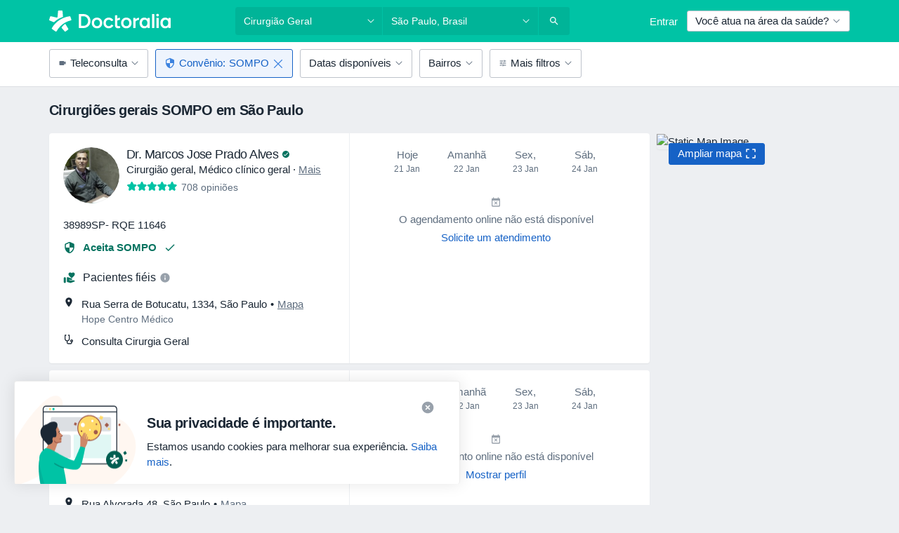

--- FILE ---
content_type: text/html; charset=UTF-8
request_url: https://www.doctoralia.com.br/cirurgiao-geral/sao-paulo/sompo
body_size: 129943
content:

<!DOCTYPE html>
<html lang="pt" region="br" class="spaces-height-tweak">
<head>
<!--
--------------------------------
We are looking for outstanding talent! Since you are interested in our code, maybe you are also interested in becoming part of our team.
We look forward to seeing you: https://docplanner.tech/careers
--------------------------------
-->
	
			<link rel="preconnect" href="//platform.docplanner.com/"/>
		
							
		<link rel="preconnect" href="//s3-sa-east-1.amazonaws.com"/>
		<link rel="preconnect" href="//www.googletagmanager.com"/>
		<link rel="preconnect" href="//www.google-analytics.com"/>
		
			
			<link rel="preconnect" href="https://dev.visualwebsiteoptimizer.com" />
			<script type='text/javascript' id='vwoCode'>
				window._vwo_code || (function() {
					var account_id=772888,
						version=2.0,
						settings_tolerance=2000,
						hide_element='body',
						hide_element_style = 'opacity:0 !important;filter:alpha(opacity=0) !important;background:none !important',
						/* DO NOT EDIT BELOW THIS LINE */
						f=false,w=window,d=document,v=d.querySelector('#vwoCode'),cK='_vwo_'+account_id+'_settings',cc={};try{var c=JSON.parse(localStorage.getItem('_vwo_'+account_id+'_config'));cc=c&&typeof c==='object'?c:{}}catch(e){}var stT=cc.stT==='session'?w.sessionStorage:w.localStorage;code={use_existing_jquery:function(){return typeof use_existing_jquery!=='undefined'?use_existing_jquery:undefined},library_tolerance:function(){return typeof library_tolerance!=='undefined'?library_tolerance:undefined},settings_tolerance:function(){return cc.sT||settings_tolerance},hide_element_style:function(){return'{'+(cc.hES||hide_element_style)+'}'},hide_element:function(){return typeof cc.hE==='string'?cc.hE:hide_element},getVersion:function(){return version},finish:function(){if(!f){f=true;var e=d.getElementById('_vis_opt_path_hides');if(e)e.parentNode.removeChild(e)}},finished:function(){return f},load:function(e){var t=this.getSettings(),n=d.createElement('script'),i=this;if(t){n.textContent=t;d.getElementsByTagName('head')[0].appendChild(n);if(!w.VWO||VWO.caE){stT.removeItem(cK);i.load(e)}}else{n.fetchPriority='high';n.src=e;n.type='text/javascript';n.onerror=function(){_vwo_code.finish()};d.getElementsByTagName('head')[0].appendChild(n)}},getSettings:function(){try{var e=stT.getItem(cK);if(!e){return}e=JSON.parse(e);if(Date.now()>e.e){stT.removeItem(cK);return}return e.s}catch(e){return}},init:function(){if(d.URL.indexOf('__vwo_disable__')>-1)return;var e=this.settings_tolerance();w._vwo_settings_timer=setTimeout(function(){_vwo_code.finish();stT.removeItem(cK)},e);var t=d.currentScript,n=d.createElement('style'),i=this.hide_element(),r=t&&!t.async&&i?i+this.hide_element_style():'',c=d.getElementsByTagName('head')[0];n.setAttribute('id','_vis_opt_path_hides');v&&n.setAttribute('nonce',v.nonce);n.setAttribute('type','text/css');if(n.styleSheet)n.styleSheet.cssText=r;else n.appendChild(d.createTextNode(r));c.appendChild(n);this.load('https://dev.visualwebsiteoptimizer.com/j.php?a='+account_id+'&u='+encodeURIComponent(d.URL)+'&vn='+version)}};w._vwo_code=code;code.init();})();
			</script>
			
	
						<link rel="preload" href="//platform.docplanner.com/css/jade-dpuikitv3-ccf4255a.css" as="style"/>
					<link rel="preload" href="//platform.docplanner.com/css/jade-search-9dc41cc5.css" as="style"/>
		
									<link rel="preload" href="//platform.docplanner.com/js/goro-basic-30511e08.js" as="script"/>
					
				
	<meta charset="utf-8"/>
	<title>Cirurgiões gerais SOMPO São Paulo: Marque Sua Consulta | Doctoralia</title>

	
	<link rel="search" type="application/opensearchdescription+xml" title="www.doctoralia.com.br" href="https://www.doctoralia.com.br/opensearch">

			<meta name="description" content="Os cirurgiões gerais mais recomendados de SOMPO em São Paulo. Veja as opiniões dos pacientes da doctoralia.com.br, verifique os preços e agende uma consulta facilmente pela internet."/>
	<meta name="robots" content="index,follow"/>
	<meta property="fb:page_id" content="122601654502559"/>
	
		
				<link rel="canonical" href="https://www.doctoralia.com.br/cirurgiao-geral/sao-paulo/sompo"/>
	
				
<meta property="og:image" content="//platform.docplanner.com/img/br/open-graph/og.png?3060678595" />
	
					
<script type="text/javascript">
	var ZLApp = {
		'APICredentials': {},

		'AppConfig': {},
		'Roles' : {
      'IS_CALL_CENTER_AGENT': false,
			'IS_ZLWORKER' : false,
			'IS_CUSTOMER_CARE' : false,
			'IS_DOCTOR': false,
			'IS_FACILITY': false		},

		'Routes' : {},

		'Storage' : {
			session: sessionStorage,
			local: localStorage
		},

		'Modules': {
			CalendarEditionPage : function() {},
			AlgoliaIndexes : {},
			MapsLoader : {}
		},

		'Experiments': {},

		'pushGAEvent': function(options) {
			$(document).ready(function() {
				// Universal Google Analytics Events

				var layerData = $.extend({
					'event': 'gaTriggerEvent',
					'gaEventCategory': options[0],
					'gaEventAction': options[1],
					'gaEventLabel': options[2],
					'gaEventInteraction': options[4]
				}, options[5]);

				dataLayer.push(layerData);
			});
		},
    'pushHSEvent': function(eventValue) {
		  if (window._hsq && _hsq.push) {
				_hsq.push(["trackEvent", eventValue]);
			}
		},
		"Routing" : {
			"generate" : function(name, object) {
				return ZLApp.NativeRouting.generate(name, object);
			}
		},
		'setStorage': function(type, key, value) {
			try {
				var storage = this.Storage[type];

				storage.setItem( key, JSON.stringify(value) );

				return true;
			} catch (exception) {
				return false;
			}
		},
		'getStorage': function(type, key) {
			try {
				var storage = this.Storage[type];

				if (storage && storage.getItem(key) !== undefined && storage.hasOwnProperty(key) === true) {
					return JSON.parse(storage.getItem(key));
				} else {
					return undefined;
				}
			} catch (exception) {
				return undefined;
			}
		},
		'clearStorage': function(type, key) {
			try {
				var storage = this.Storage[type];
				storage.removeItem( key );
				return true;
			} catch (exception) {
				return false;
			}
		},
	};

	// Object container for old stuff
	window.ZL = {};
</script>


<script type="text/javascript">
	ZLApp.CrmConfig = {
		DEFAULT_CURRENCY_CODE: 'BRL',
		DEFAULT_VAT_RATE: 2.0408,
		WITH_ZEROS: true,
		PRICE_TYPE: 'gross',
		WEBSOCKET_DOMAIN: 'ws.doctoralia.com.br',
		WEBSOCKET_TOKEN: '2c595f7e-ef38-492e-b088-73e553cf86dd',
	};
</script>




<script>
	ZLApp.Const = {
		'AJAX_ROOT_ROUTE': 'www.doctoralia.com.br',
		'ALGOLIA_API_KEY': '189da7b805744e97ef09dea8dbe7e35f',
		'ALGOLIA_APP_ID': 'docplanner',
		'ALGOLIA_PREFIX': '',
		'ALGOLIA_SUFFIX': '',
		'TESTING_NAME': '',
		'BASE_DOMAIN': 'doctoralia.com.br',
		'BOOKING_APP_BOOK_VISIT': 'efetuar-uma-marcacao',
		'BOOKING_APP_BOOK_VISIT_SLOTS': 'escolher-data',
		'BOOKING_SOURCE_ENABLED': false,
		'BREAKPOINTS': {
			'SCREEN_LG_MIN': 1200,
			'SCREEN_MD_MAX': 1199,
			'SCREEN_MD_MIN': 992,
			'SCREEN_SM_MAX': 991,
			'SCREEN_SM_MIN': 768,
			'SCREEN_XS_MAX': 767,
		},
		'RECAPTCHA_SITE_KEY': '6Lcp60oeAAAAAHwGlb9OixIoRUuQtFh4p0GCMRCg',
		'COVID_TEST_ID': '',
		'FLU_VACCINATION_ID': '',
		'CURRENCY': 'R$ 0 - 0',
		'CURRENT_COUNTRY_NAME': 'Brasil',
		'CURRENT_COUNTRY_PHONE_PREFIX': '+55',
		'CURRENT_ROUTE': 'route_search_filter_specialization_city_insurance_provider',
		'DOCTOR_REGISTRATION_WITHOUT_VERIFICATION': true,
		'DOMAIN': 'www.doctoralia.com.br',
		'DWH_STATISTICS_URL': 'https://dwh-statistics.doctoralia.com.br',
		'EVENT_TRACKER_URL': 'https://event-tracker.docplanner.com',
		'FACEBOOK_FANPAGE_URL': 'https://www.facebook.com/doctoralia.br/',
		'FACEBOOK_LOCALE': 'pt_BR',
		'FACILITY_URL': 'https://www.doctoralia.com.br/clinicas/__urlname__',
		'FIRST_SOCIAL_LOGIN':  false ,
		'GEOCODER_DOMAIN': 'geocoder.doctoralia.com.br',
		'GOOGLE_API_KEY': 'AIzaSyAPEkgzgNuQ7h-PLlGo4YqglJ0Ht9RIiPk',
		'GOOGLE_APP_ID': '726957026491-pgcr7kaobvmin5hedco6jv7f8qko2iui.apps.googleusercontent.com',
		'GOOGLE_ONE_TAP_REDIRECT_URL': 'https://www.doctoralia.com.br/social-connect/br_sso?_redirect=https%3A//www.doctoralia.com.br/cirurgiao-geral/sao-paulo/sompo',
		'HAS_UNIFIED_NAVIGATION': false,
		'HUBSPOT_ECOMMERCE_CONTACT': '',
		'HUBSPOT_ID': '442271',
		'ISO_LOCALE': 'br',
		'IS_LOGGED': false,
		'IS_LOGGED_DOCTOR': false,
		'IS_LOGGED_FACILITY_MANAGER': false,
		'IS_PATIENT_APP': false,
		'IS_PHONE': false,
		'IS_STAGING': false,
		'LANGUAGE_CODE': 'pt_BR',
		'LOADER_IMAGE': '<p class="loader"><img src="//platform.docplanner.com/img/general/user-interface/loader-ready-white.gif?1799301098" alt=""/></p>',
		'LOADER_URL': "//platform.docplanner.com/img/general/user-interface/loader-ready-white.gif?1799301098",
		'LOCALE': 'br',
		'MARKETING_CONSENT_IS_INFO': true,
		'MARKETING_CONSENT_PRECHECKED': false,
		'FACILITY_MARKETING_CONSENT_PRECHECKED': false,
		'MIN_QUESTION_CHARACTERS': 50,
		'PAGE_TYPE': '/search_results_visits_new',
		'PATIENT_APP_VERSION': '',
		'PATIENT_REQUEST_BASE_URL': 'https://patient-request.doctoralia.com.br',
		'PLATFORM_LINK': '//platform.docplanner.com/',
		'POST_CODE_MASK': '99999-999',
		'PROTOCOL': 'https',
		'REFERER': '',
		'SAAS_BASE_DOMAIN': 'docplanner.doctoralia.com.br',
		'SAAS_MANAGEMENT_WIDGET_DOMAIN': 'booking-management.doctoralia.com.br',
		'SEARCH_PATH': "https:\/\/www.doctoralia.com.br\/pesquisa",
		'SITE_LANG': 'pt',
		'SITE_NAME': 'Doctoralia',
		'SSO_DOMAIN': 'l.doctoralia.com.br',
		'SSO_SOCIAL_CONNECT': 'https://www.doctoralia.com.br/social-connect/br_sso?_redirect=',
		'SSO_SOCIAL_CONNECT_REDIRECT_URL': 'https://www.doctoralia.com.br/social-connect/br_sso?_redirect=https%3A//www.doctoralia.com.br/cirurgiao-geral/sao-paulo/sompo',
		'TERMS_URL': 'https://www.doctoralia.com.br/termos-e-condicoes',
		'TIMEZONE': '-03:00',
		'UPPERCASE_RATIO_ON_OPINIONS': 50,
		'USER_ID': null,
		'VISIT_URL': '',
		'WIDGETS_APP_URL': 'widgets.doctoralia.com.br',
		'SEARCH_APP_URL': 'https://search.doctoralia.com.br',
		'PSYCHOTHERAPIST_SPECIALIZATION_ID': "",
		'PSYCHOLOGY_SPECIALIZATION_ID': 76,
		'DOCTOR_CALENDAR_WIDGET_WITH_FILTERS_ENABLED': false,
		'USE_FULL_LIST_OF_INSURANCES_IN_CALENDAR_WIDGET': false,
	};

	ZLApp.isRoute = function(route) {
		if (Array.isArray(route)) {
			return route.indexOf(this.Const.CURRENT_ROUTE) > -1;
		}

		return this.Const.CURRENT_ROUTE === route;
	};
</script>


																																																																																																																																																																																																																										
<script>
	ZLApp.Gate = {"GATE_ADDRESS_EDITION_CUSTOM_REFUND_POLICY":true,"GATE_ADDRESS_ONLINE_CONSULTATION":true,"GATE_ADMIN_CHAT_GDPR":true,"GATE_BOOKING_INSURANCE":true,"GATE_BOOKING_DIRECT_INSURANCE":false,"GATE_SHOW_DISABLED_FACILITY_WIDGET":false,"GATE_AGENDA_NON_DOCTORS_FRONTEND_TEST":false,"GATE_CALENDAR_NOTIFICATION_FIND_OTHER_DOCTOR":true,"GATE_CHECK_YOUR_INSURANCE":true,"GATE_CONTEXTUAL_SEARCH_AT_HOMEPAGE":true,"GATE_COOKIE_CONSENT":false,"GATE_COVID_TEST_SEARCH":false,"GATE_FLU_VACCINATION_SEARCH":false,"GATE_CRM_ECOMMERCE_BLACK_FRIDAY":false,"GATE_CRM_ECOMMERCE_BOLETO":true,"GATE_CRM_ECOMMERCE_IBAN":false,"GATE_CRM_ECOMMERCE_IYZICO_ONE_TIME":false,"GATE_CRM_ECOMMERCE_PAYMENTS_TESTIMONIALS":false,"GATE_CRM_ECOMMERCE_PIX":true,"GATE_CRM_ECOMMERCE_PSE":false,"GATE_CRM_ECOMMERCE_SERVIPAG":false,"GATE_CRM_ECOMMERCE_SHOW_CPL_PRICING_DETAILS":false,"GATE_CRM_ECOMMERCE_WEBSITE":true,"GATE_CRM_ECOMMERCE_WEB_PAY":false,"GATE_CRM_ECOMMERCE_HIDE_PACKAGING_LANDING_CONTACT_FORM":false,"GATE_CRM_ECOMMERCE_TERMS_DETAILS":false,"GATE_CRM_IYZICO":false,"GATE_CRM_PAYU":false,"GATE_CRM_USE_SCA_AUTHENTICATION_FLOW":false,"GATE_CRM_USE_SCA_AUTHENTICATION_FLOW_SELECTIVE_BINS":false,"GATE_CRM_REFERRAL_PROGRAM_URL_REDESIGN":false,"GATE_DIRECT_INSURANCES":false,"GATE_DOCTOR_CALENDAR_FILTERS":true,"GATE_DOCTOR_LICENSE_NUMBER":true,"GATE_DOCTOR_PROFILE_TOP_BANNER_TOUCHPOINT":true,"GATE_DOCTOR_REGISTRATION_EMAIL_CONFIRMATION":false,"GATE_DOCTOR_STATISTICS_VIDEO":true,"GATE_OPENING_HOURS":false,"GATE_ECOMMERCE_PREMIUM_LANDING_MODAL":true,"GATE_ECOMMERCE_PREMIUM_LANDING_MODAL_MARKETING":false,"GATE_ECOMMERCE_PRICING_WEBSITE_ON_DEFAULT":false,"GATE_ECOMMERCE_WEBSITE_TOGGLE_ADDITIONAL_TEXT":false,"GATE_ECOMMERCE_THANK_YOU_PAGE_NEW_ONBOARDING_WIZARD":true,"GATE_ECOMMERCE_UNPAID_INVOICES_MODAL":true,"GATE_PRELOAD_GTM":false,"GATE_ENABLE_LICENSE_NUMBER_VERIFICATION":true,"GATE_FACILITY_CALENDAR_SERVICE_STEP":true,"GATE_FACILITY_CALENDAR_SORT_BY_NAME":true,"GATE_FACILITY_PROFILE_TOP_BANNER_TOUCHPOINT":true,"GATE_FACILITY_REGISTRATION":true,"GATE_FACILITY_REGISTRATION_EMAIL_CONFIRMATION":true,"GATE_FACILITY_SERVICES_TABLE":true,"GATE_REFACTORED_FACILITY_ITEM_ABOUT":false,"GATE_FIND_ANOTHER_SPECIALIST_WHEN_NO_AVAILABILITY":false,"GATE_GDPR_MARKETING_CONSENT_MANDATORY":false,"GATE_GDPR_REGISTRATION_INFORMATION":false,"GATE_GENERAL_MARKETING_AGREEMENT":true,"GATE_GOOGLE_ONE_TAP_LOGIN":false,"GATE_HIDE_NEARBY_DOCTORS_ON_NON_COMMERCIAL_PROFILE":false,"GATE_HIDE_PRICES_FOR_PATIENTS_WITH_INSURANCE":true,"GATE_HOMEPAGE_PATIENT_APP_BANNER":true,"GATE_HUBSPOT":true,"GATE_INSURANCE_PLANS":true,"GATE_LOCATION_DETAILS":true,"GATE_MODERATION_DOCTOR_ITEM_REQUIRED":false,"GATE_MODERATION_DOCTOR_ITEM_SPECIALIZATION":false,"GATE_MODERATION_DOCTOR_SPECIALIZATION":true,"GATE_MODERATION_EDIT_OPINION_BY_MODERATOR":true,"GATE_MODERATION_OPINION_TRUST_SCORE_DISPLAY":true,"GATE_MODERATION_AUTOMODERATOR_PARAMS_BUTTON_DISPLAY":true,"GATE_MODERATION_PANEL_DOCTOR_NEW_BY_SELF":false,"GATE_MODERATION_SPECIALIZATION_DOCUMENT_VERIFICATION":true,"GATE_NEW_SEARCH_DISTRICT_FILTERS":true,"GATE_NEW_SEARCH_FORCE_DOCTORS_ON_LANDING_PAGES":false,"GATE_NEW_SEARCH_ONLINE_CONSULTATION_BANNER":true,"GATE_NEW_SEARCH_PATIENT_APP_BANNER":true,"GATE_ONLINE_CONSULTATION_CALENDAR_PAYMENT_TIP":true,"GATE_ONLINE_LANDING_REAL_TESTIMONIALS":true,"GATE_OPINIONS_NEW_FLOW_SAMPLE_OPINIONS":false,"GATE_OPINIONS_NEW_FLOW_REQUIRE_LOGIN_JUST_BEFORE_SUBMIT":false,"GATE_OPINION_SIGNATURE_HIDE":false,"GATE_OPINION_SORTING_SHOW":false,"GATE_PB_DECIMAL_PART_IN_PRICES":true,"GATE_ENABLE_ALL_PATIENT_APP_BANNER":true,"GATE_ENABLE_BROWSER_CHAT_PATIENT_APP_BANNER":true,"GATE_QA_PATIENT_APP_BANNER":false,"GATE_USE_NEW_MESSENGER_APP":true,"GATE_CHAT_ENABLE_NEW_ON_LOAD_BANNER":true,"GATE_CHAT_ENABLE_NEW_ON_LOAD_CONFIRMATION_BANNER":true,"GATE_DEEPLINK_SEND_DIRECT_REGISTRATION_TRACKING":true,"GATE_DLP_VWO_EXPERIMENT_ENABLED":false,"GATE_ENABLE_DLP_SURVEY":false,"GATE_Q_AND_A":true,"GATE_Q_AND_A_ALLOW_PRIVATE_QUESTIONS":false,"GATE_Q_AND_A_ANSWER_MODERATION":false,"GATE_Q_AND_A_PRIVATE_QUESTIONS_PANEL_VUE":false,"GATE_RECURRING_CREDIT_CARD_PAYMENT":true,"GATE_SAVE_DOCTOR_PROFILE":true,"GATE_SAVE_DOCTOR_PROFILE_NON_LOGGED":true,"GATE_SENTRY_JS":true,"GATE_DATADOG_RUM_JS":true,"GATE_SENTRY_PERFORMANCE_TRACING":true,"GATE_SEO_ENABLE_NEW_DOCTOR_HOMEPAGE_SECTION":true,"GATE_SHOW_ADDRESS_FACILITY_WARNING":true,"GATE_SHOW_DOCTOR_PROFILE_EDITION_DESCRIPTION":true,"GATE_HIDE_REQUEST_SERVICES":false,"GATE_SHOW_GDPR_CHECKBOX":false,"GATE_SHOW_PHONE_ON_NON_COMMERCIAL_DOCTORS":false,"GATE_SLOT_RELEASED":false,"GATE_STRONG_PASSWORD_VALIDATOR":true,"GATE_TIMEZONE_ONLINE_CONSULTATION":true,"GATE_TURKISH_LAW_COMPLIANCE":false,"GATE_USER_REGISTRATION_EMAIL_CONFIRMATION":true,"GATE_VUE_LOCATION_AUTOCOMPLETE_LOGS":false,"GATE_VUE_WIDGETS":true,"GATE_WEBSOCKETS":true,"GATE_MODERATION_SPECIALIZATION_DOCUMENT_VERIFICATION_SENT_EMAIL":false,"GATE_TEST_ACCOUNTS_DASHBOARD_FACILITY_ACCOUNTS_TOGGLE":true,"GATE_OPINION_ACTIVATION_AND_EMAIL_VERIFICATION_VIA_EMAIL":false,"GATE_RECAPTCHA_ENTERPRISE_OPINIONS_FLOW":true,"GATE_OPINIONS_REMOVE_OTHER_FROM_LOCATION_DROPDOWN":false,"GATE_ECOMMERCE_USE_IFRAME":false,"GATE_DOCTOR_REGISTRATION_MODERATION_PANEL":true,"GATE_CRM_FIRST_CLASS_ECOMMERCE_PROMOTION":false,"GATE_OPINIONS_FOR_FACILITIES":false,"GATE_UNSUBSCRIBE_SMS_FOOTER":true,"GATE_OPINIONS_FACILITY_DOCTOR_DROPDOWN":false,"GATE_OPINIONS_FACILITY_ADDRESSES_DROPDOWN":false,"GATE_PATIENT_REQUEST_BUTTON":false,"GATE_ENABLE_PATIENT_REQUEST_WEBVIEW":false,"GATE_USE_NEW_PATIENT_REQUEST_PAGE":false,"GATE_PATIENT_REQUEST_VERIFICATION_STEP":false,"GATE_DOCTOR_OUT_OF_OFFICE":false,"GATE_GET_DOCTOR_CERTIFICATE":true,"GATE_CRM_ECOMMERCE_PACKAGING_LANDING":true,"GATE_CRM_ECOMMERCE_PACKAGING_LANDING_HIDE_ICONS":false,"GATE_CRM_ECOMMERCE_CUSTOMER_SUPPORT_SECTION":true,"GATE_REQUEST_PROFILE_CHANGES_WITH_TEXT_BOX":false,"GATE_FETCH_CUSTOMER_DATA_BY_TAX_NUMBER":false,"GATE_ECOMMERCE_ACCEPT_COMPANY_GMB":false,"GATE_CRM_CUSTOMER_TAX_NUMBER_NOT_REQUIRED":false,"GATE_BULK_OBJECT_VERIFICATION":true,"GATE_USER_TOOL_V2":true,"GATE_BANNER_REDIRECT_TO_LISTING":false,"GATE_SHOULD_CHECK_BOOKABLE_SERVICES_ON_FACILITY_PROFILE":true,"GATE_SHOULD_CHECK_BOOKABLE_DOCTORS_ON_FACILITY_PROFILE":true,"GATE_NEW_SEARCH_HIDE_DOCTOR_SERVICES":false,"GATE_SHOW_PRICE_INCREASE_MODAL":false,"GATE_OPINIONS_ABUSE_REPORT_VIA_EMAIL_POSSIBLE":false,"GATE_TRUST_BANNER_CERTIFICATES_PL":false,"GATE_USE_TEST_COOKIEPRO":false,"GATE_CHAT_SEND_HEALTH_PROFILE_BUTTON":false,"GATE_DOCTOR_SPECIALIZATION_IN_PROGRESS":false,"GATE_PATIENT_APP_EVENT_INTERCEPTOR":true,"GATE_DP_SPACES_HEADER":true,"GATE_CRM_ECOMMERCE_PACKAGING_LANDING_FUTURE_PRICINGS":false,"GATE_DE_SEARCH_FILTER_SLOTS_BY_INSURANCE_PROVIDER":false,"GATE_ENABLE_EFR_DEEPLINK_PARAM":true,"GATE_ENABLE_UNLEASH_FOR_DLP":true,"GATE_ENABLE_UNLEASH_CACHING_FOR_DLP":false,"GATE_VISIBILITY_SPACE_PROMO_MATERIALS_PAGE":true,"GATE_FACILITY_PROFILE_PRICE_RANGES":true,"GATE_VISIBILITY_SPACE_FIRST_CLASS_PAGE":true,"GATE_FACILITY_PROFILE_GROUP_SERVICES_BY_DESCRIPTION":true,"GATE_OPINION_VERIFIED_BY_PAYMENT":true,"GATE_OPINION_MERGED_VERIFICATION_BADGES_FRONTEND":true,"GATE_NEW_DOCTOR_REGISTRATION_FLOW":true,"GATE_PRE_REGISTER_STEP":true,"GATE_DOCTOR_WELCOME_MODAL":true,"GATE_Q_AND_A_PATIENT_PANEL_SHOW_ALL":true,"GATE_SEARCH_MED24_BANNER":false,"GATE_DOCTOR_DASHBOARD":true,"GATE_NEW_SERVICES_SECTION_WITH_CUSTOM_NAMES":true,"GATE_SAAS_FOR_FREEMIUM":true,"GATE_FIRST_CLASS_LANDING_PAGE_MODALITIES":false,"GATE_CALENDAR_REQUEST_PHONE_NUMBER":true,"GATE_SHOW_ASK_FOR_CALENDAR_MODAL":true,"GATE_GOOGLE_ONE_TAP_LOGIN_MOVED_FROM_GTM":true,"GATE_SHOW_STATISTICS_ICON":true,"GATE_DOCTOR_DASHBOARD_CALENDAR_REQUESTS":true,"GATE_ENABLE_SAAS_INSURANCE_CONFIGURATION":true,"GATE_INSURANCE_CONFIGURATION_TEMPORARY_PMS_WORKAROUND":false,"GATE_SHOW_NEAR_ME":true,"GATE_OOPS_WIDGET":true,"GATE_FACILITY_PROFILE_MERGE_SERVICES_FOR_MULTIPLE_SPECS":true,"GATE_CRM_SHOW_ECOMMERCE_SECURE_PAYMENT_TEXT":true,"GATE_DOCTOR_PROFILE_EDITION_GENDER_ALLOW_OTHER":true,"GATE_ENABLE_ADDITIONAL_ONLINE_RESULTS_EXPERIMENT":false,"GATE_ENABLE_RADIUS_SEARCH_RESULTS_EXTENSION":true,"GATE_CRM_SHOW_ECOMMERCE_NOA_TERMS_2":false,"GATE_PHARMACIES_SEARCH":false,"GATE_SEARCH_ASSISTANT_EXPERIMENT_AUTO_SHOW":false,"GATE_SEARCH_ASSISTANT_BANNER_EXPERIMENT":true,"GATE_SEARCH_ASSISTANT_EXPERIMENT_SA_FROM_AUTOCOMPLETE":true,"GATE_SEARCH_ASSISTANT_BANNER_MIXED_QUESTIONS_EXPERIMENT":true,"GATE_VISIBILITY_EXPERIMENT":true,"GATE_BOOKING_PUBLIC_INSURANCE_FLOW_FRONTEND":false,"GATE_SEARCH_INSURANCE_LISTINGS_FILTER_PROCESSING":false,"GATE_MARKETPLACE_PAYMENTS_BNPL_RESCHEDULES":false,"GATE_VISIBILITY_ADDRESS_EDITOR_VALIDATION_DOCTOR":true,"GATE_VISIBILITY_ADDRESS_EDITOR_VALIDATION_FACILITY":true,"GATE_DOCTOR_NEW_MODERATION_NEW_ENDPOINT":true,"GATE_PB_INSURANCES_AVAILABILITY_SEARCH":false,"GATE_VISIBILITY_SA_HIDE_LIVE_LOCATION_QUESTION":true,"GATE_PB_AB_TEST_AVAILABILITY_CALENDAR":false,"GATE_CRM_NOA_PROMO_BLACK_FRIDAY":false,"GATE_CRM_NOA_PROMO_BLACK_FRIDAY_PRICE_INFO":false,"GATE_DOCTOR_REGISTRATION_LICENSE_REQUIRED_BY_SPECIALIZATION":false,"GATE_SUPPORT_DOCUMENT_UPLOAD_WITH_LICENSE_NUMBER":true,"GATE_ADDRESS_EDITOR_STREET_NUMBER_NOT_MANDATORY":false,"GATE_VISIBILITY_FC_PAGE_BLACK_FRIDAY_PROMO":false,"GATE_KEEP_DOCTOR_LICENSE_NUMBER_HIDDEN_IN_PROFILE":false,"GATE_VISIBILITY_WATSONIZED_WIDGET_CONFIGURATION":false,"GATE_DOCTOR_REGISTRATION_LICENSE_NUMBER_PAGE":false,"GATE_DOCTOR_REGISTRATION_VALUE_PROPOSITION_ASIDE":true,"GATE_ADDRESS_EDITOR_ZIP_CODE_NOT_MANDATORY":false,"GATE_ENABLE_SASS_ONLY_WIDGET_BY_DEFAULT":true,"GATE_DISPLAY_LINK_WHITE_LABEL_WIDGET":false};

	ZLApp.isGranted = function(gate) {
		return this.Gate[gate];
	};
</script>


	<script>
		ZLApp.Lang = {
						"@Disease": "doen\u00e7a",
			"@List": "lista",
			"@Map": "mapa",
			"abandoned_cart_button": "Confirme a data",
			"abandoned_cart_description": "Continue agendando sua consulta. Leva menos de 2 minutos!",
			"abandoned_cart_header": "A sua visita ainda n\u00e3o foi confirmada",
			"add": "Adicionar",
			"add_patient": "Adicionar paciente",
			"address": "Endere\u00e7o",
			"addresses_with_no_online_booking": "Consult\u00f3rios sem agendamento (%{count})",
			"advance_schedule_calendar_address": "Endere\u00e7o",
			"agenda_visit_manage_cancel_visit_modal": "O seu agendamento foi cancelado.",
			"agenda_visit_manage_confirm_visit_modal": "Obrigado! Por favor chegue a horas.",
			"are_you_sure": "Tem a certeza?",
			"autocomplete_disease": "doen\u00e7a",
			"autocomplete_loading": "Estamos buscando os resultados",
			"autocomplete_search_empty": "O que voc\u00ea est\u00e1 procurando?",
			"autocomplete_search_prefix": "Pesquisar",
			"autocomplete_specialization": "Especialidade",
			"booking_sms_conf_after_resend_hint": "Foi enviada outra mensagem. Desta vez deve chegar em menos de 2 minutos.",
			"brand_doctors": "Especialistas",
			"calendar_placeholder_title": "Agendar pela Doctoralia",
			"call": "Contato",
			"cancel": "Cancelar",
			"changes_sent_to_moderation": "As altera\u00e7\u00f5es foram enviadas aos nossos moderadores. O conte\u00fado antes da altera\u00e7\u00e3o n\u00e3o estar\u00e1 vis\u00edvel at\u00e9 que o processo de modera\u00e7\u00e3o esteja conclu\u00eddo.",
			"chat_error_message": "Por favor, atualize a p\u00e1gina para ver as mensagens mais recentes.",
			"check_other_calendars": "Mostrar endere\u00e7os com calend\u00e1rio",
			"clinics_autocomplete": "Clinica",
			"close": "Fechar",
			"comment_should_not_capitalize": "Os coment\u00e1rios n\u00e3o devem ser escritos em letras mai\u00fasculas.",
			"comment_to_short": "A sua opini\u00e3o dever\u00e1 ter pelo menos %minCharacters% carateres. Neste momento tem apenas %currentCount% carateres.",
			"common_refresh": "Atualizar",
			"components.question.doctor.book": "Agendar uma visita",
			"confirm_when_slot_remove": "Pretende mesmo eliminar este intervalo de tempo?",
			"congratulations_reminders_set": "Parab\u00e9ns. O lembrete foi definido.",
			"currency_suffix": "R$ %{currency_code}",
			"disable": "desativar",
			"doctor_all_addresses": "Consult\u00f3rios (%{count})",
			"doctor_all_addresses_one": "Consult\u00f3rio",
			"doctor_autocomplete": "Especialista",
			"doctor_edition_facility_type_header": "Tipo de endere\u00e7o",
			"doctor_edition_online_office_name": "Nome do consult\u00f3rio online",
			"doctor_opinions_show_opinions": "Mostrar opini\u00f5es",
			"doctor_profile_add_opinion": "Postar opini\u00e3o",
			"doctor_service": "Servi\u00e7o",
			"doctor_verificated_successfully": "Este m\u00e9dico foi verificado",
			"doctor_with_calendar": "Sem consultas",
			"edit": "Editar",
			"edit_visit_patient": "Editar paciente",
			"enable": "ativar",
			"errorTryLater": "Ocorreu um erro. Tente de novo mais tarde",
			"error_while_uploading_photos": "O nosso servidor est\u00e1 a ter problemas para processar as suas fotografias. Por favor, tente reduzir o tamanho das mesmas ou carregue-as uma por uma.",
			"expand_map": "Ampliar mapa",
			"facility": "Cl\u00ednicas e hospitais",
			"facility_listing_context_alert": "Alterar a especialidade, o endere\u00e7o ou o especialista pode causar a indisponibilidade do servi\u00e7o e fazer com que o plano de sa\u00fade que voc\u00ea selecionou n\u00e3o se aplique mais aos resultados.",
			"facility_name_plaxeholder": "Ex.: Hospital das Cl\u00ednicas",
			"fieldNotEmpty": "O campo n\u00e3o pode estar vazio",
			"filter_info_box": "Utilize os filtros para encontrar os especialistas e centros m\u00e9dicos de sua prefer\u00eancia.",
			"finish": "Termine",
			"forward": "Continue",
			"from": "Desde",
			"generic-book-appointment": "Agendar consulta",
			"google_calendar_cancel_sync_text": "Tem a certeza de que quer cancelar a sincroniza\u00e7\u00e3o?",
			"import_address_name": "Nome do consult\u00f3rio",
			"incorrect_date": "Data incorrecta!",
			"insurance_box_title": "Procurando por um profissional com um conv\u00eanio m\u00e9dico espec\u00edfico? Confira nossas op\u00e7\u00f5es",
			"internal_number_warning": "Depois de iniciada a liga\u00e7\u00e3o, por favor, insira o seguinte n\u00famero interno: ",
			"less": "menos",
			"license_verification_doctor_profile_modal_body": "Perfil sob verifica\u00e7\u00e3o da Doctoralia. As informa\u00e7\u00f5es publicadas neste perfil foram geradas exclusivamente pelo usu\u00e1rio, e n\u00e3o foram apuradas ainda pela Doctoralia, at\u00e9 a verifica\u00e7\u00e3o deste perfil, sugerimos que confirme a veracidade junto ao conselho da especialidade correspondente, ex.: CFM, CFP, CFO.",
			"license_verification_doctor_profile_modal_title": "Status de verifica\u00e7\u00e3o do perfil",
			"license_verification_doctor_profile_title": "Doctoralia est\u00e1 em processo de verifica\u00e7\u00e3o deste perfil",
			"link_doctor_to_clinic.choose_clinic.placeholder": "Digite o nome do centro m\u00e9dico para encontr\u00e1-lo",
			"link_doctor_to_clinic.choose_clinic.title": "Selecione o centro m\u00e9dico onde voc\u00ea atende (lembrando que ao selecionar uma cl\u00ednica, os pacientes pertencer\u00e3o \u00e0 cl\u00ednica)",
			"loadingWait": "Carregando...por favor, aguarde! ",
			"map": "mapa",
			"map_empty_state_CTA": "Mova o mapa ou amplie-o para encontrar mais resultados",
			"map_empty_state_copy_generic": "N\u00e3o h\u00e1 especialistas nesta regi\u00e3o",
			"map_empty_state_copy_spec": "N\u00e3o h\u00e1 %dentista% aqui",
			"map_search": "Procurar nesta \u00e1rea",
			"map_test_modal_CTA": "Retornar \u00e0 lista de especialistas",
			"map_test_modal_text": "Estamos trabalhando em um novo mapa. Novidades em breve.",
			"map_test_modal_text_headline": "Em constru\u00e7\u00e3o.",
			"mobile_sign_as": "Assinar como",
			"mobile_specialization": "Especializa\u00e7\u00e3o",
			"mobile_visit_try_again": "Tentar de novo",
			"more": "mais",
			"move_visit": "Reagendar uma consulta",
			"no": "N\u00e3o",
			"no_calendar_in_your_location": "Sem calend\u00e1rio neste endere\u00e7o.",
			"no_open_slots": "N\u00e3o oferece o agendamento online",
			"no_results_for": "N\u00e3o h\u00e1 resultados de pesquisa para",
			"no_slots_facility_cta": "Mostrar perfil",
			"no_slots_facility_info": "Nenhum profissional neste centro m\u00e9dico tem consultas dispon\u00edveis",
			"online_consultation_doc_card_label": "Oferece teleconsulta",
			"pagination_next": "Pr\u00f3ximo",
			"pagination_previous": "Anterior",
			"panel_delete-me-modal_no": "Manter conta",
			"panel_delete-me-modal_yes": "Excluir conta",
			"patient_visit_cancel_modal_confirm": "Tem certeza que quer cancelar este atendimento? Caso tenha pago antecipadamente e estiver cancelando com menos de 24h de anteced\u00eancia, voc\u00ea n\u00e3o ter\u00e1 direito ao reembolso.",
			"patients_marketing_consent_modal_cta_no": "N\u00e3o desejo receber",
			"patients_marketing_consent_modal_cta_yes": "Quero receber as atualiza\u00e7\u00f5es da Doctoralia",
			"patients_marketing_consent_modal_desc": "Receba em primeira m\u00e3o as informa\u00e7\u00f5es sobre novos recursos e servi\u00e7os dispon\u00edveis para voc\u00ea! Aproveite a Doctoralia ao m\u00e1ximo para cuidar da sua sa\u00fade e da sa\u00fade de seus entes queridos.",
			"patients_marketing_consent_modal_legal_txt": "Para enviar as atualiza\u00e7\u00f5es da Doctoralia, precisaremos do seu consentimento. Voc\u00ea poder\u00e1 alterar suas prefer\u00eancias quando quiser.",
			"patients_marketing_consent_modal_legal_txt_learn_more": "Saiba mais em nossa Pol\u00edtica de Privacidade",
			"patients_marketing_consent_modal_legal_txt_tooltip": "Precisamos de seu consentimento para te oferecer a melhor experi\u00eancia na Doctoralia. <a href=\"https:\/\/www.doctoralia.com.br\/privacidade\">Voc\u00ea poder\u00e1 alterar suas prefer\u00eancias sempre que quiser.<\/a>",
			"patients_marketing_consent_modal_title": "N\u00e3o perca nenhuma atualiza\u00e7\u00e3o importante!",
			"price_from": "A partir de %price%",
			"provide_visit_location": "O local de visita \u00e9 necess\u00e1rio",
			"qna_question_delete_confirm": "Tem a certeza que pretende eliminar esta quest\u00e3o?",
			"rate_error": "Para adicionar a sua opini\u00e3o, tem de escolher uma avalia\u00e7\u00e3o",
			"registration.facility.user_position.doctor": "Especialista",
			"reminder_removed": "O lembrete foi eliminado",
			"remove_slot_error_message": "N\u00e3o nos foi poss\u00edvel eliminar hor\u00e1rio",
			"removing": "A retirar",
			"reset_filters": "Restabelecer",
			"saving": "Gravando...",
			"search_all_filters": "Todos os filtros",
			"search_calendar_missing": "Nenhum calend\u00e1rio dispon\u00edvel!",
			"search_doctors": "Procurar especialistas",
			"search_error_no_location": "N\u00e3o \u00e9 poss\u00edvel determinar a localiza\u00e7\u00e3o do utilizador",
			"search_filter_calendar": "Agendar na Doctoralia",
			"search_filter_calendar_description": "Mostre apenas especialistas com quem voc\u00ea pode agendar uma consulta na Doctoralia",
			"search_filter_clinics": "Cl\u00ednicas",
			"search_filter_dates_per_date": "Data da consulta",
			"search_filter_diseases": "Doen\u00e7as",
			"search_filter_districts": "Bairros",
			"search_filter_doctors": "Doutores",
			"search_filter_doctors_clinics": "Doutores e cl\u00ednicas",
			"search_filter_entity_type": "Mostrar perfis de",
			"search_filter_insurances": "Planos de Sa\u00fade",
			"search_filter_kids_friendly": "Aceita crian\u00e7as",
			"search_filter_kids_friendly_description": "Especialistas que atendem crian\u00e7as",
			"search_filter_payment_methods": "M\u00e9todo de pagamento",
			"search_filter_services": "Servi\u00e7os",
			"search_filter_specializations": "Especialidades",
			"search_in_doctors": "Procurar \"%{QUERY}\" em especialistas",
			"search_in_facilities": "Procurar \"%{QUERY}\" em cl\u00ednicas m\u00e9dicas",
			"search_see_profile": "Veja o perfil",
			"search_sort_by": "Ordenar por",
			"search_sorter": "Ordenar por",
			"search_sorter_availability": "Consulta mais pr\u00f3xima dispon\u00edvel",
			"search_sorter_factor_based": "Sugest\u00f5es",
			"search_sorter_rating": "Melhor opini\u00e3o",
			"search_sorter_recommended": "recomendado",
			"search_whole_website": "Procure \"%phrase%\" em servi\u00e7o completo",
			"selectService": "Selecione um servi\u00e7o",
			"selectSpecialization": "Selecione a especialidade",
			"select_choose": "---- escolha ----",
			"selected": "Selecionado",
			"send_opinion": "Envie opini\u00f5es",
			"services_and_prices_no_price": "Pre\u00e7o n\u00e3o dispon\u00edvel",
			"set_visit_button": "Agendar consulta",
			"show_all_cities": "Veja mais",
			"show_more": "Veja mais",
			"show_phone": "Mostrar n\u00famero",
			"show_yesterday": "Mostrar ontem",
			"super_doctor_mail_CTA_see_all_opinions": "Ver todas as opini\u00f5es",
			"terms_of_visits_addition": "Adicionar datas de consultas",
			"toast_remove_slot_title": "Prazo removido!",
			"toast_undo_remove_slot_title": "Prazo restaurado!",
			"unexpected_error": "Houve um erro inesperado!",
			"unsaved_changes": "Existem algumas mudan\u00e7as n\u00e3o salvadas. Quer ficar nesta p\u00e1gina para poder guard\u00e1-las?",
			"validation.email": "Forne\u00e7a um endere\u00e7o de email v\u00e1lido",
			"validation.maxLength": "Neste campo s\u00e3o permitidos at\u00e9 %{max} caracteres.",
			"validation.minLength": "Este valor \u00e9 muito curto. Deveria ter %{min} caracteres ou mais.",
			"validation.required": "Este campo \u00e9 necess\u00e1rio",
			"validator_email": "Forne\u00e7a um endere\u00e7o de email v\u00e1lido",
			"validator_required": "Este campo \u00e9 necess\u00e1rio",
			"visit_details_saving_progress": "Guardando...",
			"visit_details_visit_cancelled": "Agendamento cancelado",
			"visit_out_of_schedule": "Consulta fora do hor\u00e1rio",
			"visit_report_select_all": "Selecionar tudo",
			"visit_select_date": "Escolher data da consulta",
			"wait_a_moment": "Aguarde um momento...",
			"warning": "Suggestion",
			"we_are_checking_your_localization": "Estamos \u00e0 procura da sua localiza\u00e7\u00e3o...",
			"widget_default_specialist": "especialista",
			"widget_show_reviews": "Mostrar opini\u00f5es",
			"yes": "Sim",
			"you_have_x_custom_calendar_configs": "voc\u00ea tem $quantidade de semanas com hor\u00e1rio alterado",
			"you_need_characters": "Escreva mais %{currentCount} caracteres.",
			"your_account_demo_1": "Veja como funciona a nova lista de visitas",
			"your_account_demo_2": "Pode escolher uma data de um calend\u00e1rio em vez de percorrer",
			"your_account_demo_3": "Pode marcar uma consulta ao clicar em 1 bot\u00e3o",
			"your_account_demo_4": "Pode escolher uma lista para um endere\u00e7o dado",
			"your_account_demo_5": "Pode editar visitas anteriormente marcadas por si",
			"your_account_demo_6": "Clique na posi\u00e7\u00e3o da lista para mostrar informa\u00e7\u00f5es detalhadas",
	
			'all_specs': 'Todas\u0020as\u0020especialidades',
			'banner_promote_app_cta_2': 'Ir\u0020para\u0020o\u0020aplicativo',
			'banner_promote_app_text_1': 'Baixe\u0020nosso\u0020aplicativo\u0020e\u0020viva\u0020a\u0020melhor\u0020experi\u00EAncia\u0020ao\u0020cuidar\u0020de\u0020sua\u0020sa\u00FAde\u0021',
			'call_center_info_placeholder_transport': 'ex.\u003A\u0020\u0022Entrada\u0020no\u0020edif\u00EDcio\u0020pela\u0020lateral,\u0020no\u0020lado\u0020oposto\u0020ao\u0020centro\u0020comercial.\u0020Voc\u00EA\u0020consegue\u0020chegar\u0020l\u00E1\u0020utilizando\u0020a\u0020linha\u0020verde\u0020do\u0020metr\u00F4...\u0022',
			'directions_parking': 'Descri\u00E7\u00E3o\u0020da\u0020localiza\u00E7\u00E3o',
			'docplanner_payments_action_required': 'Pagamentos\u0020\u002D\u0020A\u00E7\u00E3o\u0020necess\u00E1ria',
			'docplanner_payments_action_required_tip1': 'Voc\u00EA\u0020deve\u0020atualizar\u0020sua\u0020conta.',
			'docplanner_payments_action_required_tip2': 'Acesse\u0020o\u0020site\u0020do\u0020nosso\u0020parceiro\u0020de\u0020pagamentos\u0020e\u0020para\u0020completar\u0020as\u0020informa\u00E7\u00F5es\u0020necess\u00E1rias.',
			'docplanner_payments_action_required_update_button': 'Acessar\u0020',
			'doctor_edition_remote_instructions_header': 'Como\u0020conectar\u002Dse\u0020a\u0020uma\u0020consulta',
			'doctor_edition_remote_instructions_placeholder': 'Digitar\u0020instru\u00E7\u00F5es\u0020aqui',
			'doctor_edition_remote_instructions_tip': 'Todas\u0020as\u0020informa\u00E7\u00F5es\u0020que\u0020voc\u00EA\u0020fornecer,\u0020como\u0020n\u00FAmero\u0020de\u0020telefone\u0020ou\u0020e\u002Dmail,\u0020ser\u00E3o\u0020vis\u00EDveis\u0020para\u0020os\u0020pacientes\u0020somente\u0020depois\u0020que\u0020uma\u0020consulta\u0020for\u0020agendada.',
			'doctor_panel_address_details': '\u0020Informa\u00E7\u00F5es\u0020complementares\u0020fornecidas\u0020aos\u0020pacientes\u0020que\u0020est\u00E3o\u0020com\u0020consulta\u0020marcada\u0020para\u0020facilitar\u0020o\u0020acesso\u0020ao\u0020seu\u0020endere\u00E7o.\u0020Por\u0020exemplo\u003A\u0020acesso\u0020ao\u0020edif\u00EDcio,\u0020como\u0020chegar\u0020em\u0020transporte\u0020p\u00FAblico,\u0020etc.',
			'has_unpaid_invoices_btn': 'Escolher\u0020m\u00E9todo\u0020de\u0020pagamento',
			'has_unpaid_invoices_content': 'Voc\u00EA\u0020pode\u0020realizar\u0020o\u0020pagamento\u0020online\u0020ou\u0020atrav\u00E9s\u0020de\u0020transfer\u00EAncia\u0020banc\u00E1ria.',
			'has_unpaid_invoices_title': 'Existe\u0020uma\u0020fatura\u0020pendente\u0020de\u0020pagamento\u0020na\u0020sua\u0020conta.',
			'marketplace_account_rejected_account_apology_information': 'Nos\u0020desculpamos\u0020pela\u0020inconveni\u00EAncia\u0020e\u0020agradecemos\u0020pela\u0020sua\u0020paci\u00EAncia.',
			'marketplace_account_rejected_account_header': 'Sua\u0020conta\u0020Doctoralia\u0020Pagamentos\u0020foi\u0020temporariamente\u0020suspensa',
			'marketplace_account_rejected_account_header_description': 'Seus\u0020pagamentos\u0020online\u0020est\u00E3o\u0020temporariamente\u0020suspensos\u0020pelo\u0020nosso\u0020provedor\u0020de\u0020pagamentos.',
			'marketplace_account_rejected_account_work_in_progress': 'Estamos\u0020trabalhando\u0020para\u0020que\u0020volte\u0020a\u0020funcionar\u0020normalmente.',
			'pricing-terms-modal-unilateral-changed-of-plan-title': 'pricing\u002Dterms\u002Dmodal\u002Dunilateral\u002Dchanged\u002Dof\u002Dplan\u002Dtitle',
			'pricing-terms-modal-unilateral-changed-of-plan-descr': 'pricing\u002Dterms\u002Dmodal\u002Dunilateral\u002Dchanged\u002Dof\u002Dplan\u002Ddescr',
			'pricing-terms-modal-unilateral-changed-of-plan-cta': 'pricing\u002Dterms\u002Dmodal\u002Dunilateral\u002Dchanged\u002Dof\u002Dplan\u002Dcta',
			'address_editor_select_street_from_the_list': 'Selecione\u0020a\u0020rua\u0020na\u0020lista',
			'address_editor_select_city_from_the_list': 'Selecione\u0020a\u0020cidade\u0020na\u0020lista',
			'address_editor_street_number_missing': 'Selecione\u0020um\u0020endere\u00E7o\u003A\u0020rua\u0020e\u0020n\u00FAmero\u0020',
			'address_editor_invalid_street_address': 'Este\u0020endere\u00E7o\u0020n\u00E3o\u0020existe.\u0020Selecione\u0020um\u0020endere\u00E7o\u0020v\u00E1lido\u0020a\u0020partir\u0020das\u0020sugest\u00F5es.',
			'month': {
				'0': 'Janeiro',
				'1': 'Fevereiro',
				'2': 'Mar\u00E7o',
				'3': 'Abril',
				'4': 'Maio',
				'5': 'Junho',
				'6': 'Julho',
				'7': 'Agosto',
				'8': 'Setembro',
				'9': 'Outubro',
				'10': 'Novembro',
				'11': 'Dezembro',
			},
			'monthShort': {
				'0': 'Jan',
				'1': 'Fev',
				'2': 'Mar',
				'3': 'Abr',
				'4': 'Mai',
				'5': 'Jun',
				'6': 'Jul',
				'7': 'Ago',
				'8': 'Set',
				'9': 'Out',
				'10': 'Nov',
				'11': 'Dez',
			},
			'month.0': 'Janeiro',
			'month.1': 'Fevereiro',
			'month.2': 'Mar\u00E7o',
			'month.3': 'Abril',
			'month.4': 'Maio',
			'month.5': 'Junho',
			'month.6': 'Julho',
			'month.7': 'Agosto',
			'month.8': 'Setembro',
			'month.9': 'Outubro',
			'month.10': 'Novembro',
			'month.11': 'Dezembro',
			'month_short.0': 'Jan',
			'month_short.1': 'Fev',
			'month_short.2': 'Mar',
			'month_short.3': 'Abr',
			'month_short.4': 'Mai',
			'month_short.5': 'Jun',
			'month_short.6': 'Jul',
			'month_short.7': 'Ago',
			'month_short.8': 'Set',
			'month_short.9': 'Out',
			'month_short.10': 'Nov',
			'month_short.11': 'Dez',
			'more': 'mais',
			'online_consultation_check_box': 'Teleconsulta',
			'search': 'Pesquisar',
			'search_placeholder_specialization': 'especialidade,\u0020doen\u00E7a\u0020ou\u0020nome',
			'search_placeholder_where': 'cidade\u0020ou\u0020regi\u00E3o',
			'search_placeholder_where_city': 'search_placeholder_where_city',
			'near_me': 'Perto\u0020de\u0020mim',
			'statistics_video_pro_modal_body': 'Conhe\u00E7a\u002Das\u0020agora\u0020e\u0020descubra\u0020como\u0020te\u0020ajudamos\u0020a\u0020alcan\u00E7ar\u0020exatamente\u0020os\u0020resultados\u0020que\u0020voc\u00EA\u0020precisa.',
			'statistics_video_pro_modal_body_bold': 'J\u00E1\u0020viu\u0020suas\u0020estat\u00EDsticas\u0020do\u0020\u00FAltimo\u0020m\u00EAs\u0020na\u0020Doctoralia\u003F\u0020',
			'statistics_video_pro_modal_cta': 'Saiba\u0020mais',
			'statistics_video_pro_modal_cta_lead': 'Outros\u0020\u0025\u007Bspecialization_name\u007D\u0020est\u00E3o\u0020conseguindo\u0020melhores\u0020resultados\u0020com\u0020Premium',
			'statistics_video_pro_modal_cta_lead_general': 'Outros\u0020especialistas\u0020j\u00E1\u0020est\u00E3o\u0020conseguindo\u0020melhores\u0020resultados\u0020com\u0020Premium',
			'statistics_video_pro_modal_header': 'Este\u0020v\u00EDdeo\u0020foi\u0020preparado\u0020para\u0020voc\u00EA',
            'new': 'Novo',
		    'a11y_info_required_fields': '\u002A\u0020campos\u0020obrigat\u00F3rios',
			'weekDay': {
				'0': 'Segunda\u002Dfeira',
				'1': 'Ter\u00E7a\u002Dfeira',
				'2': 'Quarta\u002Dfeira',
				'3': 'Quinta\u002Dfeira',
				'4': 'Sexta\u002Dfeira',
				'5': 'S\u00E1bado',
				'6': 'Domingo',
			},
			'weekDayShort': {
				'0': 'Segunda\u002Dfeira',
				'1': 'Ter,',
				'2': 'Qua',
				'3': 'Qui,',
				'4': 'Sex,',
				'5': 'S\u00E1b,',
				'6': 'Dom,',
			},
			'weekday.0': 'Segunda\u002Dfeira',
			'weekday.1': 'Ter\u00E7a\u002Dfeira',
			'weekday.2': 'Quarta\u002Dfeira',
			'weekday.3': 'Quinta\u002Dfeira',
			'weekday.4': 'Sexta\u002Dfeira',
			'weekday.5': 'S\u00E1bado',
			'weekday.6': 'Domingo',
			'weekday_short.0': 'Segunda\u002Dfeira',
			'weekday_short.1': 'Ter,',
			'weekday_short.2': 'Qua',
			'weekday_short.3': 'Qui,',
			'weekday_short.4': 'Sex,',
			'weekday_short.5': 'S\u00E1b,',
			'weekday_short.6': 'Dom,',
		};
	</script>
	

	<script>
					ZLApp.APICredentials = {
	'ACCESS_TOKEN': 'ZGMyYTFiZDMyYWMwMDc0MTQ0MDJhYjRhMTYwZGUwM2YzMTA0MmRlMTA3MjU5ZjYxZDhlMjc1ZDU3Y2QwZTYyYg',
	'ACCESS_TOKEN_EXPIRATION_TIME': '1769044374',
	'REFRESH_TOKEN': '',
	'REFRESH_TOKEN_EXPIRATION_TIME': '',
	'TOKEN_URL': 'https\u003A\/\/l.doctoralia.com.br\/oauth\/v2\/token'
};

			</script>

							
			

	<meta name="SKYPE_TOOLBAR" content="SKYPE_TOOLBAR_PARSER_COMPATIBLE"/>
	<meta name="viewport" content="width=device-width, initial-scale=1.0, maximum-scale=1.0, user-scalable=no"/>

	
<link rel="shortcut icon" type="image/png" data-lazyload-href="//platform.docplanner.com/img/general/icons/favicon.png?2266777747"/>

	<link rel="image_src" href="//platform.docplanner.com//img/br/logo/logo-small-br.png"/>

			
	
			<link href="//platform.docplanner.com/css/jade-dpuikitv3-ccf4255a.css" rel="stylesheet"/>
		
	
			<link href="//platform.docplanner.com/css/jade-search-9dc41cc5.css" rel="stylesheet"/>
		
				
	

	
						<!-- Optimize page-hiding CSS code -->
<style>.optimize-hiding .optimize-hiding-element { opacity: 0 !important} </style>
<script>
(function(a,s,y,n,c,h,i,d,e)
{s.className+=' '+y;h.start=1*new Date;
  h.end=i=function(){s.className=s.className.replace(RegExp(' ?'+y),'')};
  (a[n]=a[n]||[]).hide=h;setTimeout(function(){i();h.end=null},c);h.timeout=c;
}
)(window,document.documentElement,'optimize-hiding','dataLayer',2000,
  {'GTM-PZ83PG': true});
</script>
			
			
						
<!-- Google Tag Manager -->
<script>
		var oneTrackingPageData = {
		'event': 'oneTrackingEvent',
		'params': {
			'category': 'generalData',
			'action': 'page_data',
			'properties': {
				'service_category_name': '',
				'service_category_id': '',
				'service_subcategory_name': '',
				'service_subcategory_id': '',
				'experiment_name': [],
			}
		}
	};

	var dataLayerContainer = {};

	dataLayerContainer['gtm-pageType'] = '/search_results_visits_new';
	dataLayerContainer['gtm-region'] = '';
	dataLayerContainer['gtm-district'] = '';
	dataLayerContainer['gtm-specialization'] = '';
	dataLayerContainer['gtm-specializationId'] = '';
	dataLayerContainer['gtm-fcategory'] = '';
	dataLayerContainer['gtm-city'] = '';
	dataLayerContainer['gtm-disease'] = '';
	dataLayerContainer['gtm-service'] = '';
	dataLayerContainer['gtm-isMetaIndex'] = '1';
	dataLayerContainer['gtm-isMetaFollow'] = '1';
	dataLayerContainer['gtm-redesignedNonCommercialProfile'] = '0';
	dataLayerContainer['gtm-redesignedCommercialProfile'] = '0';
	dataLayerContainer['gtm-country-code'] = 'br';
	dataLayerContainer['gtm-doctorIsOnOwnProfile'] = '0';
	dataLayerContainer['gtm-is-webview'] = '0';

	
	
	
	
	
			dataLayerContainer['gtm-is-logged-in'] = '0';
	
	dataLayer = [oneTrackingPageData, dataLayerContainer];

	var isE2ETest = '' === '1';
	if (!isE2ETest) {
		(function(w,d,s,l,i){w[l]=w[l]||[];w[l].push({'gtm.start':
		  new Date().getTime(),event:'gtm.js'});var f=d.getElementsByTagName(s)[0],
		j=d.createElement(s),dl=l!='dataLayer'?'&l='+l:'';j.async=true;j.src=
		'//www.googletagmanager.com/gtm.js?id='+i+dl;f.parentNode.insertBefore(j,f);
		})(window,document,'script','dataLayer','GTM-PZ83PG');
	}
</script>
<!-- End Google Tag Manager -->
			
</head>
<body id="search-listing" class="search-listing" >
	
				<script nomodule>
  var alert = document.createElement('div');
  var icon = document.createElement('div');
  var message = document.createElement('div');

  alert.setAttribute('class', 'd-flex flex-row align-items-center py-1-5 pl-2 bg-white');
  icon.setAttribute('class', 'p-1 d-flex align-center justify-content-center');
  message.setAttribute('class', 'px-1-5 text-muted');
  icon.innerHTML = '<i aria-hidden="true" class="svg-icon svg-icon-warning svg-icon-size-32 svg-icon-color-danger" ><svg xmlns="http://www.w3.org/2000/svg" width="24" height="24" viewBox="0 0 24 24"><path d="M12 22c5.523 0 10-4.477 10-10S17.523 2 12 2 2 6.477 2 12s4.477 10 10 10ZM11 8a1 1 0 1 1 2 0v4a1 1 0 1 1-2 0V8Zm2.25 7.25a1.25 1.25 0 1 1-2.5 0 1.25 1.25 0 0 1 2.5 0Z"/></svg></i>';
  message.innerHTML = 'Infelizmente seu navegador já não é compatível. Por favor, <a href="https://www.doctoralia.com.br/app-pacientes">baixe grátis nosso app para celular</a> ou <a href="https://browsehappy-com.translate.goog/?_x_tr_sl=en&_x_tr_tl=pt&_x_tr_hl=en&_x_tr_pto=wapp">mude de navegador</a>. Dessa forma poderemos proporcionar a experiência que você merece.';

  alert.appendChild(icon);
  alert.appendChild(message);

  document.body.insertBefore(alert, document.body.firstChild);
</script>
	
			    	
	
	
		<div class="wrapper">
			
									
	<div
		class=""
		data-banner-translations="{&quot;banner_promote_app_listing_nocalendar_test_title&quot;:&quot;Precisa de um especialista?&quot;,&quot;banner_promote_app_listing_nocalendar_test_text&quot;:&quot;Cuidar da sua sa\u00fade \u00e9 muito mais simples pelo App. Confira agora mesmo!&quot;,&quot;banner_promote_app_listing_nocalendar_test_cta&quot;:&quot;Conhecer o App&quot;,&quot;banner_promote_app_listing_nocalendar_test_cta2&quot;:&quot;Continuar pelo site da Doctoralia&quot;,&quot;banner_promote_app_listing_nocalendar_test_title2&quot;:&quot;Simplifique o cuidado com sua sa\u00fade pelo App&quot;,&quot;banner_promote_app_listing_nocalendar_test_text2&quot;:&quot;Filtre os especialistas mais pr\u00f3ximos a voc\u00ea&quot;,&quot;banner_promote_app_listing_nocalendar_test_text3&quot;:&quot;Agende uma consulta quando e onde quiser&quot;,&quot;banner_promote_app_listing_nocalendar_test_tcta3&quot;:&quot;Instalar o App&quot;,&quot;banner_promote_app_profile_nocalendar_test_title&quot;:&quot;Precisa de um especialista?&quot;,&quot;banner_promote_app_profile_nocalendar_test_text&quot;:&quot;Cuidar da sua sa\u00fade \u00e9 muito mais simples pelo App. Confira agora mesmo!&quot;,&quot;banner_promote_app_profile_nocalendar_test_cta&quot;:&quot;Conhecer o App&quot;,&quot;banner_promote_app_profile_nocalendar_test_cta2&quot;:&quot;Continuar pelo site da Doctoralia&quot;,&quot;banner_promote_app_profile_nocalendar_test_title2&quot;:&quot;Agende facilmente pelo App &quot;,&quot;banner_promote_app_profile_nocalendar_test_cta3&quot;:&quot;Abrir o App&quot;,&quot;banner_promote_app_content_page_test_title&quot;:&quot;Tem mais d\u00favidas sobre sua sa\u00fade?&quot;,&quot;banner_promote_app_content_page_test_text&quot;:&quot;Baixe o App e receba uma resposta diretamente de um especialista&quot;,&quot;banner_promote_app_content_page_test_cta&quot;:&quot;Conhecer o App&quot;,&quot;banner_promote_app_content_page_test_cta2&quot;:&quot;Continuar pelo site da Doctoralia&quot;,&quot;banner_promote_app_content_page_test_title2&quot;:&quot;Cuide da sua sa\u00fade pelo App&quot;,&quot;banner_promote_app_content_page_test_cta3&quot;:&quot;Abrir &quot;,&quot;banner_promote_app_content_booking_confirmation_V1&quot;:&quot;Ol\u00e1! A seguir, voc\u00ea encontra todos os detalhes da sua consulta. Acesse essas informa\u00e7\u00f5es a qualquer momento pelo App e receba lembretes para n\u00e3o se esquecer da vista.&quot;,&quot;banner_promote_app_content_booking_confirmation_cta_V1&quot;:&quot;Continuar pelo App&quot;,&quot;banner_promote_app_content_booking_confirmation_V2&quot;:&quot;Ol\u00e1! Agradecemos por agendar sua consulta. Acesse todos os detalhes a qualquer momento pelo App e receba lembretes para n\u00e3o se esquecer da vista.&quot;,&quot;banner_promote_app_content_booking_confirmation_V3&quot;:&quot;Acompanhe todos os detalhes de suas consultas&quot;,&quot;banner_promote_app_content_opinion_thank_you_page_title_V1&quot;:&quot;Mensagem de seu especialista&quot;,&quot;banner_promote_app_content_opinion_thank_you_page_V1&quot;:&quot;Ol\u00e1! Agrade\u00e7o por ter compartilhado a sua opini\u00e3o. Se quiser me enviar uma mensagem direta, por favor, baixe o App.&quot;,&quot;banner_promote_app_doctor_homepage_test_tag&quot;:&quot;Recomendado&quot;,&quot;banner_promote_app_doctor_homepage_test_app_title&quot;:&quot;App Doctoralia&quot;,&quot;banner_promote_app_doctor_homepage_test_cta&quot;:&quot;Acessar App&quot;,&quot;banner_promote_app_doctor_homepage_test_browser_title&quot;:&quot;Navegador&quot;,&quot;banner_promote_app_doctor_homepage_test_cta2&quot;:&quot;Continuar&quot;,&quot;banner_promote_app_doctor_homepage_test_cta3&quot;:&quot;Abrir o App&quot;,&quot;banner_promote_app_doctor_homepage_test_cta4&quot;:&quot;Continuar pelo site da Doctoralia&quot;,&quot;banner_promote_app_doctor_homepage_test_title&quot;:&quot;A Doctoralia \u00e9 melhor pelo App&quot;,&quot;banner_promote_app_email_footer&quot;:&quot;Gerencie suas consultas pelo App: receba lembretes e envie mensagens aos especialistas&quot;,&quot;download-app-generic&quot;:&quot;Baixar o App&quot;,&quot;know-more-generic&quot;:&quot;Saber mais&quot;,&quot;banner-promote-app-homepage-modal-title-V2&quot;:&quot;Cuide da sua sa\u00fade&quot;,&quot;banner-promote-app-homepage-modal-text-V2&quot;:&quot;Encontre os melhores especialistas e agende uma consulta. Baixe o App e tenha acesso a ferramentas exclusivas e gratuitas.&quot;,&quot;banner-promote-app-homepage-modal-text-V3-A&quot;:&quot;Agende consultas, entre em contato com os especialistas e receba seus lembretes no App.&quot;,&quot;banner-promote-app-homepage-modal-text-V3-B&quot;:&quot;Baixe o App: agende consultas com os seus especialistas e receba todos os lembretes.&quot;,&quot;banner-promote-app-homepage-modal-text-rating-V2&quot;:&quot;Avalia\u00e7\u00e3o dos usu\u00e1rios: 5 na Play Store e 4,9 na Apple&quot;,&quot;banner-promote-app-benefits-1&quot;:&quot;Organize as suas consultas de um jeito simples&quot;,&quot;banner-promote-app-benefits-2&quot;:&quot;Envie mensagens para os especialistas&quot;,&quot;banner-promote-app-benefits-3&quot;:&quot;Receba notifica\u00e7\u00f5es&quot;,&quot;use-the-app-generic&quot;:&quot;Use o app&quot;,&quot;banner-promote-app-listings-descr&quot;:&quot;Compare perfis profissionais e agende as consultas facilmente pelo app&quot;,&quot;banner-promote-app-listings-title&quot;:&quot;Crie sua lista de especialistas favoritos&quot;,&quot;banner-promote-app-get-most-docplanner&quot;:&quot;Aproveite o melhor da Doctoralia&quot;,&quot;banner-promote-app-more-features-title&quot;:&quot;Descubra mais funcionalidades no app&quot;,&quot;banner-promote-app-listings-V2-text&quot;:&quot;Envie mensagens para os especialistas, receba lembretes e mais!&quot;}"
		data-id="patient-app-banner-index"
	>
	<patient-app-banner-index
		:init-options="{&quot;active&quot;:true,&quot;template&quot;:&quot;FullPageWithLogo&quot;,&quot;touchpoint&quot;:&quot;listing_with_calendar&quot;}"
	/>
	</div>

	<style>
		.patient-app-banner-relative-placeholder {
			height: 125px;
		}
		@media only screen and (min-width: 576px) {
			.patient-app-banner-relative-placeholder {
				display: none;
			}
		}
	</style>
	
	
	
	
			
<!--Header-->
<header
	data-id="main-header"
	role="navigation"
	class="navbar navbar-dark bg-secondary navbar-expand-md navbar-custom mb-0 mx-auto px-2 py-0 px-md-1"
>
	<!--Inside company icon-->
		<div class="container">
		<!--Docplanner logo-->
		

	


<div class="m-0">
	<a
		href="/"
		data-test-id="dp-logo"
		aria-label="Doctoralia - Homepage"
			>
		<span class="navbar-brand p-0 d-none d-lg-inline-block">
			<svg width="2304" height="400" viewBox="0 0 3458 600" xmlns="http://www.w3.org/2000/svg" preserveAspectRatio="xMinYMid meet"><path d="M3305 201.758c25.59 0 47.52 6.419 65.8 19.258 8.81 5.868 16.62 12.903 23.44 21.104l1.83-23.264c.43-5.485 5.01-9.717 10.51-9.717h40.52c5.82 0 10.55 4.721 10.55 10.545v269.947c0 5.824-4.73 10.545-10.55 10.545h-40.52c-5.5 0-9.98-4.231-10.51-9.717l-1.82-23.116c-6.82 8.305-14.62 15.485-23.43 21.54-18.28 12.45-40.21 18.675-65.8 18.675-27.62 0-51.78-6.225-72.5-18.675-20.31-12.839-36.35-30.736-48.13-53.69-11.37-22.955-17.06-49.8-17.06-80.535 0-31.125 5.69-57.97 17.06-80.535 11.78-22.955 27.82-40.657 48.13-53.107 20.72-12.839 44.88-19.258 72.5-19.258zm9.95 60.111c-15.56 0-29.38 3.891-41.44 11.672-12.06 7.781-21.59 18.675-28.59 32.681-6.62 14.006-10.12 30.152-10.51 48.438.39 18.285 3.89 34.431 10.51 48.437 7 14.006 16.53 25.095 28.59 33.265 12.45 7.781 26.46 11.672 42.02 11.672 14.79 0 27.82-3.891 39.1-11.672 11.67-8.17 20.62-19.259 26.85-33.265 6.61-14.006 9.92-30.152 9.92-48.437 0-18.286-3.31-34.432-9.92-48.438-6.23-14.006-15.18-24.9-26.85-32.681-11.28-7.781-24.51-11.672-39.68-11.672z" fill="white"/><path d="M3108.96 209.14c5.83 0 10.55 4.721 10.55 10.544v269.948c0 5.823-4.72 10.545-10.55 10.545h-43.93c-5.83 0-10.55-4.722-10.55-10.545V219.684c0-5.823 4.72-10.544 10.55-10.544h43.93zm-21.96-116.6966c10.4 0 19.26 3.6876 26.58 11.0626 7.72 7.375 11.56 16.303 11.56 26.783 0 10.481-3.84 19.602-11.56 27.366-7.32 7.375-16.18 11.063-26.58 11.063-10.41 0-19.46-3.688-27.16-11.063-7.32-7.764-10.98-16.885-10.98-27.366 0-10.48 3.66-19.408 10.98-26.783 7.7-7.375 16.75-11.0626 27.16-11.0626z" fill="white"/><path d="M2938.14 500.176c-5.83 0-10.55-4.721-10.55-10.545V110.37c0-5.824 4.72-10.5453 10.55-10.5453h43.93c5.83 0 10.55 4.7213 10.55 10.5453v379.261c0 5.824-4.72 10.545-10.55 10.545h-43.93z" fill="white"/><path d="M2711.68 201.758c25.59 0 47.52 6.419 65.8 19.258 8.8 5.868 16.62 12.903 23.44 21.104l1.83-23.264c.43-5.485 5.01-9.717 10.51-9.717h40.52c5.82 0 10.54 4.721 10.54 10.545v269.947c0 5.824-4.72 10.545-10.54 10.545h-40.52c-5.5 0-9.98-4.231-10.51-9.717l-1.82-23.116c-6.82 8.305-14.63 15.485-23.44 21.54-18.28 12.45-40.21 18.675-65.8 18.675-27.62 0-51.79-6.225-72.5-18.675-20.31-12.839-36.35-30.736-48.13-53.69-11.37-22.955-17.06-49.8-17.06-80.535 0-31.125 5.69-57.97 17.06-80.535 11.78-22.955 27.82-40.657 48.13-53.107 20.71-12.839 44.88-19.258 72.5-19.258zm9.95 60.111c-15.57 0-29.38 3.891-41.44 11.672-12.06 7.781-21.59 18.675-28.59 32.681-6.62 14.006-10.12 30.152-10.51 48.438.39 18.285 3.89 34.431 10.51 48.437 7 14.006 16.53 25.095 28.59 33.265 12.45 7.781 26.46 11.672 42.02 11.672 14.78 0 27.82-3.891 39.1-11.672 11.67-8.17 20.62-19.259 26.85-33.265 6.61-14.006 9.92-30.152 9.92-48.437 0-18.286-3.31-34.432-9.92-48.438-6.23-14.006-15.18-24.9-26.85-32.681-11.28-7.781-24.51-11.672-39.68-11.672z" fill="white"/><path d="M2199.06 507.558c-29.18 0-55.24-6.42-78.19-19.259-22.57-13.228-40.27-31.319-53.11-54.273-12.83-22.955-19.25-49.411-19.25-79.368 0-29.958 6.22-56.414 18.67-79.368 12.84-22.955 30.54-40.851 53.1-53.69 22.56-13.228 48.44-19.842 77.61-19.842 29.18 0 55.05 6.614 77.61 19.842 22.56 12.839 40.06 30.735 52.52 53.69 12.84 22.954 19.26 49.41 19.26 79.368 0 29.957-6.23 56.413-18.68 79.368-12.45 22.954-29.95 41.045-52.51 54.273-22.57 12.839-48.24 19.259-77.03 19.259zm0-60.11c15.95 0 30.15-3.891 42.6-11.672 12.45-8.17 22.17-19.063 29.17-32.681 7.01-14.006 10.51-30.152 10.51-48.437 0-18.286-3.7-34.237-11.09-47.854-7-14.007-16.73-24.9-29.18-32.681-12.45-8.171-26.84-12.256-43.18-12.256-16.34 0-30.73 3.891-43.18 11.672-12.45 7.781-22.18 18.675-29.18 32.681-7 14.006-10.5 30.152-10.5 48.438 0 18.285 3.5 34.431 10.5 48.437 7.39 13.618 17.31 24.511 29.76 32.681 12.84 7.781 27.43 11.672 43.77 11.672z" fill="white"/><path d="M1929.7 137.083c5.83 0 10.55 4.721 10.55 10.545v81.641c19.64-14.379 42.69-22.096 64.69-23.961 5.8-.492 10.54 4.274 10.54 10.097v42.143c0 5.359-4.32 9.718-9.66 10.041-29.57 1.789-51.34 9.048-65.56 21.478v116.945c0 13.613 3.01 23.904 9.24 30.905 6.61 7.001 16.14 10.502 28.58 10.502 3.89 0 8.17-.778 12.84-2.334 1.83-.611 3.77-1.432 5.8-2.462 5.5-2.791 12.51-1.149 15.18 4.41 0 0 12.03 25.21 14.42 30.193 2.39 4.984.84 11.011-3.9 13.855-7.46 4.479-14.9 8.024-22.34 10.597-10.11 3.889-23.03 5.88-33.14 5.88-30.73 0-51.45-7.63-67.79-22.799-15.95-15.559-23.92-37.735-23.92-66.518V147.628c0-5.824 4.72-10.545 10.55-10.545h43.93z" fill="white"/><path d="M1699.35 507.558c-29.93 0-56.37-6.42-79.3-19.259-22.94-13.228-41.02-31.319-54.23-54.273-12.83-22.955-19.25-49.411-19.25-79.368 0-29.958 6.42-56.414 19.25-79.368 13.21-22.955 31.1-40.851 53.64-53.69 22.94-13.228 49.18-19.842 78.73-19.842 28.77 0 54.81 7.003 78.14 21.009 19.98 11.682 35.58 27.802 46.72 48.359 3.06 5.641.17 12.51-5.82 14.815l-41.2 15.861c-4.78 1.838-10.1-.339-12.89-4.63-6-9.247-14.06-16.93-24.14-23.049-12.83-7.781-27.41-11.672-43.74-11.672-15.94 0-30.13 4.085-42.57 12.255-12.44 7.781-22.16 18.675-29.16 32.681-7 13.617-10.5 29.374-10.5 47.271 0 17.896 3.5 33.848 10.5 47.854 7.38 13.617 17.3 24.511 29.74 32.681 12.83 7.781 27.21 11.672 43.15 11.672 16.33 0 30.9-4.086 43.73-12.256 10.21-6.812 18.33-15.472 24.35-26.98 2.63-4.581 8.12-6.953 13.05-5.056l40.95 15.762c5.94 2.287 8.84 9.075 5.9 14.725-11.15 21.454-26.8 38.561-46.93 51.321-22.93 14.784-48.98 22.177-78.14 22.177z" fill="white"/><path d="M1363.21 507.558c-29.18 0-55.24-6.42-78.2-19.259-22.56-13.228-40.26-31.319-53.1-54.273-12.84-22.955-19.26-49.411-19.26-79.368 0-29.958 6.23-56.414 18.68-79.368 12.84-22.955 30.54-40.851 53.1-53.69 22.56-13.228 48.43-19.842 77.61-19.842 29.18 0 55.05 6.614 77.61 19.842 22.56 12.839 40.07 30.735 52.52 53.69 12.84 22.954 19.25 49.41 19.25 79.368 0 29.957-6.22 56.413-18.67 79.368-12.45 22.954-29.95 41.045-52.52 54.273-22.56 12.839-48.24 19.259-77.02 19.259zm0-60.11c15.95 0 30.15-3.891 42.59-11.672 12.45-8.17 22.18-19.063 29.18-32.681 7-14.006 10.5-30.152 10.5-48.437 0-18.286-3.69-34.237-11.08-47.854-7-14.007-16.73-24.9-29.18-32.681-12.45-8.171-26.84-12.256-43.18-12.256-16.34 0-30.73 3.891-43.18 11.672-12.45 7.781-22.18 18.675-29.18 32.681-7 14.006-10.5 30.152-10.5 48.438 0 18.285 3.5 34.431 10.5 48.437 7.39 13.618 17.31 24.511 29.76 32.681 12.84 7.781 27.43 11.672 43.77 11.672z" fill="white"/><path d="M975.613 99.8247c39.277 0 73.967 8.5793 104.097 25.7373 30.5 16.776 54.33 40.226 71.49 70.347 17.54 30.122 26.3 64.819 26.3 104.091 0 38.892-8.76 73.398-26.3 103.52-17.16 30.122-40.99 53.761-71.49 70.919-30.13 17.158-64.82 25.737-104.097 25.737H856.943c-7.377 0-13.357-5.98-13.357-13.357V113.181c0-7.3763 5.98-13.3563 13.357-13.3563h118.67zm-64.54 337.4343h64.254c18.528 0 35.925-3.403 52.184-10.209 16.26-7.185 30.44-17.016 42.53-29.494 12.1-12.478 21.56-27.036 28.36-43.673 6.81-16.637 10.21-34.598 10.21-53.882 0-19.284-3.4-37.245-10.21-53.882-6.8-16.637-16.26-31.195-28.36-43.673-12.09-12.478-26.27-22.12-42.53-28.926-16.259-7.185-33.656-10.777-52.184-10.777h-64.254v274.516z" fill="white"/><path d="M2550.8 205.3c5.81-.432 10.54 4.335 10.54 10.159v42.545c0 5.275-4.17 9.583-9.42 10.01-21.2 1.721-36.76 6.134-52.45 13.709-17.92 8.654-31.89 21.683-41.47 32.728v175.181c0 5.823-4.72 10.545-10.55 10.545h-43.93c-5.83 0-10.55-4.722-10.55-10.545V219.684c0-5.823 4.72-10.544 10.55-10.544h43.93c5.83 0 10.55 4.721 10.55 10.544v36.123c12.77-16.371 24.51-25.618 42.37-35.647 15.94-8.952 33.02-13.567 50.43-14.86z" fill="white"/><path d="M27.2817 177.71c3.4614-10.569 14.4277-16.74 25.2607-14.216l162.5226 37.873c11.462 2.67 22.628-5.443 23.624-17.167l13.989-164.5657C253.622 8.53153 262.911 0 274.056 0h85.285c11.146 0 20.436 8.53319 21.379 19.6372l12.819 151.0558c.569 6.698-3.402 12.96-9.688 15.343-63.492 24.077-103.851 41.482-151.193 72.659-30.562 20.127-61.243 43.12-88.288 68.84-5.047 4.8-12.44 6.285-18.867 3.6l-112.3159-46.925c-10.32446-4.313-15.60156-15.835-12.11955-26.467l26.21185-80.033zm441.8883 418.258c-8.997 6.464-21.436 5.016-28.707-3.34l-80.753-92.801c-4.655-5.349-5.597-13.037-1.899-19.088 20.733-33.926 55.714-69.334 89.895-94.341 5.901-4.318 14.152-2.494 17.971 3.742l78.198 127.691c5.867 9.581 3.347 22.065-5.779 28.621l-68.926 49.516zm-288.038.205c10.509 7.274 24.989 3.786 31.425-7.255 89.37-153.318 229.418-267.187 404.47-306.9 11.369-2.579 18.325-14.299 14.695-25.374l-25.978-79.253c-3.168-9.666-12.708-15.812-22.787-14.422-216.184 29.82-400.643 155.877-505.3136 335.993-5.9933 10.398-2.7963 23.607 7.0926 30.452l96.4454 66.759z" fill="white"/></svg>
		</span>
					<span class="navbar-brand d-inline-block d-lg-none">
				<svg width="32" height="30" viewBox="0 0 2000 1897" xmlns="http://www.w3.org/2000/svg"><path d="M86.2406 561.86c10.9418-33.415 45.6074-52.927 79.8514-44.946l513.753 119.74c36.232 8.445 71.528-17.208 74.678-54.276l44.22-520.301C801.726 26.9738 831.091 0 866.323 0h269.597c35.23 0 64.6 26.9791 67.58 62.0862l40.52 477.5898c1.8 21.175-10.75 40.972-30.62 48.509-200.71 76.121-328.29 131.15-477.943 229.723-96.61 63.635-193.595 136.331-279.088 217.652-15.954 15.17-39.324 19.87-59.64 11.38L41.686 898.578c-32.63682-13.637-49.31217-50.066-38.30503-83.68L86.2406 561.86zm1396.8594 1322.39c-28.44 20.44-67.76 15.86-90.75-10.56l-255.27-293.4c-14.71-16.92-17.69-41.22-6-60.35 65.54-107.27 176.12-219.22 284.17-298.28 18.65-13.65 44.73-7.88 56.81 11.83l247.19 403.72c18.55 30.29 10.58 69.76-18.27 90.49l-217.88 156.55zm-910.522.65c33.219 22.99 78.994 11.97 99.338-22.94 282.508-484.74 725.214-844.75 1278.574-970.31 35.94-8.154 57.93-45.208 46.45-80.225l-82.12-250.571c-10.01-30.563-40.17-49.994-72.03-45.598-683.38 94.28-1266.475 492.836-1597.35 1062.296-19.1 32.87-8.995 74.64 22.265 96.28l304.873 210.07z" fill="#fff"/></svg>
			</span>
			</a>
</div>
		<!--Toggle buttons-->
			<a
		href="#"
		class="navbar-toggler navbar-mobile-search-toggle"
		data-id="search-toggle"
		data-toggle="collapse"
		data-target="[data-id='navbar-search-collapse']"
		data-ga-event="click"
		data-ga-category="Doctor panel"
		data-ga-action="Klik w lupę"
	>
		<div class="text-truncate pr-1">
			<span data-id="search-query"></span>
		</div>
		<i aria-hidden="true" class="svg-icon svg-icon-search svg-icon-size-16 svg-icon-color-white" ><svg xmlns="http://www.w3.org/2000/svg" width="24" height="24" viewBox="0 0 24 24"><path d="M14 9.5a4.5 4.5 0 1 0-9 0 4.5 4.5 0 0 0 9 0Zm-.665 5.249a6.5 6.5 0 1 1 1.414-1.414l4.958 4.958a1 1 0 0 1-1.414 1.414l-4.958-4.958Z"/></svg></i>
	</a>

<button
	class="navbar-toggler navbar-mobile-nav-toggle collapsed"
	data-id="navbar-toggle"
	data-target="[data-id='navbar-right-collapse']"
	data-test-id="navbar-hamburger-menu"
	data-toggle="collapse"
	type="button"
>
	<div class="hamburger">
		<span class="sr-only">Menu principal</span>
		<span class="icon-bar icon-bar-one"></span>
		<span class="icon-bar icon-bar-two"></span>
		<span class="icon-bar icon-bar-three"></span>
	</div>
</button>

		<!-- Collect the nav links, forms, and other content for toggling -->
							<div class="navbar-collapse navbar-search px-2 py-1 collapse"
			     data-id="navbar-search-collapse"
			>
				<div class="nav d-flex flex-nowrap flex-grow-1 justify-content-between">
					
<div
	data-topsearch="true"
	id="search"
	class="top-search"
>
	<div data-id="search-autocomplete-vue-app">
		<search-autocomplete
			:is-search-widget-placeholder="false"
			:suggested-items="[{&quot;specialization.id&quot;:36,&quot;specialization.name&quot;:&quot;Ginecologista&quot;},{&quot;specialization.id&quot;:78,&quot;specialization.name&quot;:&quot;Psiquiatra&quot;},{&quot;specialization.id&quot;:76,&quot;specialization.name&quot;:&quot;Psic\u00f3logo&quot;},{&quot;specialization.id&quot;:67,&quot;specialization.name&quot;:&quot;Ortopedista - Traumatologista&quot;},{&quot;specialization.id&quot;:24,&quot;specialization.name&quot;:&quot;Dermatologista&quot;},{&quot;specialization.id&quot;:71,&quot;specialization.name&quot;:&quot;Pediatra&quot;},{&quot;specialization.id&quot;:26,&quot;specialization.name&quot;:&quot;Endocrinologista&quot;},{&quot;specialization.id&quot;:65,&quot;specialization.name&quot;:&quot;Oftalmologista&quot;},{&quot;specialization.id&quot;:8,&quot;specialization.name&quot;:&quot;Cardiologista&quot;},{&quot;specialization.id&quot;:22,&quot;specialization.name&quot;:&quot;M\u00e9dico cl\u00ednico geral&quot;},{&quot;specialization.id&quot;:69,&quot;specialization.name&quot;:&quot;Otorrino&quot;},{&quot;specialization.id&quot;:87,&quot;specialization.name&quot;:&quot;Urologista&quot;},{&quot;specialization.id&quot;:60,&quot;specialization.name&quot;:&quot;Neurologista&quot;},{&quot;specialization.id&quot;:64,&quot;specialization.name&quot;:&quot;Dentista&quot;},{&quot;specialization.id&quot;:15,&quot;specialization.name&quot;:&quot;Cirurgi\u00e3o geral&quot;},{&quot;specialization.id&quot;:18,&quot;specialization.name&quot;:&quot;Cirurgi\u00e3o pl\u00e1stico&quot;},{&quot;specialization.id&quot;:32,&quot;specialization.name&quot;:&quot;Gastroenterologista&quot;},{&quot;specialization.id&quot;:58,&quot;specialization.name&quot;:&quot;Neurocirurgi\u00e3o&quot;},{&quot;specialization.id&quot;:33,&quot;specialization.name&quot;:&quot;Generalista&quot;},{&quot;specialization.id&quot;:23,&quot;specialization.name&quot;:&quot;Coloproctologista&quot;},{&quot;specialization.id&quot;:72,&quot;specialization.name&quot;:&quot;Pneumologista&quot;},{&quot;specialization.id&quot;:62,&quot;specialization.name&quot;:&quot;Nutricionista&quot;},{&quot;specialization.id&quot;:3,&quot;specialization.name&quot;:&quot;Alergista&quot;},{&quot;specialization.id&quot;:13,&quot;specialization.name&quot;:&quot;Cirurgi\u00e3o do aparelho digestivo&quot;},{&quot;specialization.id&quot;:82,&quot;specialization.name&quot;:&quot;Reumatologista&quot;},{&quot;specialization.id&quot;:6,&quot;specialization.name&quot;:&quot;Angiologista&quot;},{&quot;specialization.id&quot;:61,&quot;specialization.name&quot;:&quot;Neurologista pedi\u00e1trico&quot;},{&quot;specialization.id&quot;:20,&quot;specialization.name&quot;:&quot;Cirurgi\u00e3o vascular&quot;},{&quot;specialization.id&quot;:37,&quot;specialization.name&quot;:&quot;Hematologista&quot;},{&quot;specialization.id&quot;:41,&quot;specialization.name&quot;:&quot;Mastologista&quot;},{&quot;specialization.id&quot;:56,&quot;specialization.name&quot;:&quot;Nefrologista&quot;},{&quot;specialization.id&quot;:7,&quot;specialization.name&quot;:&quot;Oncologista&quot;},{&quot;specialization.id&quot;:14,&quot;specialization.name&quot;:&quot;Cirurgi\u00e3o buco-maxilo-facial&quot;},{&quot;specialization.id&quot;:35,&quot;specialization.name&quot;:&quot;Geriatra&quot;},{&quot;specialization.id&quot;:39,&quot;specialization.name&quot;:&quot;Infectologista&quot;},{&quot;specialization.id&quot;:63,&quot;specialization.name&quot;:&quot;Nutr\u00f3logo&quot;},{&quot;specialization.id&quot;:30,&quot;specialization.name&quot;:&quot;Fisioterapeuta&quot;},{&quot;specialization.id&quot;:12,&quot;specialization.name&quot;:&quot;Cirurgi\u00e3o de cabe\u00e7a e pesco\u00e7o&quot;},{&quot;specialization.id&quot;:75,&quot;specialization.name&quot;:&quot;Psicanalista&quot;},{&quot;specialization.id&quot;:28,&quot;specialization.name&quot;:&quot;Endoscopista&quot;},{&quot;specialization.id&quot;:38,&quot;specialization.name&quot;:&quot;Homeopata&quot;},{&quot;specialization.id&quot;:31,&quot;specialization.name&quot;:&quot;Fonoaudi\u00f3logo&quot;},{&quot;specialization.id&quot;:11,&quot;specialization.name&quot;:&quot;Cirurgi\u00e3o da m\u00e3o&quot;},{&quot;specialization.id&quot;:5,&quot;specialization.name&quot;:&quot;Anestesiologista&quot;},{&quot;specialization.id&quot;:80,&quot;specialization.name&quot;:&quot;Radiologista&quot;},{&quot;specialization.id&quot;:27,&quot;specialization.name&quot;:&quot;Endocrinologista pedi\u00e1trico&quot;},{&quot;specialization.id&quot;:1,&quot;specialization.name&quot;:&quot;M\u00e9dico Acupunturista&quot;},{&quot;specialization.id&quot;:42,&quot;specialization.name&quot;:&quot;M\u00e9dico de fam\u00edlia&quot;},{&quot;specialization.id&quot;:17,&quot;specialization.name&quot;:&quot;Cirurgi\u00e3o pedi\u00e1trico&quot;},{&quot;specialization.id&quot;:46,&quot;specialization.name&quot;:&quot;M\u00e9dico do trabalho&quot;},{&quot;specialization.id&quot;:73,&quot;specialization.name&quot;:&quot;Pneumologista pedi\u00e1trico&quot;},{&quot;specialization.id&quot;:9,&quot;specialization.name&quot;:&quot;Cirurgi\u00e3o cardiovascular&quot;},{&quot;specialization.id&quot;:16,&quot;specialization.name&quot;:&quot;Cirurgi\u00e3o oncol\u00f3gico&quot;},{&quot;specialization.id&quot;:19,&quot;specialization.name&quot;:&quot;Cirurgi\u00e3o tor\u00e1cico&quot;},{&quot;specialization.id&quot;:21,&quot;specialization.name&quot;:&quot;Especialista em Dor&quot;},{&quot;specialization.id&quot;:47,&quot;specialization.name&quot;:&quot;M\u00e9dico do esporte&quot;},{&quot;specialization.id&quot;:91,&quot;specialization.name&quot;:&quot;Gastroenterologista pedi\u00e1trico&quot;},{&quot;specialization.id&quot;:99,&quot;specialization.name&quot;:&quot;Especialista em Cl\u00ednica M\u00e9dica&quot;},{&quot;specialization.id&quot;:51,&quot;specialization.name&quot;:&quot;Intensivista&quot;},{&quot;specialization.id&quot;:34,&quot;specialization.name&quot;:&quot;Geneticista&quot;},{&quot;specialization.id&quot;:86,&quot;specialization.name&quot;:&quot;Terapeuta complementar&quot;},{&quot;specialization.id&quot;:45,&quot;specialization.name&quot;:&quot;M\u00e9dico do Sono&quot;},{&quot;specialization.id&quot;:89,&quot;specialization.name&quot;:&quot;Hepatologista&quot;},{&quot;specialization.id&quot;:49,&quot;specialization.name&quot;:&quot;Especialista em Medicina F\u00edsica e Reabilita\u00e7\u00e3o&quot;},{&quot;specialization.id&quot;:48,&quot;specialization.name&quot;:&quot;Especialista em Medicina Est\u00e9tica&quot;},{&quot;specialization.id&quot;:59,&quot;specialization.name&quot;:&quot;Neurofisiologista&quot;},{&quot;specialization.id&quot;:88,&quot;specialization.name&quot;:&quot;Cardiologista pedi\u00e1trico&quot;},{&quot;specialization.id&quot;:79,&quot;specialization.name&quot;:&quot;Quiropraxista&quot;},{&quot;specialization.id&quot;:95,&quot;specialization.name&quot;:&quot;Alergista pedi\u00e1trico&quot;},{&quot;specialization.id&quot;:25,&quot;specialization.name&quot;:&quot;Especialista em Diagn\u00f3stico por imagem&quot;},{&quot;specialization.id&quot;:52,&quot;specialization.name&quot;:&quot;Internista&quot;},{&quot;specialization.id&quot;:102,&quot;specialization.name&quot;:&quot;Ortodontista&quot;},{&quot;specialization.id&quot;:43,&quot;specialization.name&quot;:&quot;M\u00e9dico de tr\u00e1fego&quot;},{&quot;specialization.id&quot;:77,&quot;specialization.name&quot;:&quot;Psicopedagogo&quot;},{&quot;specialization.id&quot;:70,&quot;specialization.name&quot;:&quot;An\u00e1tomopatologista&quot;},{&quot;specialization.id&quot;:68,&quot;specialization.name&quot;:&quot;Osteopata&quot;},{&quot;specialization.id&quot;:57,&quot;specialization.name&quot;:&quot;Nefrologista pedi\u00e1trico&quot;},{&quot;specialization.id&quot;:85,&quot;specialization.name&quot;:&quot;Terapeuta ocupacional&quot;},{&quot;specialization.id&quot;:84,&quot;specialization.name&quot;:&quot;Sex\u00f3logo&quot;},{&quot;specialization.id&quot;:53,&quot;specialization.name&quot;:&quot;M\u00e9dico perito&quot;},{&quot;specialization.id&quot;:100,&quot;specialization.name&quot;:&quot;Especialista em Reprodu\u00e7\u00e3o Humana&quot;},{&quot;specialization.id&quot;:4,&quot;specialization.name&quot;:&quot;Patologista cl\u00ednico&quot;},{&quot;specialization.id&quot;:81,&quot;specialization.name&quot;:&quot;Radioterapeuta&quot;},{&quot;specialization.id&quot;:29,&quot;specialization.name&quot;:&quot;Enfermeiro&quot;},{&quot;specialization.id&quot;:10,&quot;specialization.name&quot;:&quot;Cirurgi\u00e3o cranio-maxilo-facial&quot;},{&quot;specialization.id&quot;:83,&quot;specialization.name&quot;:&quot;Reumatologista pedi\u00e1trico&quot;},{&quot;specialization.id&quot;:74,&quot;specialization.name&quot;:&quot;Podologista&quot;},{&quot;specialization.id&quot;:40,&quot;specialization.name&quot;:&quot;Infectologista pedi\u00e1trico&quot;},{&quot;specialization.id&quot;:94,&quot;specialization.name&quot;:&quot;Especialista em Biomedicina&quot;},{&quot;specialization.id&quot;:101,&quot;specialization.name&quot;:&quot;Odontopediatra&quot;},{&quot;specialization.id&quot;:98,&quot;specialization.name&quot;:&quot;Hematologista pedi\u00e1trico&quot;},{&quot;specialization.id&quot;:54,&quot;specialization.name&quot;:&quot;Especialista em Medicina Nuclear&quot;},{&quot;specialization.id&quot;:55,&quot;specialization.name&quot;:&quot;Especialista em Medicina Preventiva&quot;},{&quot;specialization.id&quot;:2,&quot;specialization.name&quot;:&quot;Especialista em Administra\u00e7\u00e3o em Sa\u00fade&quot;},{&quot;specialization.id&quot;:110,&quot;specialization.name&quot;:&quot;Especialista em Ultrassonografia&quot;},{&quot;specialization.id&quot;:105,&quot;specialization.name&quot;:&quot;Especialista em Harmoniza\u00e7\u00e3o orofacial&quot;},{&quot;specialization.id&quot;:103,&quot;specialization.name&quot;:&quot;Educador f\u00edsico&quot;},{&quot;specialization.id&quot;:93,&quot;specialization.name&quot;:&quot;Especialista em Medicina do adolescente&quot;},{&quot;specialization.id&quot;:50,&quot;specialization.name&quot;:&quot;M\u00e9dico hiperbarista&quot;},{&quot;specialization.id&quot;:113,&quot;specialization.name&quot;:&quot;Cirurgi\u00e3o bari\u00e1trico&quot;}]"
			:suggested-places="[&quot;S\u00e3o Paulo&quot;,&quot;Rio de Janeiro&quot;,&quot;Bras\u00edlia&quot;,&quot;Salvador&quot;,&quot;Fortaleza&quot;,&quot;Belo Horizonte&quot;,&quot;Manaus&quot;,&quot;Curitiba&quot;,&quot;Recife&quot;,&quot;Goi\u00e2nia&quot;,&quot;Bel\u00e9m Alagoas&quot;,&quot;Porto Alegre&quot;,&quot;Guarulhos&quot;,&quot;Campinas&quot;,&quot;S\u00e3o Lu\u00eds&quot;]"
			:top-search="true"
			:widget="false"
			search-location="São Paulo, Brasil"
			search-query="Cirurgião geral"
			query-data-id="autocomplete-search"
			location-data-id="autocomplete-location"
		>
			


<div class="row">
	<div class="col-md-5 col-12 specialists-col">
		<div class="d-flex align-items-center">
			<label for="specialization-input" class="sr-only">
				especialidade, doença ou nome
			</label>
			<input
				id="specialization-input"
				placeholder="especialidade, doença ou nome"
				class="form-control search-field mb-1 mb-md-0"
				value="Cirurgião Geral"
				autocomplete="off"
				tabindex="1"
				type="text"
				name="q"
				data-id="autocomplete-search"
			/>

			<i aria-hidden="true" class="svg-icon svg-icon-caret svg-icon-size-12 svg-icon-color-white icon-trigger" ><svg xmlns="http://www.w3.org/2000/svg" width="24" height="24" viewBox="0 0 24 24"><path d="M3.293 7.293a1 1 0 0 1 1.414 0L12 14.586l7.293-7.293a1 1 0 1 1 1.414 1.414l-8 8a1 1 0 0 1-1.414 0l-8-8a1 1 0 0 1 0-1.414Z"/></svg></i>
		</div>
	</div>

	<div class="col-md-5 col-12 city-col">
		<div class="d-flex align-items-center">
			<label for="location-input" class="sr-only">
				cidade ou região
			</label>
			<input
				id="location-input"
				placeholder="cidade ou região"
				value="São Paulo, Brasil"
				class="form-control search-field mb-1 mb-md-0"
				autocomplete="off"
				tabindex="2"
				type="text"
				name="loc"
				data-id="autocomplete-location"
			/>

			<i aria-hidden="true" class="svg-icon svg-icon-caret svg-icon-size-12 svg-icon-color-white icon-trigger" ><svg xmlns="http://www.w3.org/2000/svg" width="24" height="24" viewBox="0 0 24 24"><path d="M3.293 7.293a1 1 0 0 1 1.414 0L12 14.586l7.293-7.293a1 1 0 1 1 1.414 1.414l-8 8a1 1 0 0 1-1.414 0l-8-8a1 1 0 0 1 0-1.414Z"/></svg></i>
		</div>
	</div>

	<div class="col-md-2 col-12 button-col">
		<button
			class="btn btn-block btn-lg search-button btn-light"
			title="Pesquisar"
			tabindex="3"
		>

			<i aria-hidden="true" class="svg-icon svg-icon-search svg-icon-color-white" ><svg xmlns="http://www.w3.org/2000/svg" width="24" height="24" viewBox="0 0 24 24"><path d="M14 9.5a4.5 4.5 0 1 0-9 0 4.5 4.5 0 0 0 9 0Zm-.665 5.249a6.5 6.5 0 1 1 1.414-1.414l4.958 4.958a1 1 0 0 1-1.414 1.414l-4.958-4.958Z"/></svg></i>

			<span class="d-sm-none ml-0-5">Pesquisar</span>
		</button>
	</div>
</div>
		</search-autocomplete>
	</div>
</div>

					<a
						href="#"
						class="search-close-btn d-block d-md-none"
						data-toggle="collapse"
						data-id="serch-form-toggle"
						data-target="[data-id='navbar-search-collapse']"
						data-ga-event="click"
						data-ga-category="Doctor panel"
						data-ga-action="Klik w lupę"
					><i aria-hidden="true" class="svg-icon svg-icon-close svg-icon-size-24 svg-icon-color-white" ><svg xmlns="http://www.w3.org/2000/svg" width="24" height="24" viewBox="0 0 24 24"><path d="M3.293 19.293a1 1 0 1 0 1.414 1.414L12 13.414l7.293 7.293a1 1 0 0 0 1.414-1.414L13.414 12l7.293-7.293a1 1 0 0 0-1.414-1.414L12 10.586 4.707 3.293a1 1 0 0 0-1.414 1.414L10.586 12l-7.293 7.293Z"/></svg></i></a>
				</div>
			</div>
		
		<nav class="navbar-collapse align-items-center px-2 pr-md-0 collapse"
		     data-id="navbar-right-collapse"
		>
			<ul
				class="navbar-nav navbar-right align-items-md-center ml-auto"
				data-id="top-navigation"
				data-test-id="navbar"
			>
				

	<li class="nav-item">
							
		
		<a
			href="https://www.doctoralia.com.br/social-connect/br_sso?_redirect=https%3A//www.doctoralia.com.br/cirurgiao-geral/sao-paulo/sompo"
			class="nav-link mr-0-5"
			data-id="navbar-link"
			data-test-id="navbar-login"
			data-url="https://www.doctoralia.com.br/social-connect/br_sso?_redirect=https%3A//www.doctoralia.com.br/cirurgiao-geral/sao-paulo/sompo"
		>
			Entrar
		</a>
	</li>

			<li class="dropdown nav-item navbar-btn dp-native">
			<button
				class="btn btn-light d-none d-md-flex"
				data-toggle="dropdown"
			>
				Você atua na área da saúde?
				<i aria-hidden="true" class="svg-icon svg-icon-caret svg-icon-size-12 ml-0-5 caret-down" ><svg xmlns="http://www.w3.org/2000/svg" width="24" height="24" viewBox="0 0 24 24"><path d="M3.293 7.293a1 1 0 0 1 1.414 0L12 14.586l7.293-7.293a1 1 0 1 1 1.414 1.414l-8 8a1 1 0 0 1-1.414 0l-8-8a1 1 0 0 1 0-1.414Z"/></svg></i>
			</button>
			<button
				class="nav-link dropdown-item justify-content-between d-md-none"
				data-toggle="dropdown"
			>
				Você atua na área da saúde?
				<i aria-hidden="true" class="svg-icon svg-icon-caret-right svg-icon-size-12 svg-icon-color-white ml-0-5" ><svg xmlns="http://www.w3.org/2000/svg" width="24" height="24" viewBox="0 0 24 24"><path d="M7.293 20.707a1 1 0 0 1 0-1.414L14.586 12 7.293 4.707a1 1 0 0 1 1.414-1.414l8 8a1 1 0 0 1 0 1.414l-8 8a1 1 0 0 1-1.414 0Z"/></svg></i>
			</button>
			<ul class="dropdown-menu dropdown-menu-right" data-float="false">
				<li>
					<button
						class="dropdown-item dropdown-item-back d-flex d-md-none"
						data-id="dropdown-back-btn"
					>
						<i aria-hidden="true" class="svg-icon svg-icon-caret-left svg-icon-size-12 svg-icon-color-white" ><svg xmlns="http://www.w3.org/2000/svg" width="24" height="24" viewBox="0 0 24 24"><path d="M7.293 12.707a1 1 0 0 1 0-1.414l8-8a1 1 0 1 1 1.414 1.414L9.414 12l7.293 7.293a1 1 0 0 1-1.414 1.414l-8-8Z"/></svg></i>
						<span class="dropdown-item-text">Você atua na área da saúde?</span>
					</button>
				</li>
															<li>
							<a
								href="https://www.doctoralia.com.br/registo-opcion"
								class="dropdown-item"
							>
								<span class="dropdown-item-text">Criar perfil gratuito</span>
							</a>
						</li>
									
				<li>
					<a
						href="https://pro.doctoralia.com.br/?utm_source=MKTP&amp;utm_medium=referral&amp;utm_campaign=top-nav"
						class="dropdown-item"
						target="_blank"
					>
						<span class="dropdown-item-text">Área para especialistas e clínicas</span>
						<span class="sr-only">abre num novo separador</span>
					</a>
				</li>

				
				
							</ul>
		</li>

				</ul>
		</nav>

	</div>
</header>

	
			

	<div data-id="abandoned-cart-vue-app">
</div>



<style>
.abandoned-cart-app {
	height: 147px;
}
@media(min-width:992px) {
	.abandoned-cart-app {
		height: 78px;
	}
}
</style>

<script>
	(function() {
		var element = document.querySelector('[data-id="abandoned-cart-vue-app"]');
		var data = ZLApp.Storage.local['booking-data'];

		if (!(element instanceof HTMLElement) || !data || typeof JSON.parse(data) !== 'object') {
			return;
		}

		function hasVisitSlotDateValid() {
			var timestamp = new Date().getTime();
			var bookingData = JSON.parse(data);
			var visitTimestamp;

			if (!bookingData.visitSlotDateWithTimezone) {
				return false;
			}

			visitTimestamp = new Date(bookingData.visitSlotDateWithTimezone).getTime();

			return timestamp < visitTimestamp;
		}

		function renderTemplate() {
			var template = '\u003Cdiv\u0020class\u003D\u0022container\u002Dfluid\u0020p\u002D0\u0020bg\u002Dgray\u002D200\u0022\u003E\n\t\t\u003Cdiv\u0020class\u003D\u0022container\u0020py\u002D2\u0020px\u002D2\u0020px\u002Dmd\u002D1\u0022\u003E\n\t\t\t\u003Cdiv\u0020class\u003D\u0022d\u002Dflex\u0020justify\u002Dcontent\u002Dbetween\u0020small\u0020text\u002Dmuted\u0020mb\u002D0\u002D5\u0022\u003E\n\t\t\t\t\u003Cspan\u0020class\u003D\u0022pb\u002D0\u002D5\u0020text\u002Duppercase\u0020font\u002Dweight\u002Dbold\u0022\u003EAgendamento\u0020iniciado\u003C\/span\u003E\n\t\t\t\t\u003Cbutton\n\t\t\t\t\tclass\u003D\u0022bg\u002Dtransparent\u0020border\u002D0\u0020p\u002D0\u0020pb\u002D0\u002D5\u0020text\u002Dbody\u0022\n\t\t\t\t\ttype\u003D\u0022button\u0022\n\t\t\t\t\tdata\u002Did\u003D\u0022abandoned\u002Dcart\u002Dclose\u0022\n\t\t\t\t\u003E\n\t\t\t\t\tIgnorar\n\t\t\t\t\t\u003Cspan\u0020class\u003D\u0022sr\u002Donly\u0022\u003Efechar\u0020a\u0020faixa\u0020de\u0020visita\u0020n\u00E3o\u0020confirmada\u003C\/span\u003E\n\t\t\t\t\u003C\/button\u003E\n\t\t\t\u003C\/div\u003E\n\t\t\t\u003Cdiv\u0020class\u003D\u0022card\u0020card\u002Dshadow\u002D1\u0020mx\u002D0\u0020card\u002Dborder\u0022\u003E\n\t\t\t\t\u003Cabandoned\u002Dcart\n\t\t\t\t\tclass\u003D\u0022abandoned\u002Dcart\u002Dapp\u0022\n\t\t\t\t\t\u003Atranslations\u003D\u0022\u007B\u0026quot\u003Babandonment_widget_title\u0026quot\u003B\u003A\u0026quot\u003BAgendamento\u0020iniciado\u0026quot\u003B,\u0026quot\u003Bdismiss\u002Dgeneric\u0026quot\u003B\u003A\u0026quot\u003BIgnorar\u0026quot\u003B,\u0026quot\u003Babandonment_widget_button\u0026quot\u003B\u003A\u0026quot\u003BConcluir\u0020agendamento\u0026quot\u003B,\u0026quot\u003Bopinion_numeral\u0026quot\u003B\u003A\u0026quot\u003Bopini\\u00e3o\u007Copini\\u00f5es\u0026quot\u003B\u007D\u0022\n\t\t\t\t\u003E\n\t\t\t\t\t\u003Cdiv\u0020class\u003D\u0022h\u002D100\u0020d\u002Dflex\u0020align\u002Ditems\u002Dcenter\u0020justify\u002Dcontent\u002Dcenter\u0022\u003E\n\t\t\t\t\t\t\u003Ci\u0020aria\u002Dhidden\u003D\u0022true\u0022\u0020class\u003D\u0022svg\u002Dicon\u0020svg\u002Dicon\u002Dspinner\u0020svg\u002Dicon\u002Dsize\u002D20\u0020spinner\u0022\u0020\u003E\u003Csvg\u0020xmlns\u003D\u0022http\u003A\/\/www.w3.org\/2000\/svg\u0022\u0020width\u003D\u002224\u0022\u0020height\u003D\u002224\u0022\u0020fill\u003D\u0022none\u0022\u0020viewBox\u003D\u00220\u00200\u002024\u002024\u0022\u003E\u003Cpath\u0020fill\u003D\u0022url\u0028\u0023spinner\u002Dsvg\u002Da\u0029\u0022\u0020d\u003D\u0022M12\u00203c0\u002D.552.449\u002D1.005.998\u002D.95A10\u002010\u00200\u00200\u00201\u002012\u002022v\u002D2a7.999\u00207.999\u00200\u00200\u00200\u0020.997\u002D15.938C12.45\u00203.994\u002012\u00203.552\u002012\u00203Z\u0022\/\u003E\u003Cpath\u0020fill\u003D\u0022url\u0028\u0023spinner\u002Dsvg\u002Db\u0029\u0022\u0020d\u003D\u0022M12\u002022A10\u002010\u00200\u00200\u00201\u00205.344\u00204.537c.412\u002D.368\u00201.041\u002D.265\u00201.366.182.325.447.22\u00201.068\u002D.183\u00201.446A8\u00208\u00200\u00200\u00200\u002012\u002020v2Z\u0022\/\u003E\u003Cdefs\u003E\u003ClinearGradient\u0020id\u003D\u0022spinner\u002Dsvg\u002Da\u0022\u0020x1\u003D\u002212\u0022\u0020x2\u003D\u002212\u0022\u0020y1\u003D\u002220\u0022\u0020y2\u003D\u00223.5\u0022\u0020gradientUnits\u003D\u0022userSpaceOnUse\u0022\u003E\u003Cstop\u0020class\u003D\u0022spinner\u002Dstop\u002Dcolor\u0022\/\u003E\u003Cstop\u0020class\u003D\u0022spinner\u002Dstop\u002Dcolor\u0022\u0020offset\u003D\u00221\u0022\u0020stop\u002Dopacity\u003D\u00220\u0022\/\u003E\u003C\/linearGradient\u003E\u003ClinearGradient\u0020id\u003D\u0022spinner\u002Dsvg\u002Db\u0022\u0020x1\u003D\u002212\u0022\u0020x2\u003D\u002212\u0022\u0020y1\u003D\u00224.5\u0022\u0020y2\u003D\u002220\u0022\u0020gradientUnits\u003D\u0022userSpaceOnUse\u0022\u003E\u003Cstop\u0020class\u003D\u0022spinner\u002Dstop\u002Dcolor\u0022\/\u003E\u003Cstop\u0020class\u003D\u0022spinner\u002Dstop\u002Dcolor\u0022\u0020offset\u003D\u00221\u0022\/\u003E\u003C\/linearGradient\u003E\u003C\/defs\u003E\u003C\/svg\u003E\u003C\/i\u003E\n\t\t\t\t\t\u003C\/div\u003E\n\t\t\t\t\u003C\/abandoned\u002Dcart\u003E\n\t\t\t\u003C\/div\u003E\n\t\t\u003C\/div\u003E\n\t\u003C\/div\u003E';

			element.insertAdjacentHTML('beforeend', template);
		}

		if(!hasVisitSlotDateValid()) {
			ZLApp.Storage.local.removeItem('booking-data');

			return;
		}

		requestAnimationFrame(renderTemplate);
	}())
</script>


		<div data-id=search-listing>
						

<div
	class="search-filters bg-white sticky"
	data-id="search-desktop-filters-app"
>
	<desktop-filters-app>
		<div class="container d-flex py-1">
											
														
											<button class="btn btn-lg dropdown-disabled  btn-light mr-1 d-none d-xl-inline-flex">
															<i aria-hidden="true" class="svg-icon svg-icon-video-consultation svg-icon-size-12 mr-0-5" ><svg xmlns="http://www.w3.org/2000/svg" width="24" height="24" viewBox="0 0 24 24"><path d="M5 6a2 2 0 0 0-2 2v8a2 2 0 0 0 2 2h10a2 2 0 0 0 2-2v-3l2.293 2.293c.63.63 1.707.184 1.707-.707V8.414c0-.89-1.077-1.337-1.707-.707L17 10V8a2 2 0 0 0-2-2H5Z"/></svg></i>
							
							Teleconsulta

							
							<i aria-hidden="true" class="svg-icon svg-icon-caret svg-icon-size-12 ml-0-5" ><svg xmlns="http://www.w3.org/2000/svg" width="24" height="24" viewBox="0 0 24 24"><path d="M3.293 7.293a1 1 0 0 1 1.414 0L12 14.586l7.293-7.293a1 1 0 1 1 1.414 1.414l-8 8a1 1 0 0 1-1.414 0l-8-8a1 1 0 0 1 0-1.414Z"/></svg></i>
						</button>
																				
														
											

<button class="btn btn-lg dropdown-disabled  btn-status-primary mr-1 d-none d-xl-inline-flex">
	
			<i aria-hidden="true" class="svg-icon svg-icon-shield svg-icon-size-16 mr-0-5" ><svg xmlns="http://www.w3.org/2000/svg" width="24" height="24" viewBox="0 0 24 24"><path d="m11.19 1.36-7 3.11C3.47 4.79 3 5.51 3 6.3V11c0 5.55 3.84 10.74 9 12 5.16-1.26 9-6.45 9-12V6.3c0-.79-.47-1.51-1.19-1.83l-7-3.11c-.51-.23-1.11-.23-1.62 0ZM12 11.99h7c-.53 4.12-3.28 7.79-7 8.94V12H5V6.3l7-3.11v8.8Z"/></svg></i> <span class="mr-0-5">Convênio:</span><span class="" style="">SOMPO</span>
		<span data-id="insurance-filter-reset" class="d-inline-flex" style="margin-top: 1px;"><i aria-hidden="true" class="svg-icon svg-icon-close svg-icon-size-16 ml-0-5" ><svg xmlns="http://www.w3.org/2000/svg" width="24" height="24" viewBox="0 0 24 24"><path d="M3.293 19.293a1 1 0 1 0 1.414 1.414L12 13.414l7.293 7.293a1 1 0 0 0 1.414-1.414L13.414 12l7.293-7.293a1 1 0 0 0-1.414-1.414L12 10.586 4.707 3.293a1 1 0 0 0-1.414 1.414L10.586 12l-7.293 7.293Z"/></svg></i></span>
	</button>


																				
														
											<button class="btn btn-lg dropdown-disabled  btn-light mr-1 d-none d-xl-inline-flex">
							
							Datas disponíveis

							
							<i aria-hidden="true" class="svg-icon svg-icon-caret svg-icon-size-12 ml-0-5" ><svg xmlns="http://www.w3.org/2000/svg" width="24" height="24" viewBox="0 0 24 24"><path d="M3.293 7.293a1 1 0 0 1 1.414 0L12 14.586l7.293-7.293a1 1 0 1 1 1.414 1.414l-8 8a1 1 0 0 1-1.414 0l-8-8a1 1 0 0 1 0-1.414Z"/></svg></i>
						</button>
																				
														
											<button class="btn btn-lg dropdown-disabled  btn-light mr-1 d-none d-xl-inline-flex">
							
							Bairros

															
							
							<i aria-hidden="true" class="svg-icon svg-icon-caret svg-icon-size-12 ml-0-5" ><svg xmlns="http://www.w3.org/2000/svg" width="24" height="24" viewBox="0 0 24 24"><path d="M3.293 7.293a1 1 0 0 1 1.414 0L12 14.586l7.293-7.293a1 1 0 1 1 1.414 1.414l-8 8a1 1 0 0 1-1.414 0l-8-8a1 1 0 0 1 0-1.414Z"/></svg></i>
						</button>
																				
																								
																								
																								
																								
																								
																								
																								
																								
																								
																
			
											
				
<button
	class="d-xl-none btn btn-lg dropdown-disabled  btn-light"
	data-id="search-filters-btn"
	data-test-id="all-filters-btn"
>
	<i aria-hidden="true" class="svg-icon svg-icon-filters svg-icon-size-12 mr-0-5" ><svg xmlns="http://www.w3.org/2000/svg" width="24" height="24" viewBox="0 0 24 24"><path d="M3 18c0 .55.45 1 1 1h5v-2H4c-.55 0-1 .45-1 1ZM3 6c0 .55.45 1 1 1h9V5H4c-.55 0-1 .45-1 1Zm10 14v-1h7c.55 0 1-.45 1-1s-.45-1-1-1h-7v-1c0-.55-.45-1-1-1s-1 .45-1 1v4c0 .55.45 1 1 1s1-.45 1-1ZM7 10v1H4c-.55 0-1 .45-1 1s.45 1 1 1h3v1c0 .55.45 1 1 1s1-.45 1-1v-4c0-.55-.45-1-1-1s-1 .45-1 1Zm14 2c0-.55-.45-1-1-1h-9v2h9c.55 0 1-.45 1-1Zm-5-3c.55 0 1-.45 1-1V7h3c.55 0 1-.45 1-1s-.45-1-1-1h-3V4c0-.55-.45-1-1-1s-1 .45-1 1v4c0 .55.45 1 1 1Z"/></svg></i>
	<span>Filtros</span>
	<i aria-hidden="true" class="svg-icon svg-icon-caret svg-icon-size-12 ml-0-5" ><svg xmlns="http://www.w3.org/2000/svg" width="24" height="24" viewBox="0 0 24 24"><path d="M3.293 7.293a1 1 0 0 1 1.414 0L12 14.586l7.293-7.293a1 1 0 1 1 1.414 1.414l-8 8a1 1 0 0 1-1.414 0l-8-8a1 1 0 0 1 0-1.414Z"/></svg></i>
</button>



				<insurance-filter-button data-id="insurance-filter-button" class="ml-1 mr-1 d-xl-none">
					

<button class="btn btn-lg dropdown-disabled  btn-status-primary ">
	
			<i aria-hidden="true" class="svg-icon svg-icon-shield svg-icon-size-16 mr-0-5" ><svg xmlns="http://www.w3.org/2000/svg" width="24" height="24" viewBox="0 0 24 24"><path d="m11.19 1.36-7 3.11C3.47 4.79 3 5.51 3 6.3V11c0 5.55 3.84 10.74 9 12 5.16-1.26 9-6.45 9-12V6.3c0-.79-.47-1.51-1.19-1.83l-7-3.11c-.51-.23-1.11-.23-1.62 0ZM12 11.99h7c-.53 4.12-3.28 7.79-7 8.94V12H5V6.3l7-3.11v8.8Z"/></svg></i> <span class="mr-0-5">Convênio:</span><span class="overflow-hidden" style="text-overflow: ellipsis; max-width: 80px">SOMPO</span>
		<span data-id="insurance-filter-reset" class="d-inline-flex" style="margin-top: 1px;"><i aria-hidden="true" class="svg-icon svg-icon-close svg-icon-size-16 ml-0-5" ><svg xmlns="http://www.w3.org/2000/svg" width="24" height="24" viewBox="0 0 24 24"><path d="M3.293 19.293a1 1 0 1 0 1.414 1.414L12 13.414l7.293 7.293a1 1 0 0 0 1.414-1.414L13.414 12l7.293-7.293a1 1 0 0 0-1.414-1.414L12 10.586 4.707 3.293a1 1 0 0 0-1.414 1.414L10.586 12l-7.293 7.293Z"/></svg></i></span>
	</button>


				</insurance-filter-button>
			
			<button class="d-none d-xl-flex btn btn-lg dropdown-disabled  btn-light">
				<i aria-hidden="true" class="svg-icon svg-icon-filters svg-icon-size-12 mr-0-5" ><svg xmlns="http://www.w3.org/2000/svg" width="24" height="24" viewBox="0 0 24 24"><path d="M3 18c0 .55.45 1 1 1h5v-2H4c-.55 0-1 .45-1 1ZM3 6c0 .55.45 1 1 1h9V5H4c-.55 0-1 .45-1 1Zm10 14v-1h7c.55 0 1-.45 1-1s-.45-1-1-1h-7v-1c0-.55-.45-1-1-1s-1 .45-1 1v4c0 .55.45 1 1 1s1-.45 1-1ZM7 10v1H4c-.55 0-1 .45-1 1s.45 1 1 1h3v1c0 .55.45 1 1 1s1-.45 1-1v-4c0-.55-.45-1-1-1s-1 .45-1 1Zm14 2c0-.55-.45-1-1-1h-9v2h9c.55 0 1-.45 1-1Zm-5-3c.55 0 1-.45 1-1V7h3c.55 0 1-.45 1-1s-.45-1-1-1h-3V4c0-.55-.45-1-1-1s-1 .45-1 1v4c0 .55.45 1 1 1Z"/></svg></i>
				<span>Mais filtros</span>
				<i aria-hidden="true" class="svg-icon svg-icon-caret svg-icon-size-12 ml-0-5" ><svg xmlns="http://www.w3.org/2000/svg" width="24" height="24" viewBox="0 0 24 24"><path d="M3.293 7.293a1 1 0 0 1 1.414 0L12 14.586l7.293-7.293a1 1 0 1 1 1.414 1.414l-8 8a1 1 0 0 1-1.414 0l-8-8a1 1 0 0 1 0-1.414Z"/></svg></i>
			</button>

			
							<button
					class="btn btn-lg dropdown-disabled  btn-light ml-auto d-lg-none"
					data-id="search-map-btn"
					data-test-id="mobile-show-map"
					data-one-tracking-event="click"
					data-one-tracking-category="search"
					data-one-tracking-action="exploreContent"
					data-one-tracking-sub_action="expand"
					data-one-tracking-object_type="map"
					data-one-tracking-interface_section="map"
					data-one-tracking-entity_type=""
					data-one-tracking-entity_id=""
					data-one-tracking-address_id=""
					data-one-tracking-interface_element=""
					data-one-tracking-search_item_type=""
					data-one-tracking-object_id=""
				>
					<i aria-hidden="true" class="svg-icon svg-icon-pin svg-icon-size-12 mr-0-5" ><svg xmlns="http://www.w3.org/2000/svg" width="24" height="24" viewBox="0 0 24 24"><path d="M12 2C8.13 2 5 5.13 5 9c0 4.17 4.42 9.92 6.24 12.11.4.48 1.13.48 1.53 0C14.58 18.92 19 13.17 19 9c0-3.87-3.13-7-7-7Zm0 9.5a2.5 2.5 0 0 1 0-5 2.5 2.5 0 0 1 0 5Z"/></svg></i>
					Mapa
				</button>
					</div>
	</desktop-filters-app>
</div>

<div data-id="search-filters-modal">
	<filters-modal/>
</div>
	
			<main
				class="container"
				role="main"
				data-id="main-content"
			>
									<div></div>
								<div>		<div
		class="row mx-0"
		data-id="search-listing-container"
		data-test-id="search-listing-container"
	>
						
									
<div data-id="search-dynamic-map-app">
	<dynamic-map-app :is-consent-required=false />
</div>
			
			<div data-id="mobile-calendar-modal-app">
	<mobile-calendar-modal-app />
</div>

						<div
				class="col-xl-9 px-0"
				data-id="search-left-column"
			>
									
	<div class="d-flex flex-column flex-md-row justify-content-between my-2 align-items-md-center">
	<div>
					<div class="d-flex align-items-center justify-content-between">
				<h1
					class="h3 mr-0-5 mb-0"
					data-test-id="search-headline"
				>
					Cirurgiões gerais SOMPO em São Paulo
				</h1>

							</div>

			
					
			</div>

	</div>
					
					
					<div class="d-sm-none d-md-flex">

</div>
				
				
				


	


		
			
										
										
										
										
										
										
										
										
										
										
										
										
										
										
										
										
										
										
										
								
		
				<script type="application/ld+json">
			{"@context":"https:\/\/schema.org","@type":"ItemList","itemListElement":[{"@type":"ListItem","position":1,"item":{"@type":"Physician","name":"Dr. Victor Medeiros Fernandes","url":"https:\/\/www.doctoralia.com.br\/victor-medeiros-fernandes\/cirurgiao-do-aparelho-digestivo-cirurgiao-geral\/sao-paulo","image":"\/\/pixel-p1.s3.sa-east-1.amazonaws.com\/doctor\/avatar\/ee35421a\/ee35421a-117b-4a5d-9fda-a8602e68b9ec_medium_square.jpg","medicalSpecialty":["Cirurgi\u00e3o geral","Cirurgi\u00e3o do aparelho digestivo"],"aggregateRating":{"@type":"AggregateRating","ratingValue":5,"bestRating":5,"reviewCount":14},"address":{"@type":"PostalAddress","streetAddress":"Rua Alvorada 48","addressLocality":"S\u00e3o Paulo","addressRegion":"S\u00e3o Paulo SP"}}},{"@type":"ListItem","position":2,"item":{"@type":"Physician","name":"Dr. Marcos Jose Prado Alves","url":"https:\/\/www.doctoralia.com.br\/marcos-jose-prado-alves\/cirurgiao-geral-medico-clinico-geral\/sao-paulo","image":"\/\/s3-sa-east-1.amazonaws.com\/doctoralia.com.br\/doctor\/ccc112\/ccc11275b850313cffa564a96d9455d7_medium_square.jpg","medicalSpecialty":["Cirurgi\u00e3o geral","M\u00e9dico cl\u00ednico geral"],"aggregateRating":{"@type":"AggregateRating","ratingValue":5,"bestRating":5,"reviewCount":708},"address":{"@type":"PostalAddress","streetAddress":"Rua Serra de Botucatu, 1334","addressLocality":"S\u00e3o Paulo","addressRegion":"S\u00e3o Paulo SP"},"availableService":{"@type":"MedicalTest","name":"Consulta Cirurgia Geral","offers":{"@type":"Offer","priceCurrency":"BRL","price":null}}}},{"@type":"ListItem","position":3,"item":{"@type":"Physician","name":"Hospital Santa Paula","url":"https:\/\/www.doctoralia.com.br\/clinicas\/hospital-santa-paula","image":"https:\/\/pixel-p1.s3.sa-east-1.amazonaws.com\/facility\/avatar\/d1d1eaa7\/d1d1eaa7-4b3b-4df9-b02b-bddb88fd1dc7_medium_square.jpg","medicalSpecialty":["Cirurgi\u00e3o geral","Anestesiologista","Angiologista","Oncologista","Cardiologista","Cirurgi\u00e3o de cabe\u00e7a e pesco\u00e7o","Cirurgi\u00e3o do aparelho digestivo","Cirurgi\u00e3o buco-maxilo-facial","Cirurgi\u00e3o oncol\u00f3gico","Cirurgi\u00e3o pl\u00e1stico","M\u00e9dico cl\u00ednico geral","Coloproctologista","Dermatologista","Gastroenterologista","Generalista","Geriatra","Ginecologista","Hematologista","Infectologista","Mastologista","Nefrologista","Neurocirurgi\u00e3o","Neurologista","Oftalmologista","Ortopedista - Traumatologista","Otorrino","An\u00e1tomopatologista","Pneumologista","Radiologista","Urologista"],"aggregateRating":{"@type":"AggregateRating","ratingValue":5,"bestRating":5,"reviewCount":26},"address":{"@type":"PostalAddress","streetAddress":"Rua Alvorada 48","addressLocality":"S\u00e3o Paulo","addressRegion":"S\u00e3o Paulo SP"},"availableService":{"@type":"MedicalTest","name":"Consulta Cirurgia Geral","offers":{"@type":"Offer","priceCurrency":"BRL","price":0}}}},{"@type":"ListItem","position":4,"item":{"@type":"Physician","name":"Dr. Carlos Negr\u00e3o","url":"https:\/\/www.doctoralia.com.br\/carlos-negrao\/urologista-cirurgiao-geral\/sao-paulo","image":"https:\/\/pixel-p1.s3.sa-east-1.amazonaws.com\/doctor\/avatar\/86dd265a\/86dd265a-111e-4fc5-b8a5-df89011b673a_medium_square.jpg","medicalSpecialty":["Cirurgi\u00e3o geral","Urologista"],"aggregateRating":{"@type":"AggregateRating","ratingValue":5,"bestRating":5,"reviewCount":36},"address":{"@type":"PostalAddress","streetAddress":"Rua Alvorada 48","addressLocality":"S\u00e3o Paulo","addressRegion":"S\u00e3o Paulo SP"}}},{"@type":"ListItem","position":5,"item":{"@type":"Physician","name":"Dr. Carlos Magalhaes Carneiro de Oliveira","url":"https:\/\/www.doctoralia.com.br\/carlos-magalhaes-carneiro-de-oliveira\/cirurgiao-geral\/sao-paulo","image":"\/\/platform.docplanner.com\/img\/general\/doctor\/doctor-default-80-80.png?1981952613","medicalSpecialty":["Cirurgi\u00e3o geral"],"address":{"@type":"PostalAddress","streetAddress":"Rua Alvorada 48","addressLocality":"S\u00e3o Paulo","addressRegion":"S\u00e3o Paulo SP"},"availableService":{"@type":"MedicalTest","name":"Consulta Cirurgia Geral","offers":{"@type":"Offer","priceCurrency":"BRL","price":0}}}},{"@type":"ListItem","position":6,"item":{"@type":"Physician","name":"Dra. Gabriella Rosceli Campos Zerbetto","url":"https:\/\/www.doctoralia.com.br\/gabriella-rosceli-campos-zerbetto\/cirurgiao-geral\/sao-paulo","image":"https:\/\/s3-sa-east-1.amazonaws.com\/doctoralia.com.br\/doctor\/23595d\/23595d0a4fe9c3a6a22a850b0a23ee47_medium_square.jpg","medicalSpecialty":["Cirurgi\u00e3 geral"],"aggregateRating":{"@type":"AggregateRating","ratingValue":5,"bestRating":5,"reviewCount":17},"address":{"@type":"PostalAddress","streetAddress":"Rua Alvorada 48","addressLocality":"S\u00e3o Paulo","addressRegion":"S\u00e3o Paulo SP"},"availableService":{"@type":"MedicalTest","name":"Consulta Cirurgia Geral","offers":{"@type":"Offer","priceCurrency":"BRL","price":0}}}},{"@type":"ListItem","position":7,"item":{"@type":"Physician","name":"Dr. Raphael Tadeu Gonsalves Lopes","url":"https:\/\/www.doctoralia.com.br\/raphael-tadeu-gonsalves-lopes\/cirurgiao-do-aparelho-digestivo-cirurgiao-geral\/sao-paulo","image":"\/\/s3-sa-east-1.amazonaws.com\/doctoralia.com.br\/doctor\/4d1c64\/4d1c64da4d897046bb4c16e83f9b5544_medium_square.jpg","medicalSpecialty":["Cirurgi\u00e3o geral","Cirurgi\u00e3o do aparelho digestivo"],"aggregateRating":{"@type":"AggregateRating","ratingValue":5,"bestRating":5,"reviewCount":5},"address":{"@type":"PostalAddress","streetAddress":"Rua Alvorada 48","addressLocality":"S\u00e3o Paulo","addressRegion":"S\u00e3o Paulo SP"}}},{"@type":"ListItem","position":8,"item":{"@type":"Physician","name":"Dr. Lucas Daia","url":"https:\/\/www.doctoralia.com.br\/lucas-daia\/cirurgiao-do-aparelho-digestivo-cirurgiao-geral\/sao-paulo","image":"\/\/s3-sa-east-1.amazonaws.com\/doctoralia.com.br\/doctor\/376870\/3768702eb13d36addbf8cc8c86661aa7_medium_square.jpg","medicalSpecialty":["Cirurgi\u00e3o geral","Cirurgi\u00e3o do aparelho digestivo"],"aggregateRating":{"@type":"AggregateRating","ratingValue":5,"bestRating":5,"reviewCount":3},"address":{"@type":"PostalAddress","streetAddress":"Rua Alvorada 48","addressLocality":"S\u00e3o Paulo","addressRegion":"S\u00e3o Paulo SP"},"availableService":{"@type":"MedicalTest","name":"Cirurgia do aparelho digestivo","offers":{"@type":"Offer","priceCurrency":"BRL","price":0}}}},{"@type":"ListItem","position":9,"item":{"@type":"Physician","name":"Dr. Thiago Bassaneze","url":"https:\/\/www.doctoralia.com.br\/thiago-bassaneze\/cirurgiao-geral\/sao-paulo","image":"\/\/platform.docplanner.com\/img\/general\/doctor\/doctor-default-80-80.png?1981952613","medicalSpecialty":["Cirurgi\u00e3o geral"],"aggregateRating":{"@type":"AggregateRating","ratingValue":5,"bestRating":5,"reviewCount":5},"address":{"@type":"PostalAddress","streetAddress":"Rua Alvorada 48","addressLocality":"S\u00e3o Paulo","addressRegion":"S\u00e3o Paulo SP"},"availableService":{"@type":"MedicalTest","name":"Consulta Cirurgia Geral","offers":{"@type":"Offer","priceCurrency":"BRL","price":0}}}},{"@type":"ListItem","position":10,"item":{"@type":"Physician","name":"Dr. Vinicius Pereira Nascimento","url":"https:\/\/www.doctoralia.com.br\/vinicius-pereira-nascimento\/cirurgiao-geral\/sao-paulo","image":"\/\/pixel-p1.s3.sa-east-1.amazonaws.com\/doctor\/avatar\/aa6f332a\/aa6f332a-dbf8-4cab-ae22-e82b1c270e8c_medium_square.jpg","medicalSpecialty":["Cirurgi\u00e3o geral"],"address":{"@type":"PostalAddress","streetAddress":"Rua Alvorada 48","addressLocality":"S\u00e3o Paulo","addressRegion":"S\u00e3o Paulo SP"},"availableService":{"@type":"MedicalTest","name":"Consulta Cirurgia Geral","offers":{"@type":"Offer","priceCurrency":"BRL","price":0}}}},{"@type":"ListItem","position":11,"item":{"@type":"Physician","name":"Dr. Augusto Canton Goncalves","url":"https:\/\/www.doctoralia.com.br\/augusto-canton-goncalves\/cirurgiao-geral\/sao-paulo","image":"\/\/pixel-p1.s3.sa-east-1.amazonaws.com\/doctor\/avatar\/fd9f7655\/fd9f7655-d5ca-4195-bee8-46e0e07eb959_medium_square.jpg","medicalSpecialty":["Cirurgi\u00e3o geral","Cirurgi\u00e3o do aparelho digestivo"],"address":{"@type":"PostalAddress","streetAddress":"Rua Alvorada 48","addressLocality":"S\u00e3o Paulo","addressRegion":"S\u00e3o Paulo SP"}}},{"@type":"ListItem","position":12,"item":{"@type":"Physician","name":"Dra. Juliana Marchiori","url":"https:\/\/www.doctoralia.com.br\/juliana-marchiori-2\/cirurgiao-do-aparelho-digestivo-cirurgiao-geral\/sao-paulo","image":"\/\/pixel-p1.s3.sa-east-1.amazonaws.com\/doctor\/avatar\/b5a9a7c1\/b5a9a7c1-5422-48c7-8f91-e52591f262a8_medium_square.jpg","medicalSpecialty":["Cirurgi\u00e3 geral","Cirurgi\u00e3 do aparelho digestivo"],"address":{"@type":"PostalAddress","streetAddress":"Rua Alvorada 48","addressLocality":"S\u00e3o Paulo","addressRegion":"S\u00e3o Paulo SP"}}},{"@type":"ListItem","position":13,"item":{"@type":"Physician","name":"Dr. Helber Vidal Gadelha Lima","url":"https:\/\/www.doctoralia.com.br\/helber-vidal-gadelha-lima\/cirurgiao-geral\/sao-paulo","image":"\/\/pixel-p1.s3.sa-east-1.amazonaws.com\/doctor\/avatar\/0a9f5627\/0a9f5627-dd83-4a72-98a6-62cd3554201e_medium_square.jpg","medicalSpecialty":["Cirurgi\u00e3o geral"],"address":{"@type":"PostalAddress","streetAddress":"Rua Alvorada 48","addressLocality":"S\u00e3o Paulo","addressRegion":"S\u00e3o Paulo SP"},"availableService":{"@type":"MedicalTest","name":"Consulta Cirurgia Geral","offers":{"@type":"Offer","priceCurrency":"BRL","price":0}}}},{"@type":"ListItem","position":14,"item":{"@type":"Physician","name":"Dr. Fernando Okada","url":"https:\/\/www.doctoralia.com.br\/fernando-okada\/cirurgiao-geral\/sao-paulo","image":"\/\/platform.docplanner.com\/img\/general\/doctor\/doctor-default-80-80.png?1981952613","medicalSpecialty":["Cirurgi\u00e3o geral"],"address":{"@type":"PostalAddress","streetAddress":"Rua Alvorada 48","addressLocality":"S\u00e3o Paulo","addressRegion":"S\u00e3o Paulo SP"},"availableService":{"@type":"MedicalTest","name":"Consulta Cirurgia Geral","offers":{"@type":"Offer","priceCurrency":"BRL","price":0}}}},{"@type":"ListItem","position":15,"item":{"@type":"Physician","name":"Dr. Jos\u00e9 Luiz Lazarini Junior","url":"https:\/\/www.doctoralia.com.br\/jose-luiz-lazarini-junior\/cirurgiao-geral-cirurgiao-do-aparelho-digestivo\/sao-paulo","image":"\/\/s3-sa-east-1.amazonaws.com\/doctoralia.com.br\/doctor\/cbc4f7\/cbc4f77d147734a7243102cd35fc393c_medium_square.jpg","medicalSpecialty":["Cirurgi\u00e3o geral","Cirurgi\u00e3o do aparelho digestivo"],"aggregateRating":{"@type":"AggregateRating","ratingValue":5,"bestRating":5,"reviewCount":213},"address":{"@type":"PostalAddress","streetAddress":"R. Pouso Alegre","addressLocality":"S\u00e3o Paulo","addressRegion":"S\u00e3o Paulo SP"},"availableService":{"@type":"MedicalTest","name":"Consulta Cirurgia Geral","offers":{"@type":"Offer","priceCurrency":"BRL","price":null}}}},{"@type":"ListItem","position":16,"item":{"@type":"Physician","name":"Dr. Francisco Pimenta Marques","url":"https:\/\/www.doctoralia.com.br\/francisco-pimenta-marques\/cirurgiao-do-aparelho-digestivo-cirurgiao-geral-cirurgiao-bariatrico\/sao-paulo","image":"\/\/pixel-p1.s3.sa-east-1.amazonaws.com\/doctor\/avatar\/783a441f\/783a441f-b8d7-405c-ad78-86f775bc1c8c_medium_square.jpg","medicalSpecialty":["Cirurgi\u00e3o geral","Cirurgi\u00e3o do aparelho digestivo","Cirurgi\u00e3o bari\u00e1trico"],"aggregateRating":{"@type":"AggregateRating","ratingValue":5,"bestRating":5,"reviewCount":75},"address":{"@type":"PostalAddress","streetAddress":"R. Borges Lagoa, 1450","addressLocality":"S\u00e3o Paulo","addressRegion":"S\u00e3o Paulo SP"},"availableService":{"@type":"MedicalTest","name":"Cirurgia do aparelho digestivo","offers":{"@type":"Offer","priceCurrency":"BRL","price":0}}}},{"@type":"ListItem","position":17,"item":{"@type":"Physician","name":"Dr. Pedro Chiaramelli","url":"https:\/\/www.doctoralia.com.br\/pedro-chiaramelli\/cirurgiao-oncologico-cirurgiao-geral\/sao-paulo","image":"\/\/s3-sa-east-1.amazonaws.com\/doctoralia.com.br\/doctor\/a719a3\/a719a34b5dddd2db7153b1ba88e1e02d_medium_square.jpg","medicalSpecialty":["Cirurgi\u00e3o geral","Cirurgi\u00e3o oncol\u00f3gico"],"aggregateRating":{"@type":"AggregateRating","ratingValue":5,"bestRating":5,"reviewCount":124},"address":{"@type":"PostalAddress","streetAddress":"Avenida Paulista 1636","addressLocality":"S\u00e3o Paulo","addressRegion":"S\u00e3o Paulo SP"},"availableService":{"@type":"MedicalTest","name":"Teleconsulta","offers":{"@type":"Offer","priceCurrency":"BRL","price":600}}}},{"@type":"ListItem","position":18,"item":{"@type":"Physician","name":"Dr. Diogo Amaro Domingues de Oliveira","url":"https:\/\/www.doctoralia.com.br\/diogo-amaro-domingues-de-oliveira\/cirurgiao-geral-cirurgiao-do-aparelho-digestivo\/sao-paulo","image":"\/\/s3-sa-east-1.amazonaws.com\/doctoralia.com.br\/doctor\/bdae1e\/bdae1efdbf69b2cb6e9d9af246ec7ad8_medium_square.jpg","medicalSpecialty":["Cirurgi\u00e3o geral","Cirurgi\u00e3o do aparelho digestivo"],"aggregateRating":{"@type":"AggregateRating","ratingValue":5,"bestRating":5,"reviewCount":140},"address":{"@type":"PostalAddress","streetAddress":"Rua Itapura, n\u00ba 933","addressLocality":"S\u00e3o Paulo","addressRegion":"S\u00e3o Paulo SP"},"availableService":{"@type":"MedicalTest","name":"Consulta Cirurgia Geral","offers":{"@type":"Offer","priceCurrency":"BRL","price":null}}}},{"@type":"ListItem","position":19,"item":{"@type":"Physician","name":"Dr. Araripe Fernandes Varella Neto","url":"https:\/\/www.doctoralia.com.br\/araripe-fernandes-varella-neto\/cirurgiao-do-aparelho-digestivo-cirurgiao-geral\/sao-paulo","image":"\/\/s3-sa-east-1.amazonaws.com\/doctoralia.com.br\/doctor\/3eb809\/3eb8098536da179e32f288ca8d39f9a3_medium_square.jpg","medicalSpecialty":["Cirurgi\u00e3o geral","Cirurgi\u00e3o do aparelho digestivo"],"aggregateRating":{"@type":"AggregateRating","ratingValue":5,"bestRating":5,"reviewCount":366},"address":{"@type":"PostalAddress","streetAddress":"Rua Peixoto Gomide, 515 cj 86","addressLocality":"","addressRegion":""},"availableService":{"@type":"MedicalTest","name":"Herniorrafia epig\u00e1strica videolaparosc\u00f3pica","offers":{"@type":"Offer","priceCurrency":"BRL","price":400}}}},{"@type":"ListItem","position":20,"item":{"@type":"Physician","name":"Dr. Alecsander Rodriguez Ojea","url":"https:\/\/www.doctoralia.com.br\/alecsander-rodriguez-ojea\/cirurgiao-do-aparelho-digestivo-cirurgiao-geral\/sao-paulo","image":"\/\/s3-sa-east-1.amazonaws.com\/doctoralia.com.br\/doctor\/6fa6dd\/6fa6dd83e7f442e52176aeee60c0e6dd_medium_square.jpg","medicalSpecialty":["Cirurgi\u00e3o geral","Cirurgi\u00e3o do aparelho digestivo"],"aggregateRating":{"@type":"AggregateRating","ratingValue":5,"bestRating":5,"reviewCount":25},"address":{"@type":"PostalAddress","streetAddress":"R. Volunt\u00e1rios da P\u00e1tria, 3693","addressLocality":"S\u00e3o Paulo","addressRegion":"S\u00e3o Paulo SP"},"availableService":{"@type":"MedicalTest","name":"Teleconsulta","offers":{"@type":"Offer","priceCurrency":"BRL","price":400}}}}]}
		</script>
	
<div id="search-content">
	<ul
		class="list-unstyled search-list"
		data-test-id="search-list"
	>
				
		
		
		


  
      		
	
      
              
    
      
	
				
	
	
  <li class="has-cal-active">
                  






	
	
				




	
	<div
		class="card card-shadow-1 mb-1"
		data-ga4-search-item-type="organic"
		data-ga4-entity-type="doctor"
		data-id="result-item"
		data-test-id="result-item"
		data-test-entity-type="doctor"
		data-uniq-id="result-item-384671"
		data-address-id="216026"
		data-is-online-only="false"
		data-result-id="384671"
		data-doctor-name="Dr. Marcos Jose Prado Alves"
		data-doctor-url="https://www.doctoralia.com.br/marcos-jose-prado-alves/cirurgiao-geral-medico-clinico-geral/sao-paulo"
		data-test-is-commercial="1"
		data-is-first-class="0"
		itemscope
		itemtype="http://schema.org/Physician"
			data-eec='true'
	data-eec-entity-type='doctor'
	data-eec-entity-id='384671'
	data-eec-specialization-ids='15,22'
	data-eec-specialization-name='Cirurgião geral'
	data-eec-stars-rating='5'
	data-eec-opinions-count='708'
	data-eec-position='1'
	data-eec-result-type='regular'
	data-eec-address-cities='São Paulo'
	data-eec-has-calendar	data-eec-has-calendar-with-slots	data-eec-has-photo
	>
		<div class="card-body p-0">
			<div class="row mx-0 flex-column flex-md-row">
				<div
					class="col-lg-6 result-column p-2"
					data-test-id="result-items-details"
					data-id="result-info"
				>
										
<div class="dp-doctor-card dp-doctor-card-md mb-1">
	<div class="media">
		<div class="pr-1">
			<a
				href="https://www.doctoralia.com.br/marcos-jose-prado-alves/cirurgiao-geral-medico-clinico-geral/sao-paulo"
				data-id="address-context-cta"
				data-ga-event="click"
				data-ga-category="NS Doctor Card"
				data-ga-action="Detail click"
				data-ga-label="Photo"
				data-eecommerce-action="product-click"
				data-eec-select-item
			>
				<span
					class="mb-1 avatar avatar-circle no-background overflow-hidden"
					data-tracking-id="result-card-image"
					data-eecommerce-action="product-click"
				>
					<img
						itemprop="image"
						alt="Marcos Jose Prado Alves, Cirurgião geral São Paulo"
						src="//s3-sa-east-1.amazonaws.com/doctoralia.com.br/doctor/ccc112/ccc11275b850313cffa564a96d9455d7_medium_square.jpg"
						loading="eager"

													itemprop="image"
											/>
				</span>
			</a>
		</div>
		<div class="media-body">
			<div class="d-flex align-items-center flex-wrap">
				
									
					
												</div>

			<h3 class="h4 mb-0 flex-wrap">
				<a
					href="https://www.doctoralia.com.br/marcos-jose-prado-alves/cirurgiao-geral-medico-clinico-geral/sao-paulo"
					data-id="address-context-cta"
					class="text-body"
					data-eec-select-item
				>
					<span
						data-tracking-id="result-card-name"
						data-ga-event="click"
						data-ga-category="NS Doctor Card"
						data-ga-action="Detail click"
						data-ga-label="Doctor Name"
						data-eecommerce-action="product-click"
						itemprop="name"
					>
						Dr. Marcos Jose Prado Alves
					</span>
				</a>
									<span
						data-toggle="tooltip"
						title="Este médico foi verificado"
					>
						<i aria-hidden="true" class="svg-icon svg-icon-check-filled svg-icon-size-12 svg-icon-color-secondary" ><svg xmlns="http://www.w3.org/2000/svg" width="24" height="24" viewBox="0 0 24 24"><path d="M12 22c5.523 0 10-4.477 10-10S17.523 2 12 2 2 6.477 2 12s4.477 10 10 10Zm6.03-13.47-8 8a.75.75 0 0 1-1.06 0l-3-3a.75.75 0 1 1 1.06-1.06l2.47 2.47 7.47-7.47a.75.75 0 1 1 1.06 1.06Z"/></svg></i>
					</span>
							</h3>

						
										

	
	
	
				
																																																																			
	
	
				
																						
	
<div><span data-id="profile-specializations-384671" class="specializations-text"><h4 class="h5 font-weight-normal mb-0 d-inline"><span data-test-id="doctor-specializations">Cirurgião geral, Médico clínico geral</span></h4><span class="hide"> (Cirurgia videolaparoscópica, Cirurgia bariátrica, Cirurgia do aparelho digestivo, Cirurgia de hernia, Cirurgia gastroenterologica, Gastroenterologia)</span>
		  &middot;
	      <u><a
	          href="#show-more"
	          data-target="[data-id='profile-specializations-384671']"
	          data-display="inline"
			  class="text-muted specializations-more"
	          data-text-more="Mais"
	          data-text-less="Menos"
          >Mais</a></u></span></div>
			
										<a
					href="https://www.doctoralia.com.br/marcos-jose-prado-alves/cirurgiao-geral-medico-clinico-geral/sao-paulo#profile-reviews"
					data-tracking-id="result-card-reviews"
					data-ga-event="click"
					data-ga-category="NS Doctor Card"
					data-ga-action="Detail click"
					data-ga-label="Reviews"
					data-eecommerce-action="product-click"
					data-eec-select-item
				>
					<span
						class="mt-0-5 text-muted rating rating-md"
						data-score="5"
						data-eecommerce-action="product-click"
					>
						<span
							class="opinion-numeral font-weight-normal"
							data-eecommerce-action="product-click"
						>
							708
							opiniões
						</span>
					</span>
				</a>
									</div>
	</div>
</div>

																		<span class="h5 font-weight-normal mb-0">
								38989SP- RQE 11646
							</span>
											
											
		
									
																				
																				
																				
																				
																				
																				
																				
																				
																				
																				
																				
																				
																				
																		
	
			
		<div class="mt-1 mb-1 d-flex align-items-center">
			<i aria-hidden="true" class="svg-icon svg-icon-shield svg-icon-size-18 svg-icon-color-secondary" ><svg xmlns="http://www.w3.org/2000/svg" width="24" height="24" viewBox="0 0 24 24"><path d="m11.19 1.36-7 3.11C3.47 4.79 3 5.51 3 6.3V11c0 5.55 3.84 10.74 9 12 5.16-1.26 9-6.45 9-12V6.3c0-.79-.47-1.51-1.19-1.83l-7-3.11c-.51-.23-1.11-.23-1.62 0ZM12 11.99h7c-.53 4.12-3.28 7.79-7 8.94V12H5V6.3l7-3.11v8.8Z"/></svg></i><p class="text-success m-0 mx-1"><strong>Aceita SOMPO</strong></p><i aria-hidden="true" class="svg-icon svg-icon-check svg-icon-size-18 svg-icon-color-secondary" ><svg xmlns="http://www.w3.org/2000/svg" width="24" height="24" viewBox="0 0 24 24"><path d="m9 16.2-3.5-3.5a.984.984 0 0 0-1.4 0 .984.984 0 0 0 0 1.4l4.19 4.19c.39.39 1.02.39 1.41 0L20.3 7.7a.984.984 0 0 0 0-1.4.984.984 0 0 0-1.4 0L9 16.2Z"/></svg></i>
		</div>
						
					
											<div class="mt-2 mb-1 d-flex align-items-center">
							<i aria-hidden="true" class="svg-icon svg-icon-trust svg-icon-size-18 svg-icon-color-secondary mr-1" ><svg xmlns="http://www.w3.org/2000/svg" width="24" height="24" viewBox="0 0 24 24"><path d="M10 5.3C10 3.45 11.45 2 13.3 2c1.04 0 2.05.49 2.7 1.25.65-.76 1.66-1.25 2.7-1.25C20.55 2 22 3.45 22 5.3c0 2.1-2.5 4.51-5.33 7.09a1 1 0 0 1-1.35 0C12.5 9.81 10 7.4 10 5.3ZM3 11c-1.1 0-2 .9-2 2v7c0 1.1.9 2 2 2s2-.9 2-2v-7c0-1.1-.9-2-2-2Zm10.16 6h6.83c1.11 0 2.01.89 2.01 2l-7.38 2.78c-.4.15-.84.17-1.25.05L7 20.02V11h1.6c.24 0 .48.04.7.13l6.92 2.58c.46.18.77.62.77 1.11 0 .65-.53 1.18-1.18 1.18h-2.63c-.12 0-.25-.03-.36-.07l-1.12-.43c-.26-.1-.55.04-.64.3-.09.26.04.54.3.63l1.47.51c.11.04.22.06.33.06Z"/></svg></i>
							<span class="h4  mb-0">Pacientes fiéis</span>
							<a
								data-toggle="modal"
								href="#rebooking-badge-modal"
								class="d-flex ml-0-5"
							>
								<i aria-hidden="true" class="svg-icon svg-icon-info svg-icon-size-14" ><svg xmlns="http://www.w3.org/2000/svg" width="24" height="24" viewBox="0 0 24 24"><path d="M12 22c5.523 0 10-4.477 10-10S17.523 2 12 2 2 6.477 2 12s4.477 10 10 10Zm1.25-13.75a1.25 1.25 0 1 1-2.5 0 1.25 1.25 0 0 1 2.5 0ZM11 12a1 1 0 1 1 2 0v4a1 1 0 1 1-2 0v-4Z"/></svg></i>
							</a>
						</div>
					
					
				
					
				
										
				
<div
	class="doctor-card-address"
	data-id="doctor-card-address"
	data-uniq-id="doctor-card-address-384671"
>
	
				<div
							class="mt-1-5"
						data-id="address-navigation-target"
			data-test-id="address-navigation-target"
			data-target-id="216026"
		>
			
	<div
		class="d-flex align-items-top"
					data-id="result-address-item"
			data-lat="-23.5421829"
			data-lng="-46.5588264"
			data-address-id="216026"
			data-result-id="384671"
			data-is-first-class=""
			data-is-online-only=""
			data-context="doctor"
				itemprop="address"
		itemscope
		itemtype="http://schema.org/PostalAddress"
	>
		<div class="pr-1">
			<i aria-hidden="true" class="svg-icon svg-icon-pin svg-icon-size-16 svg-icon-color-gray-900" ><svg xmlns="http://www.w3.org/2000/svg" width="24" height="24" viewBox="0 0 24 24"><path d="M12 2C8.13 2 5 5.13 5 9c0 4.17 4.42 9.92 6.24 12.11.4.48 1.13.48 1.53 0C14.58 18.92 19 13.17 19 9c0-3.87-3.13-7-7-7Zm0 9.5a2.5 2.5 0 0 1 0-5 2.5 2.5 0 0 1 0 5Z"/></svg></i>
		</div>
		<div class="overflow-hidden">
			<p class="m-0 d-flex align-items-center">
				<span class="text-truncate">Rua Serra de Botucatu, 1334, São Paulo</span>
									<span class="ml-0-5 mr-0-5">&bullet;</span>
					<a
						class="text-muted"
						data-test-id="address-map-link"
						href="https://www.google.com/maps/search/?api=1&query=-23.5421829,-46.5588264"
						rel="noreferrer"
						target="_blank"
					>
						<u>Mapa</u>
					</a>
							</p>

											
													
				<p class="m-0 text-truncate text-muted font-weight-bold address-details" data-test-id="entity-name">
					Hope Centro Médico
				</p>
			
			
			<meta itemprop="streetAddress" data-test-id="street-address" content="Rua Serra de Botucatu, 1334">
			<meta itemprop="addressLocality" data-test-id="city-address" content="São Paulo">
			<meta itemprop="addressRegion" data-test-id="province-address" content="São Paulo SP">
		</div>
	</div>

																	<div class="d-flex align-items-center mt-1">
					<div class="pr-1">
						<i aria-hidden="true" class="svg-icon svg-icon-stethoscope svg-icon-size-16 svg-icon-color-gray-900" ><svg xmlns="http://www.w3.org/2000/svg" width="24" height="24" viewBox="0 0 24 24"><path d="M11 2a1 1 0 1 0 0 2h1v7c0 1.55-1.453 3-3.5 3C6.453 14 5 12.55 5 11V4h1a1 1 0 0 0 0-2H4a1 1 0 0 0-1 1v8c0 2.536 2.013 4.496 4.5 4.916V19c0 .546.195 1.295.757 1.919C8.847 21.575 9.758 22 11 22h5c.493 0 1.211-.14 1.834-.588C18.51 20.925 19 20.125 19 19v-1.17a3.001 3.001 0 1 0-2 0V19c0 .474-.175.674-.334.788-.21.152-.493.212-.666.212h-5c-.758 0-1.097-.242-1.257-.419A.945.945 0 0 1 9.5 19v-3.084c2.487-.42 4.5-2.38 4.5-4.916V3a1 1 0 0 0-1-1h-2Zm7 14a1 1 0 1 1 0-2 1 1 0 0 1 0 2Z"/></svg></i>
					</div>
					<div class="d-flex flex-grow-1 justify-content-between overflow-hidden">
						<p
							class="m-0 pr-0-5 text-truncate"
							itemprop="availableService"
							data-test-id="available-service"
							itemtype="https://schema.org/MedicalTest"
						>
							Consulta Cirurgia Geral
						</p>
											</div>
				</div>
			
												
			
										
			<div
				class="calendar-availability d-md-none mt-1"
				data-id="calendar-availability"
			>
				<calendar-availability-app
					address-id="216026"
					address-calendar-state="commercial-calendar-enabled"
					:is-online-only="false"
					result-id="384671"
					result-name="Dr. Marcos Jose Prado Alves"
					context="doctor"
					url="https://www.doctoralia.com.br/marcos-jose-prado-alves/cirurgiao-geral-medico-clinico-geral/sao-paulo"
					:has-phone="0"
					:preferred-address-service-id="null"
					:has-advanced-schedule-configuration="true"
					:doctor-default-service-id="1156031"
				/>
			</div>
		</div>
	</div>
				</div>

				<div class="col-lg-6 pr-2" data-test-id="result-items-calendar">
										
		<div
		class="d-none d-md-block"
		data-id="search-calendar"
	>
		<calendar-app
			result-id="384671"
			address-id="216026"
			address-calendar-state="commercial-calendar-enabled"
			:is-online-only="false"
			:initial-rows-value="4"
			:preferred-address-service-id="null"
			:address-default-service-id="null"
			:doctor-default-service-id="1156031"
			:has-advanced-schedule-configuration="true"
			url="https://www.doctoralia.com.br/marcos-jose-prado-alves/cirurgiao-geral-medico-clinico-geral/sao-paulo"
			context="doctor"
			ga4-tracking-search-item-type="organic"
			ga4-tracking-entity-type="doctor"
		/>
	</div>
				</div>
			</div>
		</div>
	</div>
            </li>

        
	  
      		
	
      
    
    
      
	
	
				
	
  <li class="has-cal-commercial">
          


	

	

	
				

		<div
		class="card card-shadow-1 mb-1"
		data-ga4-search-item-type="fixed placement"
		data-ga4-entity-type="clinic"
		data-id="result-item"
		data-test-id="result-item"
		data-test-entity-type="facility"
		data-uniq-id="result-item-254"
		data-address-id="246"
		data-is-online-only="false"
		data-result-id="254"
		data-doctor-url="https://www.doctoralia.com.br/clinicas/hospital-santa-paula"
		data-doctor-name="Hospital Santa Paula"
		data-test-is-commercial="1"
		data-result-type="fixed_position_facility"
			data-eec='true'
	data-eec-entity-type='clinic'
	data-eec-entity-id='254'
	data-eec-specialization-ids='15,5,6,7,8,12,13,14,16,18,22,23,24,32,33,35,36,37,39,41,56,58,60,65,67,69,70,72,80,87'
	data-eec-specialization-name='Cirurgião geral'
	data-eec-stars-rating='5'
	data-eec-opinions-count='26'
	data-eec-position='1'
	data-eec-result-type='FixedFacility'
	data-eec-address-cities='São Paulo'
	data-eec-has-calendar	data-eec-has-calendar-with-slots	data-eec-has-photo
		itemscope
		itemtype="http://schema.org/MedicalClinic"
	>
		<div class="card-body p-0">
			<div class="row mx-0 flex-column flex-md-row">
				<div
					class="col-lg-6 result-column p-2"
					data-test-id="result-items-details"
					data-id="result-info"
				>
										
<div class="dp-doctor-card dp-doctor-card-md mb-1">
	<div class="media">
		<div class="pr-1">
			<a
				href="https://www.doctoralia.com.br/clinicas/hospital-santa-paula"
				data-id="address-context-cta"
				data-ga-event="click"
				data-ga-category="NS Facility Card"
				data-ga-action="Detail click"
				data-ga-label="Photo"
				data-eecommerce-action="product-click"
				data-eec-select-item
			>
				<span
					class="mb-1 avatar no-background overflow-hidden"
					data-tracking-id="result-card-image"
					data-eecommerce-action="product-click"
				>
					<img
						itemprop="image"
						alt="Hospital Santa PaulaSão Paulo - "
						src="https://pixel-p1.s3.sa-east-1.amazonaws.com/facility/avatar/d1d1eaa7/d1d1eaa7-4b3b-4df9-b02b-bddb88fd1dc7_medium_square.jpg"
						loading="eager"

											/>
				</span>
			</a>
		</div>
		<div class="media-body">
			<div class="d-flex align-items-center flex-wrap">
				
									
					
												</div>

			<h3 class="h4 mb-0 flex-wrap">
				<a
					href="https://www.doctoralia.com.br/clinicas/hospital-santa-paula"
					data-id="address-context-cta"
					class="text-body"
					data-eec-select-item
				>
					<span
						data-tracking-id="result-card-name"
						data-ga-event="click"
						data-ga-category="NS Facility Card"
						data-ga-action="Detail click"
						data-ga-label="Doctor Name"
						data-eecommerce-action="product-click"
						itemprop="name"
					>
						Hospital Santa Paula
					</span>
				</a>
									<span
						data-toggle="tooltip"
						title="Esta clínica confirmou a validade das informações exibidas no perfil"
					>
						<i aria-hidden="true" class="svg-icon svg-icon-check-filled svg-icon-size-12 svg-icon-color-secondary" ><svg xmlns="http://www.w3.org/2000/svg" width="24" height="24" viewBox="0 0 24 24"><path d="M12 22c5.523 0 10-4.477 10-10S17.523 2 12 2 2 6.477 2 12s4.477 10 10 10Zm6.03-13.47-8 8a.75.75 0 0 1-1.06 0l-3-3a.75.75 0 1 1 1.06-1.06l2.47 2.47 7.47-7.47a.75.75 0 1 1 1.06 1.06Z"/></svg></i>
					</span>
							</h3>

						
										

	
	
	
				
		
	
	
				
		
	
	
				
		
	
	
				
		
	
	
				
		
	
	
				
		
	
	
				
		
	
	
				
		
	
	
				
		
	
	
				
		
	
	
				
		
	
	
				
		
	
	
				
		
	
	
				
		
	
	
				
		
	
	
				
		
	
	
				
		
	
	
				
		
	
	
				
		
	
	
				
		
	
	
				
		
	
	
				
		
	
	
				
		
	
	
				
		
	
	
				
		
	
	
				
		
	
	
				
		
	
	
				
		
	
	
				
		
	
	
				
	

<div><span data-id="profile-specializations-254" class="specializations-text"><h4 class="h5 font-weight-normal mb-0 d-inline"><span data-test-id="doctor-specializations">Cirurgião geral, Anestesiologista, Angiologista</span></h4><span class="hide">, Oncologista, Cardiologista, Cirurgião de cabeça e pescoço, Cirurgião do aparelho digestivo, Cirurgião buco-maxilo-facial, Cirurgião oncológico, Cirurgião plástico, Médico clínico geral, Coloproctologista, Dermatologista, Gastroenterologista, Generalista, Geriatra, Ginecologista, Hematologista, Infectologista, Mastologista, Nefrologista, Neurocirurgião, Neurologista, Oftalmologista, Ortopedista - traumatologista, Otorrino, Anátomopatologista, Pneumologista, Radiologista, Urologista</span>
		  &middot;
	      <u><a
	          href="#show-more"
	          data-target="[data-id='profile-specializations-254']"
	          data-display="inline"
			  class="text-muted specializations-more"
	          data-text-more="Mais"
	          data-text-less="Menos"
          >Mais</a></u></span></div>
			
										<a
					href="https://www.doctoralia.com.br/clinicas/hospital-santa-paula#profile-reviews"
					data-tracking-id="result-card-reviews"
					data-ga-event="click"
					data-ga-category="NS Facility Card"
					data-ga-action="Detail click"
					data-ga-label="Reviews"
					data-eecommerce-action="product-click"
					data-eec-select-item
				>
					<span
						class="mt-0-5 text-muted rating rating-md"
						data-score="5"
						data-eecommerce-action="product-click"
					>
						<span
							class="opinion-numeral font-weight-normal"
							data-eecommerce-action="product-click"
						>
							26
							opiniões
						</span>
					</span>
				</a>
									</div>
	</div>
</div>

																		<span class="h5 font-weight-normal mb-0">
								Responsável Técnico: Dra. Mariangela Lieto – CRM/SP 98118: 
							</span>
											
					
				
					
				
										
				
<div
	class="doctor-card-address"
	data-id="doctor-card-address"
	data-uniq-id="doctor-card-address-254"
>
	
				<div
							class="mt-1-5"
						data-id="address-navigation-target"
			data-test-id="address-navigation-target"
			data-target-id="246"
		>
			
	<div
		class="d-flex align-items-top"
					data-id="result-address-item"
			data-lat="-23.604948"
			data-lng="-46.675758"
			data-address-id="246"
			data-result-id="254"
			data-is-first-class=""
			data-is-online-only=""
			data-context="facility"
				itemprop="address"
		itemscope
		itemtype="http://schema.org/PostalAddress"
	>
		<div class="pr-1">
			<i aria-hidden="true" class="svg-icon svg-icon-pin svg-icon-size-16 svg-icon-color-gray-900" ><svg xmlns="http://www.w3.org/2000/svg" width="24" height="24" viewBox="0 0 24 24"><path d="M12 2C8.13 2 5 5.13 5 9c0 4.17 4.42 9.92 6.24 12.11.4.48 1.13.48 1.53 0C14.58 18.92 19 13.17 19 9c0-3.87-3.13-7-7-7Zm0 9.5a2.5 2.5 0 0 1 0-5 2.5 2.5 0 0 1 0 5Z"/></svg></i>
		</div>
		<div class="overflow-hidden">
			<p class="m-0 d-flex align-items-center">
				<span class="text-truncate">Rua Alvorada 48, São Paulo</span>
									<span class="ml-0-5 mr-0-5">&bullet;</span>
					<a
						class="text-muted"
						data-test-id="address-map-link"
						href="https://www.google.com/maps/search/?api=1&query=-23.604948,-46.675758"
						rel="noreferrer"
						target="_blank"
					>
						<u>Mapa</u>
					</a>
							</p>

											
													
				<p class="m-0 text-truncate text-muted font-weight-bold address-details" data-test-id="entity-name">
					Hospital Santa Paula
				</p>
			
			
			<meta itemprop="streetAddress" data-test-id="street-address" content="Rua Alvorada 48">
			<meta itemprop="addressLocality" data-test-id="city-address" content="São Paulo">
			<meta itemprop="addressRegion" data-test-id="province-address" content="São Paulo SP">
		</div>
	</div>

																										<div class="d-flex align-items-start mt-1">
							<div class="pr-1">
								<i aria-hidden="true" class="svg-icon svg-icon-stethoscope svg-icon-size-16 svg-icon-color-gray-900" ><svg xmlns="http://www.w3.org/2000/svg" width="24" height="24" viewBox="0 0 24 24"><path d="M11 2a1 1 0 1 0 0 2h1v7c0 1.55-1.453 3-3.5 3C6.453 14 5 12.55 5 11V4h1a1 1 0 0 0 0-2H4a1 1 0 0 0-1 1v8c0 2.536 2.013 4.496 4.5 4.916V19c0 .546.195 1.295.757 1.919C8.847 21.575 9.758 22 11 22h5c.493 0 1.211-.14 1.834-.588C18.51 20.925 19 20.125 19 19v-1.17a3.001 3.001 0 1 0-2 0V19c0 .474-.175.674-.334.788-.21.152-.493.212-.666.212h-5c-.758 0-1.097-.242-1.257-.419A.945.945 0 0 1 9.5 19v-3.084c2.487-.42 4.5-2.38 4.5-4.916V3a1 1 0 0 0-1-1h-2Zm7 14a1 1 0 1 1 0-2 1 1 0 0 1 0 2Z"/></svg></i>
							</div>
							<div class="d-flex flex-column flex-grow-1 overflow-hidden">
																										<div class="d-flex justify-content-between mb-0-25">
										<p
											class="m-0 pr-0-5 text-truncate"
											itemprop="availableService"
											data-test-id="available-service"
											itemtype="https://schema.org/MedicalTest"
										>
											Consulta Cirurgia Geral
										</p>
																		</div>
																									<a
										href="https://www.doctoralia.com.br/clinicas/hospital-santa-paula#services-section"
										class="text-muted"
										data-eec-select-item
									>
										<u>Mostrar mais serviços</u>
									</a>
															</div>
						</div>
								
										

<div class="d-flex align-items-top mt-1-5">
	<div class="pr-1">
		<i aria-hidden="true" class="svg-icon svg-icon-patients svg-icon-size-16 svg-icon-color-gray-900" ><svg xmlns="http://www.w3.org/2000/svg" width="24" height="24" viewBox="0 0 24 24"><path d="M16 10c1.66 0 2.99-1.34 2.99-3S17.66 4 16 4c-1.66 0-3 1.34-3 3s1.34 3 3 3Zm-8 0c1.66 0 2.99-1.34 2.99-3S9.66 4 8 4C6.34 4 5 5.34 5 7s1.34 3 3 3Zm0 2c-2.33 0-7 1.17-7 3.5V19c0 .55.45 1 1 1h12c.55 0 1-.45 1-1v-3.5c0-2.33-4.67-3.5-7-3.5Zm8 0c-.29 0-.62.02-.97.05.02.01.03.03.04.04 1.14.83 1.93 1.94 1.93 3.41V19c0 .35-.07.69-.18 1H22c.55 0 1-.45 1-1v-3.5c0-2.33-4.67-3.5-7-3.5Z"/></svg></i>
	</div>
	<div class="w-100">
		<div class="row ml-0">
							<a
					href="https://www.doctoralia.com.br/clinicas/hospital-santa-paula"
					data-id="address-context-cta"
					data-tracking-id="facility-doctor-cta"
					data-is-facility-doctor
					class="col-4 p-0 text-decoration-none"
					data-ga-event="click"
					data-ga-category="NS Facility Card"
					data-ga-action="Check doctors in clinic"
					data-ga-label="Clinic Doctor"
					data-doctor-id="605035"
					data-eec-select-item
				>
					<div class="card card-border card-shadow-1 m-0 mr-0-5 h-100">
						<div class="card-header card-header-no-border m-auto pt-1">
							<span class="avatar avatar-sm avatar-circle no-background">
								<img src="//pixel-p1.s3.sa-east-1.amazonaws.com/doctor/avatar/0a9f5627/0a9f5627-dd83-4a72-98a6-62cd3554201e_medium_square.jpg" loading="lazy"/>
							</span>
						</div>
						<div class="card-body text-center px-0-5 py-1">
							<p class="text-body small mb-0">
								Dr. Helber Vidal Gadelha Lima
							</p>
																								
									
									<p class="text-muted small mb-0">
										Cirurgião geral
									</p>
																					</div>
					</div>
				</a>
							<a
					href="https://www.doctoralia.com.br/clinicas/hospital-santa-paula"
					data-id="address-context-cta"
					data-tracking-id="facility-doctor-cta"
					data-is-facility-doctor
					class="col-4 p-0 text-decoration-none"
					data-ga-event="click"
					data-ga-category="NS Facility Card"
					data-ga-action="Check doctors in clinic"
					data-ga-label="Clinic Doctor"
					data-doctor-id="664335"
					data-eec-select-item
				>
					<div class="card card-border card-shadow-1 m-0 mr-0-5 h-100">
						<div class="card-header card-header-no-border m-auto pt-1">
							<span class="avatar avatar-sm avatar-circle no-background">
								<img src="//pixel-p1.s3.sa-east-1.amazonaws.com/doctor/avatar/ee35421a/ee35421a-117b-4a5d-9fda-a8602e68b9ec_medium_square.jpg" loading="lazy"/>
							</span>
						</div>
						<div class="card-body text-center px-0-5 py-1">
							<p class="text-body small mb-0">
								Dr. Victor Medeiros Fernandes
							</p>
																								
									
									<p class="text-muted small mb-0">
										Cirurgião geral
									</p>
																					</div>
					</div>
				</a>
							<a
					href="https://www.doctoralia.com.br/clinicas/hospital-santa-paula"
					data-id="address-context-cta"
					data-tracking-id="facility-doctor-cta"
					data-is-facility-doctor
					class="col-4 p-0 text-decoration-none"
					data-ga-event="click"
					data-ga-category="NS Facility Card"
					data-ga-action="Check doctors in clinic"
					data-ga-label="Clinic Doctor"
					data-doctor-id="709162"
					data-eec-select-item
				>
					<div class="card card-border card-shadow-1 m-0 mr-0-5 h-100">
						<div class="card-header card-header-no-border m-auto pt-1">
							<span class="avatar avatar-sm avatar-circle no-background">
								<img src="//s3-sa-east-1.amazonaws.com/doctoralia.com.br/doctor/376870/3768702eb13d36addbf8cc8c86661aa7_medium_square.jpg" loading="lazy"/>
							</span>
						</div>
						<div class="card-body text-center px-0-5 py-1">
							<p class="text-body small mb-0">
								Dr. Lucas Daia
							</p>
																								
									
									<p class="text-muted small mb-0">
										Cirurgião geral
									</p>
																					</div>
					</div>
				</a>
					</div>
					<u
				class="d-flex mt-1-5"
				data-eec-select-item
			>
				<a
					href=""
					data-id="address-context-cta"
					data-is-facility-doctor
					data-tracking-id="facility-all-doctors-cta"
					class="text-muted"
					data-ga-event="click"
					data-ga-category="NS Facility Card"
					data-ga-action="Check doctors in clinic"
					data-ga-label="See more Specialists"
				>
					Ver todos os especialistas (9)
				</a>
			</u>
			</div>
</div>
			
						<div
				class="calendar-availability d-md-none mt-1"
				data-id="calendar-availability"
			>
				<calendar-availability-app
					address-id="246"
					result-id="254"
					result-name="Hospital Santa Paula"
					context="facility"
					url="https://www.doctoralia.com.br/clinicas/hospital-santa-paula"
				/>
			</div>
		</div>
	</div>
				</div>

				<div class="col-lg-6 pr-2 d-none d-md-block" data-test-id="result-items-calendar">
											<div
		class="d-none d-md-block"
		data-id="search-calendar"
	>
		<calendar-app
			address-id="246"
			result-id="254"
			context="facility"
			url="https://www.doctoralia.com.br/clinicas/hospital-santa-paula"
			ga4-tracking-search-item-type="fixed placement"
			ga4-tracking-entity-type="clinic"
		/>
	</div>
				</div>
			</div>
		</div>
	</div>
      </li>

        
	  
      		
	
      
              
    
      
	
				
	
	
  <li class="has-cal-active">
                  






	
	
				




	
	<div
		class="card card-shadow-1 mb-1"
		data-ga4-search-item-type="organic"
		data-ga4-entity-type="doctor"
		data-id="result-item"
		data-test-id="result-item"
		data-test-entity-type="doctor"
		data-uniq-id="result-item-170587"
		data-address-id="1666853"
		data-is-online-only="false"
		data-result-id="170587"
		data-doctor-name="Dr. Carlos Magalhaes Carneiro de Oliveira"
		data-doctor-url="https://www.doctoralia.com.br/carlos-magalhaes-carneiro-de-oliveira/cirurgiao-geral/sao-paulo"
		data-test-is-commercial="1"
		data-is-first-class="0"
		itemscope
		itemtype="http://schema.org/Physician"
			data-eec='true'
	data-eec-entity-type='doctor'
	data-eec-entity-id='170587'
	data-eec-specialization-ids='15'
	data-eec-specialization-name='Cirurgião geral'
	data-eec-stars-rating='0'
	data-eec-opinions-count='0'
	data-eec-position='2'
	data-eec-result-type='regular'
	data-eec-address-cities='São Paulo'
	data-eec-has-calendar	data-eec-has-calendar-with-slots	
	>
		<div class="card-body p-0">
			<div class="row mx-0 flex-column flex-md-row">
				<div
					class="col-lg-6 result-column p-2"
					data-test-id="result-items-details"
					data-id="result-info"
				>
										
<div class="dp-doctor-card dp-doctor-card-md mb-1">
	<div class="media">
		<div class="pr-1">
			<a
				href="https://www.doctoralia.com.br/carlos-magalhaes-carneiro-de-oliveira/cirurgiao-geral/sao-paulo"
				data-id="address-context-cta"
				data-ga-event="click"
				data-ga-category="NS Doctor Card"
				data-ga-action="Detail click"
				data-ga-label="Photo"
				data-eecommerce-action="product-click"
				data-eec-select-item
			>
				<span
					class="mb-1 avatar avatar-circle no-background overflow-hidden"
					data-tracking-id="result-card-image"
					data-eecommerce-action="product-click"
				>
					<img
						itemprop="image"
						alt="Carlos Magalhaes Carneiro de Oliveira, Cirurgião geral Osasco"
						src="//platform.docplanner.com/img/general/doctor/doctor-default-80-80.png?1981952613"
						loading="eager"

													itemprop="image"
											/>
				</span>
			</a>
		</div>
		<div class="media-body">
			<div class="d-flex align-items-center flex-wrap">
				
									
					
												</div>

			<h3 class="h4 mb-0 flex-wrap">
				<a
					href="https://www.doctoralia.com.br/carlos-magalhaes-carneiro-de-oliveira/cirurgiao-geral/sao-paulo"
					data-id="address-context-cta"
					class="text-body"
					data-eec-select-item
				>
					<span
						data-tracking-id="result-card-name"
						data-ga-event="click"
						data-ga-category="NS Doctor Card"
						data-ga-action="Detail click"
						data-ga-label="Doctor Name"
						data-eecommerce-action="product-click"
						itemprop="name"
					>
						Dr. Carlos Magalhaes Carneiro de Oliveira
					</span>
				</a>
									<span
						data-toggle="tooltip"
						title="Este médico foi verificado"
					>
						<i aria-hidden="true" class="svg-icon svg-icon-check-filled svg-icon-size-12 svg-icon-color-secondary" ><svg xmlns="http://www.w3.org/2000/svg" width="24" height="24" viewBox="0 0 24 24"><path d="M12 22c5.523 0 10-4.477 10-10S17.523 2 12 2 2 6.477 2 12s4.477 10 10 10Zm6.03-13.47-8 8a.75.75 0 0 1-1.06 0l-3-3a.75.75 0 1 1 1.06-1.06l2.47 2.47 7.47-7.47a.75.75 0 1 1 1.06 1.06Z"/></svg></i>
					</span>
							</h3>

						
										

	
	
	
				
						

<div><span data-id="profile-specializations-170587" class="specializations-text"><h4 class="h5 font-weight-normal mb-0 d-inline"><span data-test-id="doctor-specializations">Cirurgião geral</span></h4></span></div>
			
								</div>
	</div>
</div>

																		<span class="h5 font-weight-normal mb-0">
								CRM: 54928-SP
							</span>
													<span class="h5 font-weight-normal mb-0">
								RQE Nº: 12182
							</span>
											
											
		
									
																				
																				
																				
																				
																				
																				
																				
																				
																				
																				
																				
																				
																				
																				
																				
																				
																				
																				
																				
																				
																				
																				
																				
																				
																				
																				
																				
																				
																				
																				
																				
																				
																				
																				
																				
																				
																				
																				
																				
																				
																				
																				
																				
																				
																				
																				
																				
																				
																				
																				
																		
	
			
		<div class="mt-1 mb-1 d-flex align-items-center">
			<i aria-hidden="true" class="svg-icon svg-icon-shield svg-icon-size-18 svg-icon-color-secondary" ><svg xmlns="http://www.w3.org/2000/svg" width="24" height="24" viewBox="0 0 24 24"><path d="m11.19 1.36-7 3.11C3.47 4.79 3 5.51 3 6.3V11c0 5.55 3.84 10.74 9 12 5.16-1.26 9-6.45 9-12V6.3c0-.79-.47-1.51-1.19-1.83l-7-3.11c-.51-.23-1.11-.23-1.62 0ZM12 11.99h7c-.53 4.12-3.28 7.79-7 8.94V12H5V6.3l7-3.11v8.8Z"/></svg></i><p class="text-success m-0 mx-1"><strong>Aceita SOMPO</strong></p><i aria-hidden="true" class="svg-icon svg-icon-check svg-icon-size-18 svg-icon-color-secondary" ><svg xmlns="http://www.w3.org/2000/svg" width="24" height="24" viewBox="0 0 24 24"><path d="m9 16.2-3.5-3.5a.984.984 0 0 0-1.4 0 .984.984 0 0 0 0 1.4l4.19 4.19c.39.39 1.02.39 1.41 0L20.3 7.7a.984.984 0 0 0 0-1.4.984.984 0 0 0-1.4 0L9 16.2Z"/></svg></i>
		</div>
						
					
					
					
				
					
				
										
				
<div
	class="doctor-card-address"
	data-id="doctor-card-address"
	data-uniq-id="doctor-card-address-170587"
>
	
				<div
							class="mt-1-5"
						data-id="address-navigation-target"
			data-test-id="address-navigation-target"
			data-target-id="1666853"
		>
			
	<div
		class="d-flex align-items-top"
					data-id="result-address-item"
			data-lat="-23.604948"
			data-lng="-46.6757584"
			data-address-id="1666853"
			data-result-id="170587"
			data-is-first-class=""
			data-is-online-only=""
			data-context="doctor"
				itemprop="address"
		itemscope
		itemtype="http://schema.org/PostalAddress"
	>
		<div class="pr-1">
			<i aria-hidden="true" class="svg-icon svg-icon-pin svg-icon-size-16 svg-icon-color-gray-900" ><svg xmlns="http://www.w3.org/2000/svg" width="24" height="24" viewBox="0 0 24 24"><path d="M12 2C8.13 2 5 5.13 5 9c0 4.17 4.42 9.92 6.24 12.11.4.48 1.13.48 1.53 0C14.58 18.92 19 13.17 19 9c0-3.87-3.13-7-7-7Zm0 9.5a2.5 2.5 0 0 1 0-5 2.5 2.5 0 0 1 0 5Z"/></svg></i>
		</div>
		<div class="overflow-hidden">
			<p class="m-0 d-flex align-items-center">
				<span class="text-truncate">Rua Alvorada 48, São Paulo</span>
									<span class="ml-0-5 mr-0-5">&bullet;</span>
					<a
						class="text-muted"
						data-test-id="address-map-link"
						href="https://www.google.com/maps/search/?api=1&query=-23.604948,-46.6757584"
						rel="noreferrer"
						target="_blank"
					>
						<u>Mapa</u>
					</a>
							</p>

											
													
				<p class="m-0 text-truncate text-muted font-weight-bold address-details" data-test-id="entity-name">
					Hospital Santa Paula
				</p>
			
			
			<meta itemprop="streetAddress" data-test-id="street-address" content="Rua Alvorada 48">
			<meta itemprop="addressLocality" data-test-id="city-address" content="São Paulo">
			<meta itemprop="addressRegion" data-test-id="province-address" content="São Paulo SP">
		</div>
	</div>

																	<div class="d-flex align-items-center mt-1">
					<div class="pr-1">
						<i aria-hidden="true" class="svg-icon svg-icon-stethoscope svg-icon-size-16 svg-icon-color-gray-900" ><svg xmlns="http://www.w3.org/2000/svg" width="24" height="24" viewBox="0 0 24 24"><path d="M11 2a1 1 0 1 0 0 2h1v7c0 1.55-1.453 3-3.5 3C6.453 14 5 12.55 5 11V4h1a1 1 0 0 0 0-2H4a1 1 0 0 0-1 1v8c0 2.536 2.013 4.496 4.5 4.916V19c0 .546.195 1.295.757 1.919C8.847 21.575 9.758 22 11 22h5c.493 0 1.211-.14 1.834-.588C18.51 20.925 19 20.125 19 19v-1.17a3.001 3.001 0 1 0-2 0V19c0 .474-.175.674-.334.788-.21.152-.493.212-.666.212h-5c-.758 0-1.097-.242-1.257-.419A.945.945 0 0 1 9.5 19v-3.084c2.487-.42 4.5-2.38 4.5-4.916V3a1 1 0 0 0-1-1h-2Zm7 14a1 1 0 1 1 0-2 1 1 0 0 1 0 2Z"/></svg></i>
					</div>
					<div class="d-flex flex-grow-1 justify-content-between overflow-hidden">
						<p
							class="m-0 pr-0-5 text-truncate"
							itemprop="availableService"
							data-test-id="available-service"
							itemtype="https://schema.org/MedicalTest"
						>
							Consulta Cirurgia Geral
						</p>
											</div>
				</div>
			
												
			
										
			<div
				class="calendar-availability d-md-none mt-1"
				data-id="calendar-availability"
			>
				<calendar-availability-app
					address-id="1666853"
					address-calendar-state="commercial-calendar-enabled"
					:is-online-only="false"
					result-id="170587"
					result-name="Dr. Carlos Magalhaes Carneiro de Oliveira"
					context="doctor"
					url="https://www.doctoralia.com.br/carlos-magalhaes-carneiro-de-oliveira/cirurgiao-geral/sao-paulo"
					:has-phone="0"
					:preferred-address-service-id="null"
					:has-advanced-schedule-configuration="true"
					:doctor-default-service-id="5769256"
				/>
			</div>
		</div>
	</div>
				</div>

				<div class="col-lg-6 pr-2" data-test-id="result-items-calendar">
										
		<div
		class="d-none d-md-block"
		data-id="search-calendar"
	>
		<calendar-app
			result-id="170587"
			address-id="1666853"
			address-calendar-state="commercial-calendar-enabled"
			:is-online-only="false"
			:initial-rows-value="4"
			:preferred-address-service-id="null"
			:address-default-service-id="null"
			:doctor-default-service-id="5769256"
			:has-advanced-schedule-configuration="true"
			url="https://www.doctoralia.com.br/carlos-magalhaes-carneiro-de-oliveira/cirurgiao-geral/sao-paulo"
			context="doctor"
			ga4-tracking-search-item-type="organic"
			ga4-tracking-entity-type="doctor"
		/>
	</div>
				</div>
			</div>
		</div>
	</div>
            </li>

        
	  
      		
	
      
              
    
      
	
				
	
	
  <li class="has-cal-active">
                  






	
	
				




	
	<div
		class="card card-shadow-1 mb-1"
		data-ga4-search-item-type="organic"
		data-ga4-entity-type="doctor"
		data-id="result-item"
		data-test-id="result-item"
		data-test-entity-type="doctor"
		data-uniq-id="result-item-781550"
		data-address-id="1666884"
		data-is-online-only="false"
		data-result-id="781550"
		data-doctor-name="Dra. Gabriella Rosceli Campos Zerbetto"
		data-doctor-url="https://www.doctoralia.com.br/gabriella-rosceli-campos-zerbetto/cirurgiao-geral/sao-paulo"
		data-test-is-commercial="1"
		data-is-first-class="0"
		itemscope
		itemtype="http://schema.org/Physician"
			data-eec='true'
	data-eec-entity-type='doctor'
	data-eec-entity-id='781550'
	data-eec-specialization-ids='15'
	data-eec-specialization-name='Cirurgiã geral'
	data-eec-stars-rating='5'
	data-eec-opinions-count='17'
	data-eec-position='3'
	data-eec-result-type='regular'
	data-eec-address-cities='São Paulo'
	data-eec-has-calendar	data-eec-has-calendar-with-slots	data-eec-has-photo
	>
		<div class="card-body p-0">
			<div class="row mx-0 flex-column flex-md-row">
				<div
					class="col-lg-6 result-column p-2"
					data-test-id="result-items-details"
					data-id="result-info"
				>
										
<div class="dp-doctor-card dp-doctor-card-md mb-1">
	<div class="media">
		<div class="pr-1">
			<a
				href="https://www.doctoralia.com.br/gabriella-rosceli-campos-zerbetto/cirurgiao-geral/sao-paulo"
				data-id="address-context-cta"
				data-ga-event="click"
				data-ga-category="NS Doctor Card"
				data-ga-action="Detail click"
				data-ga-label="Photo"
				data-eecommerce-action="product-click"
				data-eec-select-item
			>
				<span
					class="mb-1 avatar avatar-circle no-background overflow-hidden"
					data-tracking-id="result-card-image"
					data-eecommerce-action="product-click"
				>
					<img
						itemprop="image"
						alt="Gabriella Rosceli Campos Zerbetto, Cirurgião geral São Paulo"
						src="https://s3-sa-east-1.amazonaws.com/doctoralia.com.br/doctor/23595d/23595d0a4fe9c3a6a22a850b0a23ee47_medium_square.jpg"
						loading="eager"

													itemprop="image"
											/>
				</span>
			</a>
		</div>
		<div class="media-body">
			<div class="d-flex align-items-center flex-wrap">
				
									
					
												</div>

			<h3 class="h4 mb-0 flex-wrap">
				<a
					href="https://www.doctoralia.com.br/gabriella-rosceli-campos-zerbetto/cirurgiao-geral/sao-paulo"
					data-id="address-context-cta"
					class="text-body"
					data-eec-select-item
				>
					<span
						data-tracking-id="result-card-name"
						data-ga-event="click"
						data-ga-category="NS Doctor Card"
						data-ga-action="Detail click"
						data-ga-label="Doctor Name"
						data-eecommerce-action="product-click"
						itemprop="name"
					>
						Dra. Gabriella Rosceli Campos Zerbetto
					</span>
				</a>
									<span
						data-toggle="tooltip"
						title="Este médico foi verificado"
					>
						<i aria-hidden="true" class="svg-icon svg-icon-check-filled svg-icon-size-12 svg-icon-color-secondary" ><svg xmlns="http://www.w3.org/2000/svg" width="24" height="24" viewBox="0 0 24 24"><path d="M12 22c5.523 0 10-4.477 10-10S17.523 2 12 2 2 6.477 2 12s4.477 10 10 10Zm6.03-13.47-8 8a.75.75 0 0 1-1.06 0l-3-3a.75.75 0 1 1 1.06-1.06l2.47 2.47 7.47-7.47a.75.75 0 1 1 1.06 1.06Z"/></svg></i>
					</span>
							</h3>

						
										

	
	
	
				
																																																							
	
<div><span data-id="profile-specializations-781550" class="specializations-text"><h4 class="h5 font-weight-normal mb-0 d-inline"><span data-test-id="doctor-specializations">Cirurgiã geral</span></h4><span class="hide"> (Cirurgia videolaparoscópica, Cirurgia do aparelho digestivo, Cirurgia coloproctologica, Gastroenterologia)</span>
		  &middot;
	      <u><a
	          href="#show-more"
	          data-target="[data-id='profile-specializations-781550']"
	          data-display="inline"
			  class="text-muted specializations-more"
	          data-text-more="Mais"
	          data-text-less="Menos"
          >Mais</a></u></span></div>
			
										<a
					href="https://www.doctoralia.com.br/gabriella-rosceli-campos-zerbetto/cirurgiao-geral/sao-paulo#profile-reviews"
					data-tracking-id="result-card-reviews"
					data-ga-event="click"
					data-ga-category="NS Doctor Card"
					data-ga-action="Detail click"
					data-ga-label="Reviews"
					data-eecommerce-action="product-click"
					data-eec-select-item
				>
					<span
						class="mt-0-5 text-muted rating rating-md"
						data-score="5"
						data-eecommerce-action="product-click"
					>
						<span
							class="opinion-numeral font-weight-normal"
							data-eecommerce-action="product-click"
						>
							17
							opiniões
						</span>
					</span>
				</a>
									</div>
	</div>
</div>

																		<span class="h5 font-weight-normal mb-0">
								CRM SP 198866
							</span>
													<span class="h5 font-weight-normal mb-0">
								RQE 125715
							</span>
											
											
		
									
																				
																				
																				
																				
																				
																				
																				
																				
																				
																				
																				
																				
																				
																				
																				
																				
																				
																				
																				
																				
																				
																				
																				
																				
																				
																				
																				
																				
																				
																				
																				
																				
																				
																				
																				
																				
																				
																				
																				
																				
																				
																				
																				
																				
																				
																				
																				
																				
																				
																				
																		
	
			
		<div class="mt-1 mb-1 d-flex align-items-center">
			<i aria-hidden="true" class="svg-icon svg-icon-shield svg-icon-size-18 svg-icon-color-secondary" ><svg xmlns="http://www.w3.org/2000/svg" width="24" height="24" viewBox="0 0 24 24"><path d="m11.19 1.36-7 3.11C3.47 4.79 3 5.51 3 6.3V11c0 5.55 3.84 10.74 9 12 5.16-1.26 9-6.45 9-12V6.3c0-.79-.47-1.51-1.19-1.83l-7-3.11c-.51-.23-1.11-.23-1.62 0ZM12 11.99h7c-.53 4.12-3.28 7.79-7 8.94V12H5V6.3l7-3.11v8.8Z"/></svg></i><p class="text-success m-0 mx-1"><strong>Aceita SOMPO</strong></p><i aria-hidden="true" class="svg-icon svg-icon-check svg-icon-size-18 svg-icon-color-secondary" ><svg xmlns="http://www.w3.org/2000/svg" width="24" height="24" viewBox="0 0 24 24"><path d="m9 16.2-3.5-3.5a.984.984 0 0 0-1.4 0 .984.984 0 0 0 0 1.4l4.19 4.19c.39.39 1.02.39 1.41 0L20.3 7.7a.984.984 0 0 0 0-1.4.984.984 0 0 0-1.4 0L9 16.2Z"/></svg></i>
		</div>
						
					
					
					
				
					
				
										
				
<div
	class="doctor-card-address"
	data-id="doctor-card-address"
	data-uniq-id="doctor-card-address-781550"
>
	
				<div
							class="mt-1-5"
						data-id="address-navigation-target"
			data-test-id="address-navigation-target"
			data-target-id="1666884"
		>
			
	<div
		class="d-flex align-items-top"
					data-id="result-address-item"
			data-lat="-23.604948"
			data-lng="-46.6757584"
			data-address-id="1666884"
			data-result-id="781550"
			data-is-first-class=""
			data-is-online-only=""
			data-context="doctor"
				itemprop="address"
		itemscope
		itemtype="http://schema.org/PostalAddress"
	>
		<div class="pr-1">
			<i aria-hidden="true" class="svg-icon svg-icon-pin svg-icon-size-16 svg-icon-color-gray-900" ><svg xmlns="http://www.w3.org/2000/svg" width="24" height="24" viewBox="0 0 24 24"><path d="M12 2C8.13 2 5 5.13 5 9c0 4.17 4.42 9.92 6.24 12.11.4.48 1.13.48 1.53 0C14.58 18.92 19 13.17 19 9c0-3.87-3.13-7-7-7Zm0 9.5a2.5 2.5 0 0 1 0-5 2.5 2.5 0 0 1 0 5Z"/></svg></i>
		</div>
		<div class="overflow-hidden">
			<p class="m-0 d-flex align-items-center">
				<span class="text-truncate">Rua Alvorada 48, São Paulo</span>
									<span class="ml-0-5 mr-0-5">&bullet;</span>
					<a
						class="text-muted"
						data-test-id="address-map-link"
						href="https://www.google.com/maps/search/?api=1&query=-23.604948,-46.6757584"
						rel="noreferrer"
						target="_blank"
					>
						<u>Mapa</u>
					</a>
							</p>

											
													
				<p class="m-0 text-truncate text-muted font-weight-bold address-details" data-test-id="entity-name">
					Hospital Santa Paula
				</p>
			
			
			<meta itemprop="streetAddress" data-test-id="street-address" content="Rua Alvorada 48">
			<meta itemprop="addressLocality" data-test-id="city-address" content="São Paulo">
			<meta itemprop="addressRegion" data-test-id="province-address" content="São Paulo SP">
		</div>
	</div>

																	<div class="d-flex align-items-center mt-1">
					<div class="pr-1">
						<i aria-hidden="true" class="svg-icon svg-icon-stethoscope svg-icon-size-16 svg-icon-color-gray-900" ><svg xmlns="http://www.w3.org/2000/svg" width="24" height="24" viewBox="0 0 24 24"><path d="M11 2a1 1 0 1 0 0 2h1v7c0 1.55-1.453 3-3.5 3C6.453 14 5 12.55 5 11V4h1a1 1 0 0 0 0-2H4a1 1 0 0 0-1 1v8c0 2.536 2.013 4.496 4.5 4.916V19c0 .546.195 1.295.757 1.919C8.847 21.575 9.758 22 11 22h5c.493 0 1.211-.14 1.834-.588C18.51 20.925 19 20.125 19 19v-1.17a3.001 3.001 0 1 0-2 0V19c0 .474-.175.674-.334.788-.21.152-.493.212-.666.212h-5c-.758 0-1.097-.242-1.257-.419A.945.945 0 0 1 9.5 19v-3.084c2.487-.42 4.5-2.38 4.5-4.916V3a1 1 0 0 0-1-1h-2Zm7 14a1 1 0 1 1 0-2 1 1 0 0 1 0 2Z"/></svg></i>
					</div>
					<div class="d-flex flex-grow-1 justify-content-between overflow-hidden">
						<p
							class="m-0 pr-0-5 text-truncate"
							itemprop="availableService"
							data-test-id="available-service"
							itemtype="https://schema.org/MedicalTest"
						>
							Consulta Cirurgia Geral
						</p>
											</div>
				</div>
			
												
			
										
			<div
				class="calendar-availability d-md-none mt-1"
				data-id="calendar-availability"
			>
				<calendar-availability-app
					address-id="1666884"
					address-calendar-state="commercial-calendar-enabled"
					:is-online-only="false"
					result-id="781550"
					result-name="Dra. Gabriella Rosceli Campos Zerbetto"
					context="doctor"
					url="https://www.doctoralia.com.br/gabriella-rosceli-campos-zerbetto/cirurgiao-geral/sao-paulo"
					:has-phone="0"
					:preferred-address-service-id="null"
					:has-advanced-schedule-configuration="false"
					:doctor-default-service-id="5770652"
				/>
			</div>
		</div>
	</div>
				</div>

				<div class="col-lg-6 pr-2" data-test-id="result-items-calendar">
										
		<div
		class="d-none d-md-block"
		data-id="search-calendar"
	>
		<calendar-app
			result-id="781550"
			address-id="1666884"
			address-calendar-state="commercial-calendar-enabled"
			:is-online-only="false"
			:initial-rows-value="4"
			:preferred-address-service-id="null"
			:address-default-service-id="null"
			:doctor-default-service-id="5770652"
			:has-advanced-schedule-configuration="false"
			url="https://www.doctoralia.com.br/gabriella-rosceli-campos-zerbetto/cirurgiao-geral/sao-paulo"
			context="doctor"
			ga4-tracking-search-item-type="organic"
			ga4-tracking-entity-type="doctor"
		/>
	</div>
				</div>
			</div>
		</div>
	</div>
            </li>

        
	  
      		
	
      
              
    
      
	
				
	
	
  <li class="has-cal-active">
                  






	
	
				




	
	<div
		class="card card-shadow-1 mb-1"
		data-ga4-search-item-type="organic"
		data-ga4-entity-type="doctor"
		data-id="result-item"
		data-test-id="result-item"
		data-test-entity-type="doctor"
		data-uniq-id="result-item-709162"
		data-address-id="1666818"
		data-is-online-only="false"
		data-result-id="709162"
		data-doctor-name="Dr. Lucas Daia"
		data-doctor-url="https://www.doctoralia.com.br/lucas-daia/cirurgiao-do-aparelho-digestivo-cirurgiao-geral/sao-paulo"
		data-test-is-commercial="1"
		data-is-first-class="0"
		itemscope
		itemtype="http://schema.org/Physician"
			data-eec='true'
	data-eec-entity-type='doctor'
	data-eec-entity-id='709162'
	data-eec-specialization-ids='15,13'
	data-eec-specialization-name='Cirurgião geral'
	data-eec-stars-rating='5'
	data-eec-opinions-count='3'
	data-eec-position='4'
	data-eec-result-type='regular'
	data-eec-address-cities='São Paulo'
	data-eec-has-calendar	data-eec-has-calendar-with-slots	data-eec-has-photo
	>
		<div class="card-body p-0">
			<div class="row mx-0 flex-column flex-md-row">
				<div
					class="col-lg-6 result-column p-2"
					data-test-id="result-items-details"
					data-id="result-info"
				>
										
<div class="dp-doctor-card dp-doctor-card-md mb-1">
	<div class="media">
		<div class="pr-1">
			<a
				href="https://www.doctoralia.com.br/lucas-daia/cirurgiao-do-aparelho-digestivo-cirurgiao-geral/sao-paulo"
				data-id="address-context-cta"
				data-ga-event="click"
				data-ga-category="NS Doctor Card"
				data-ga-action="Detail click"
				data-ga-label="Photo"
				data-eecommerce-action="product-click"
				data-eec-select-item
			>
				<span
					class="mb-1 avatar avatar-circle no-background overflow-hidden"
					data-tracking-id="result-card-image"
					data-eecommerce-action="product-click"
				>
					<img
						itemprop="image"
						alt="Lucas Daia, Cirurgião do aparelho digestivo São Paulo"
						src="//s3-sa-east-1.amazonaws.com/doctoralia.com.br/doctor/376870/3768702eb13d36addbf8cc8c86661aa7_medium_square.jpg"
						loading="lazy"

													itemprop="image"
											/>
				</span>
			</a>
		</div>
		<div class="media-body">
			<div class="d-flex align-items-center flex-wrap">
				
									
					
												</div>

			<h3 class="h4 mb-0 flex-wrap">
				<a
					href="https://www.doctoralia.com.br/lucas-daia/cirurgiao-do-aparelho-digestivo-cirurgiao-geral/sao-paulo"
					data-id="address-context-cta"
					class="text-body"
					data-eec-select-item
				>
					<span
						data-tracking-id="result-card-name"
						data-ga-event="click"
						data-ga-category="NS Doctor Card"
						data-ga-action="Detail click"
						data-ga-label="Doctor Name"
						data-eecommerce-action="product-click"
						itemprop="name"
					>
						Dr. Lucas Daia
					</span>
				</a>
									<span
						data-toggle="tooltip"
						title="Este médico foi verificado"
					>
						<i aria-hidden="true" class="svg-icon svg-icon-check-filled svg-icon-size-12 svg-icon-color-secondary" ><svg xmlns="http://www.w3.org/2000/svg" width="24" height="24" viewBox="0 0 24 24"><path d="M12 22c5.523 0 10-4.477 10-10S17.523 2 12 2 2 6.477 2 12s4.477 10 10 10Zm6.03-13.47-8 8a.75.75 0 0 1-1.06 0l-3-3a.75.75 0 1 1 1.06-1.06l2.47 2.47 7.47-7.47a.75.75 0 1 1 1.06 1.06Z"/></svg></i>
					</span>
							</h3>

						
										

	
	
	
				
																																													
	
	
				
																																																							
	
<div><span data-id="profile-specializations-709162" class="specializations-text"><h4 class="h5 font-weight-normal mb-0 d-inline"><span data-test-id="doctor-specializations">Cirurgião geral, Cirurgião do aparelho digestivo</span></h4><span class="hide"> (Videocirurgia, Cirurgia de hernia, Cirurgia hernia laparoscópica, Cirurgia abdominal, Cirurgia robótica, Cirurgia videolaparoscópica, Oncologia gastrointestinal)</span>
		  &middot;
	      <u><a
	          href="#show-more"
	          data-target="[data-id='profile-specializations-709162']"
	          data-display="inline"
			  class="text-muted specializations-more"
	          data-text-more="Mais"
	          data-text-less="Menos"
          >Mais</a></u></span></div>
			
										<a
					href="https://www.doctoralia.com.br/lucas-daia/cirurgiao-do-aparelho-digestivo-cirurgiao-geral/sao-paulo#profile-reviews"
					data-tracking-id="result-card-reviews"
					data-ga-event="click"
					data-ga-category="NS Doctor Card"
					data-ga-action="Detail click"
					data-ga-label="Reviews"
					data-eecommerce-action="product-click"
					data-eec-select-item
				>
					<span
						class="mt-0-5 text-muted rating rating-md"
						data-score="5"
						data-eecommerce-action="product-click"
					>
						<span
							class="opinion-numeral font-weight-normal"
							data-eecommerce-action="product-click"
						>
							3
							opiniões
						</span>
					</span>
				</a>
									</div>
	</div>
</div>

																		<span class="h5 font-weight-normal mb-0">
								CRM SP 156219
							</span>
													<span class="h5 font-weight-normal mb-0">
								RQE Nº: 68073
							</span>
													<span class="h5 font-weight-normal mb-0">
								RQE Cirurgia do Aparelho Digestivo (não encontrado)
							</span>
											
											
		
									
																				
																				
																				
																				
																				
																				
																				
																				
																				
																				
																				
																				
																				
																				
																				
																				
																				
																				
																				
																				
																				
																				
																				
																				
																				
																				
																				
																				
																				
																				
																				
																				
																				
																				
																				
																				
																				
																				
																				
																				
																				
																				
																				
																				
																				
																				
																				
																				
																				
																				
																		
	
			
		<div class="mt-1 mb-1 d-flex align-items-center">
			<i aria-hidden="true" class="svg-icon svg-icon-shield svg-icon-size-18 svg-icon-color-secondary" ><svg xmlns="http://www.w3.org/2000/svg" width="24" height="24" viewBox="0 0 24 24"><path d="m11.19 1.36-7 3.11C3.47 4.79 3 5.51 3 6.3V11c0 5.55 3.84 10.74 9 12 5.16-1.26 9-6.45 9-12V6.3c0-.79-.47-1.51-1.19-1.83l-7-3.11c-.51-.23-1.11-.23-1.62 0ZM12 11.99h7c-.53 4.12-3.28 7.79-7 8.94V12H5V6.3l7-3.11v8.8Z"/></svg></i><p class="text-success m-0 mx-1"><strong>Aceita SOMPO</strong></p><i aria-hidden="true" class="svg-icon svg-icon-check svg-icon-size-18 svg-icon-color-secondary" ><svg xmlns="http://www.w3.org/2000/svg" width="24" height="24" viewBox="0 0 24 24"><path d="m9 16.2-3.5-3.5a.984.984 0 0 0-1.4 0 .984.984 0 0 0 0 1.4l4.19 4.19c.39.39 1.02.39 1.41 0L20.3 7.7a.984.984 0 0 0 0-1.4.984.984 0 0 0-1.4 0L9 16.2Z"/></svg></i>
		</div>
						
					
					
					
				
					
				
										
				
<div
	class="doctor-card-address"
	data-id="doctor-card-address"
	data-uniq-id="doctor-card-address-709162"
>
	
				<div
							class="mt-1-5"
						data-id="address-navigation-target"
			data-test-id="address-navigation-target"
			data-target-id="1666818"
		>
			
	<div
		class="d-flex align-items-top"
					data-id="result-address-item"
			data-lat="-23.604948"
			data-lng="-46.6757584"
			data-address-id="1666818"
			data-result-id="709162"
			data-is-first-class=""
			data-is-online-only=""
			data-context="doctor"
				itemprop="address"
		itemscope
		itemtype="http://schema.org/PostalAddress"
	>
		<div class="pr-1">
			<i aria-hidden="true" class="svg-icon svg-icon-pin svg-icon-size-16 svg-icon-color-gray-900" ><svg xmlns="http://www.w3.org/2000/svg" width="24" height="24" viewBox="0 0 24 24"><path d="M12 2C8.13 2 5 5.13 5 9c0 4.17 4.42 9.92 6.24 12.11.4.48 1.13.48 1.53 0C14.58 18.92 19 13.17 19 9c0-3.87-3.13-7-7-7Zm0 9.5a2.5 2.5 0 0 1 0-5 2.5 2.5 0 0 1 0 5Z"/></svg></i>
		</div>
		<div class="overflow-hidden">
			<p class="m-0 d-flex align-items-center">
				<span class="text-truncate">Rua Alvorada 48, São Paulo</span>
									<span class="ml-0-5 mr-0-5">&bullet;</span>
					<a
						class="text-muted"
						data-test-id="address-map-link"
						href="https://www.google.com/maps/search/?api=1&query=-23.604948,-46.6757584"
						rel="noreferrer"
						target="_blank"
					>
						<u>Mapa</u>
					</a>
							</p>

											
													
				<p class="m-0 text-truncate text-muted font-weight-bold address-details" data-test-id="entity-name">
					Hospital Santa Paula
				</p>
			
			
			<meta itemprop="streetAddress" data-test-id="street-address" content="Rua Alvorada 48">
			<meta itemprop="addressLocality" data-test-id="city-address" content="São Paulo">
			<meta itemprop="addressRegion" data-test-id="province-address" content="São Paulo SP">
		</div>
	</div>

																	<div class="d-flex align-items-center mt-1">
					<div class="pr-1">
						<i aria-hidden="true" class="svg-icon svg-icon-stethoscope svg-icon-size-16 svg-icon-color-gray-900" ><svg xmlns="http://www.w3.org/2000/svg" width="24" height="24" viewBox="0 0 24 24"><path d="M11 2a1 1 0 1 0 0 2h1v7c0 1.55-1.453 3-3.5 3C6.453 14 5 12.55 5 11V4h1a1 1 0 0 0 0-2H4a1 1 0 0 0-1 1v8c0 2.536 2.013 4.496 4.5 4.916V19c0 .546.195 1.295.757 1.919C8.847 21.575 9.758 22 11 22h5c.493 0 1.211-.14 1.834-.588C18.51 20.925 19 20.125 19 19v-1.17a3.001 3.001 0 1 0-2 0V19c0 .474-.175.674-.334.788-.21.152-.493.212-.666.212h-5c-.758 0-1.097-.242-1.257-.419A.945.945 0 0 1 9.5 19v-3.084c2.487-.42 4.5-2.38 4.5-4.916V3a1 1 0 0 0-1-1h-2Zm7 14a1 1 0 1 1 0-2 1 1 0 0 1 0 2Z"/></svg></i>
					</div>
					<div class="d-flex flex-grow-1 justify-content-between overflow-hidden">
						<p
							class="m-0 pr-0-5 text-truncate"
							itemprop="availableService"
							data-test-id="available-service"
							itemtype="https://schema.org/MedicalTest"
						>
							Cirurgia do aparelho digestivo
						</p>
											</div>
				</div>
			
												
			
										
			<div
				class="calendar-availability d-md-none mt-1"
				data-id="calendar-availability"
			>
				<calendar-availability-app
					address-id="1666818"
					address-calendar-state="commercial-calendar-enabled"
					:is-online-only="false"
					result-id="709162"
					result-name="Dr. Lucas Daia"
					context="doctor"
					url="https://www.doctoralia.com.br/lucas-daia/cirurgiao-do-aparelho-digestivo-cirurgiao-geral/sao-paulo"
					:has-phone="0"
					:preferred-address-service-id="null"
					:has-advanced-schedule-configuration="true"
					:doctor-default-service-id="5770649"
				/>
			</div>
		</div>
	</div>
				</div>

				<div class="col-lg-6 pr-2" data-test-id="result-items-calendar">
										
		<div
		class="d-none d-md-block"
		data-id="search-calendar"
	>
		<calendar-app
			result-id="709162"
			address-id="1666818"
			address-calendar-state="commercial-calendar-enabled"
			:is-online-only="false"
			:initial-rows-value="4"
			:preferred-address-service-id="null"
			:address-default-service-id="null"
			:doctor-default-service-id="5770649"
			:has-advanced-schedule-configuration="true"
			url="https://www.doctoralia.com.br/lucas-daia/cirurgiao-do-aparelho-digestivo-cirurgiao-geral/sao-paulo"
			context="doctor"
			ga4-tracking-search-item-type="organic"
			ga4-tracking-entity-type="doctor"
		/>
	</div>
				</div>
			</div>
		</div>
	</div>
            </li>

        
	  
      		
	
      
              
    
      
	
				
	
	
  <li class="has-cal-active">
                  






	
	
				




	
	<div
		class="card card-shadow-1 mb-1"
		data-ga4-search-item-type="organic"
		data-ga4-entity-type="doctor"
		data-id="result-item"
		data-test-id="result-item"
		data-test-entity-type="doctor"
		data-uniq-id="result-item-354200"
		data-address-id="1666831"
		data-is-online-only="false"
		data-result-id="354200"
		data-doctor-name="Dr. Thiago Bassaneze"
		data-doctor-url="https://www.doctoralia.com.br/thiago-bassaneze/cirurgiao-geral/sao-paulo"
		data-test-is-commercial="1"
		data-is-first-class="0"
		itemscope
		itemtype="http://schema.org/Physician"
			data-eec='true'
	data-eec-entity-type='doctor'
	data-eec-entity-id='354200'
	data-eec-specialization-ids='15'
	data-eec-specialization-name='Cirurgião geral'
	data-eec-stars-rating='5'
	data-eec-opinions-count='5'
	data-eec-position='5'
	data-eec-result-type='regular'
	data-eec-address-cities='São Paulo'
	data-eec-has-calendar	data-eec-has-calendar-with-slots	
	>
		<div class="card-body p-0">
			<div class="row mx-0 flex-column flex-md-row">
				<div
					class="col-lg-6 result-column p-2"
					data-test-id="result-items-details"
					data-id="result-info"
				>
										
<div class="dp-doctor-card dp-doctor-card-md mb-1">
	<div class="media">
		<div class="pr-1">
			<a
				href="https://www.doctoralia.com.br/thiago-bassaneze/cirurgiao-geral/sao-paulo"
				data-id="address-context-cta"
				data-ga-event="click"
				data-ga-category="NS Doctor Card"
				data-ga-action="Detail click"
				data-ga-label="Photo"
				data-eecommerce-action="product-click"
				data-eec-select-item
			>
				<span
					class="mb-1 avatar avatar-circle no-background overflow-hidden"
					data-tracking-id="result-card-image"
					data-eecommerce-action="product-click"
				>
					<img
						itemprop="image"
						alt="Thiago Bassaneze, Cirurgião geral Salto"
						src="//platform.docplanner.com/img/general/doctor/doctor-default-80-80.png?1981952613"
						loading="lazy"

													itemprop="image"
											/>
				</span>
			</a>
		</div>
		<div class="media-body">
			<div class="d-flex align-items-center flex-wrap">
				
									
					
												</div>

			<h3 class="h4 mb-0 flex-wrap">
				<a
					href="https://www.doctoralia.com.br/thiago-bassaneze/cirurgiao-geral/sao-paulo"
					data-id="address-context-cta"
					class="text-body"
					data-eec-select-item
				>
					<span
						data-tracking-id="result-card-name"
						data-ga-event="click"
						data-ga-category="NS Doctor Card"
						data-ga-action="Detail click"
						data-ga-label="Doctor Name"
						data-eecommerce-action="product-click"
						itemprop="name"
					>
						Dr. Thiago Bassaneze
					</span>
				</a>
									<span
						data-toggle="tooltip"
						title="Este médico foi verificado"
					>
						<i aria-hidden="true" class="svg-icon svg-icon-check-filled svg-icon-size-12 svg-icon-color-secondary" ><svg xmlns="http://www.w3.org/2000/svg" width="24" height="24" viewBox="0 0 24 24"><path d="M12 22c5.523 0 10-4.477 10-10S17.523 2 12 2 2 6.477 2 12s4.477 10 10 10Zm6.03-13.47-8 8a.75.75 0 0 1-1.06 0l-3-3a.75.75 0 1 1 1.06-1.06l2.47 2.47 7.47-7.47a.75.75 0 1 1 1.06 1.06Z"/></svg></i>
					</span>
							</h3>

						
										

	
	
	
				
						

<div><span data-id="profile-specializations-354200" class="specializations-text"><h4 class="h5 font-weight-normal mb-0 d-inline"><span data-test-id="doctor-specializations">Cirurgião geral</span></h4></span></div>
			
										<a
					href="https://www.doctoralia.com.br/thiago-bassaneze/cirurgiao-geral/sao-paulo#profile-reviews"
					data-tracking-id="result-card-reviews"
					data-ga-event="click"
					data-ga-category="NS Doctor Card"
					data-ga-action="Detail click"
					data-ga-label="Reviews"
					data-eecommerce-action="product-click"
					data-eec-select-item
				>
					<span
						class="mt-0-5 text-muted rating rating-md"
						data-score="5"
						data-eecommerce-action="product-click"
					>
						<span
							class="opinion-numeral font-weight-normal"
							data-eecommerce-action="product-click"
						>
							5
							opiniões
						</span>
					</span>
				</a>
									</div>
	</div>
</div>

																		<span class="h5 font-weight-normal mb-0">
								CRM 134029 SP - RQE 45673 - RQE 45674
							</span>
											
											
		
									
																				
																				
																				
																				
																				
																				
																				
																				
																				
																				
																				
																				
																				
																				
																				
																				
																				
																				
																				
																				
																				
																				
																				
																				
																				
																				
																				
																				
																				
																				
																				
																				
																				
																				
																				
																				
																				
																				
																				
																				
																				
																				
																				
																				
																				
																				
																				
																				
																				
																				
																		
	
			
		<div class="mt-1 mb-1 d-flex align-items-center">
			<i aria-hidden="true" class="svg-icon svg-icon-shield svg-icon-size-18 svg-icon-color-secondary" ><svg xmlns="http://www.w3.org/2000/svg" width="24" height="24" viewBox="0 0 24 24"><path d="m11.19 1.36-7 3.11C3.47 4.79 3 5.51 3 6.3V11c0 5.55 3.84 10.74 9 12 5.16-1.26 9-6.45 9-12V6.3c0-.79-.47-1.51-1.19-1.83l-7-3.11c-.51-.23-1.11-.23-1.62 0ZM12 11.99h7c-.53 4.12-3.28 7.79-7 8.94V12H5V6.3l7-3.11v8.8Z"/></svg></i><p class="text-success m-0 mx-1"><strong>Aceita SOMPO</strong></p><i aria-hidden="true" class="svg-icon svg-icon-check svg-icon-size-18 svg-icon-color-secondary" ><svg xmlns="http://www.w3.org/2000/svg" width="24" height="24" viewBox="0 0 24 24"><path d="m9 16.2-3.5-3.5a.984.984 0 0 0-1.4 0 .984.984 0 0 0 0 1.4l4.19 4.19c.39.39 1.02.39 1.41 0L20.3 7.7a.984.984 0 0 0 0-1.4.984.984 0 0 0-1.4 0L9 16.2Z"/></svg></i>
		</div>
						
					
					
					
				
					
				
										
				
<div
	class="doctor-card-address"
	data-id="doctor-card-address"
	data-uniq-id="doctor-card-address-354200"
>
	
				<div
							class="mt-1-5"
						data-id="address-navigation-target"
			data-test-id="address-navigation-target"
			data-target-id="1666831"
		>
			
	<div
		class="d-flex align-items-top"
					data-id="result-address-item"
			data-lat="-23.604948"
			data-lng="-46.6757584"
			data-address-id="1666831"
			data-result-id="354200"
			data-is-first-class=""
			data-is-online-only=""
			data-context="doctor"
				itemprop="address"
		itemscope
		itemtype="http://schema.org/PostalAddress"
	>
		<div class="pr-1">
			<i aria-hidden="true" class="svg-icon svg-icon-pin svg-icon-size-16 svg-icon-color-gray-900" ><svg xmlns="http://www.w3.org/2000/svg" width="24" height="24" viewBox="0 0 24 24"><path d="M12 2C8.13 2 5 5.13 5 9c0 4.17 4.42 9.92 6.24 12.11.4.48 1.13.48 1.53 0C14.58 18.92 19 13.17 19 9c0-3.87-3.13-7-7-7Zm0 9.5a2.5 2.5 0 0 1 0-5 2.5 2.5 0 0 1 0 5Z"/></svg></i>
		</div>
		<div class="overflow-hidden">
			<p class="m-0 d-flex align-items-center">
				<span class="text-truncate">Rua Alvorada 48, São Paulo</span>
									<span class="ml-0-5 mr-0-5">&bullet;</span>
					<a
						class="text-muted"
						data-test-id="address-map-link"
						href="https://www.google.com/maps/search/?api=1&query=-23.604948,-46.6757584"
						rel="noreferrer"
						target="_blank"
					>
						<u>Mapa</u>
					</a>
							</p>

											
													
				<p class="m-0 text-truncate text-muted font-weight-bold address-details" data-test-id="entity-name">
					Hospital Santa Paula
				</p>
			
			
			<meta itemprop="streetAddress" data-test-id="street-address" content="Rua Alvorada 48">
			<meta itemprop="addressLocality" data-test-id="city-address" content="São Paulo">
			<meta itemprop="addressRegion" data-test-id="province-address" content="São Paulo SP">
		</div>
	</div>

																	<div class="d-flex align-items-center mt-1">
					<div class="pr-1">
						<i aria-hidden="true" class="svg-icon svg-icon-stethoscope svg-icon-size-16 svg-icon-color-gray-900" ><svg xmlns="http://www.w3.org/2000/svg" width="24" height="24" viewBox="0 0 24 24"><path d="M11 2a1 1 0 1 0 0 2h1v7c0 1.55-1.453 3-3.5 3C6.453 14 5 12.55 5 11V4h1a1 1 0 0 0 0-2H4a1 1 0 0 0-1 1v8c0 2.536 2.013 4.496 4.5 4.916V19c0 .546.195 1.295.757 1.919C8.847 21.575 9.758 22 11 22h5c.493 0 1.211-.14 1.834-.588C18.51 20.925 19 20.125 19 19v-1.17a3.001 3.001 0 1 0-2 0V19c0 .474-.175.674-.334.788-.21.152-.493.212-.666.212h-5c-.758 0-1.097-.242-1.257-.419A.945.945 0 0 1 9.5 19v-3.084c2.487-.42 4.5-2.38 4.5-4.916V3a1 1 0 0 0-1-1h-2Zm7 14a1 1 0 1 1 0-2 1 1 0 0 1 0 2Z"/></svg></i>
					</div>
					<div class="d-flex flex-grow-1 justify-content-between overflow-hidden">
						<p
							class="m-0 pr-0-5 text-truncate"
							itemprop="availableService"
							data-test-id="available-service"
							itemtype="https://schema.org/MedicalTest"
						>
							Consulta Cirurgia Geral
						</p>
											</div>
				</div>
			
												
			
										
			<div
				class="calendar-availability d-md-none mt-1"
				data-id="calendar-availability"
			>
				<calendar-availability-app
					address-id="1666831"
					address-calendar-state="commercial-calendar-enabled"
					:is-online-only="false"
					result-id="354200"
					result-name="Dr. Thiago Bassaneze"
					context="doctor"
					url="https://www.doctoralia.com.br/thiago-bassaneze/cirurgiao-geral/sao-paulo"
					:has-phone="0"
					:preferred-address-service-id="null"
					:has-advanced-schedule-configuration="true"
					:doctor-default-service-id="5769911"
				/>
			</div>
		</div>
	</div>
				</div>

				<div class="col-lg-6 pr-2" data-test-id="result-items-calendar">
										
		<div
		class="d-none d-md-block"
		data-id="search-calendar"
	>
		<calendar-app
			result-id="354200"
			address-id="1666831"
			address-calendar-state="commercial-calendar-enabled"
			:is-online-only="false"
			:initial-rows-value="4"
			:preferred-address-service-id="null"
			:address-default-service-id="null"
			:doctor-default-service-id="5769911"
			:has-advanced-schedule-configuration="true"
			url="https://www.doctoralia.com.br/thiago-bassaneze/cirurgiao-geral/sao-paulo"
			context="doctor"
			ga4-tracking-search-item-type="organic"
			ga4-tracking-entity-type="doctor"
		/>
	</div>
				</div>
			</div>
		</div>
	</div>
            </li>

        
	  
      		
	
      
              
    
      
	
				
	
	
  <li class="has-cal-active">
                  






	
	
				




	
	<div
		class="card card-shadow-1 mb-1"
		data-ga4-search-item-type="organic"
		data-ga4-entity-type="doctor"
		data-id="result-item"
		data-test-id="result-item"
		data-test-entity-type="doctor"
		data-uniq-id="result-item-1249660"
		data-address-id="1605704"
		data-is-online-only="false"
		data-result-id="1249660"
		data-doctor-name="Dr. Vinicius Pereira Nascimento"
		data-doctor-url="https://www.doctoralia.com.br/vinicius-pereira-nascimento/cirurgiao-geral/sao-paulo"
		data-test-is-commercial="1"
		data-is-first-class="0"
		itemscope
		itemtype="http://schema.org/Physician"
			data-eec='true'
	data-eec-entity-type='doctor'
	data-eec-entity-id='1249660'
	data-eec-specialization-ids='15'
	data-eec-specialization-name='Cirurgião geral'
	data-eec-stars-rating='0'
	data-eec-opinions-count='0'
	data-eec-position='6'
	data-eec-result-type='regular'
	data-eec-address-cities='São Paulo'
	data-eec-has-calendar	data-eec-has-calendar-with-slots	data-eec-has-photo
	>
		<div class="card-body p-0">
			<div class="row mx-0 flex-column flex-md-row">
				<div
					class="col-lg-6 result-column p-2"
					data-test-id="result-items-details"
					data-id="result-info"
				>
										
<div class="dp-doctor-card dp-doctor-card-md mb-1">
	<div class="media">
		<div class="pr-1">
			<a
				href="https://www.doctoralia.com.br/vinicius-pereira-nascimento/cirurgiao-geral/sao-paulo"
				data-id="address-context-cta"
				data-ga-event="click"
				data-ga-category="NS Doctor Card"
				data-ga-action="Detail click"
				data-ga-label="Photo"
				data-eecommerce-action="product-click"
				data-eec-select-item
			>
				<span
					class="mb-1 avatar avatar-circle no-background overflow-hidden"
					data-tracking-id="result-card-image"
					data-eecommerce-action="product-click"
				>
					<img
						itemprop="image"
						alt="Vinicius Pereira Nascimento, Cirurgião geral São Paulo"
						src="//pixel-p1.s3.sa-east-1.amazonaws.com/doctor/avatar/aa6f332a/aa6f332a-dbf8-4cab-ae22-e82b1c270e8c_medium_square.jpg"
						loading="lazy"

													itemprop="image"
											/>
				</span>
			</a>
		</div>
		<div class="media-body">
			<div class="d-flex align-items-center flex-wrap">
				
									
					
												</div>

			<h3 class="h4 mb-0 flex-wrap">
				<a
					href="https://www.doctoralia.com.br/vinicius-pereira-nascimento/cirurgiao-geral/sao-paulo"
					data-id="address-context-cta"
					class="text-body"
					data-eec-select-item
				>
					<span
						data-tracking-id="result-card-name"
						data-ga-event="click"
						data-ga-category="NS Doctor Card"
						data-ga-action="Detail click"
						data-ga-label="Doctor Name"
						data-eecommerce-action="product-click"
						itemprop="name"
					>
						Dr. Vinicius Pereira Nascimento
					</span>
				</a>
									<span
						data-toggle="tooltip"
						title="Este médico foi verificado"
					>
						<i aria-hidden="true" class="svg-icon svg-icon-check-filled svg-icon-size-12 svg-icon-color-secondary" ><svg xmlns="http://www.w3.org/2000/svg" width="24" height="24" viewBox="0 0 24 24"><path d="M12 22c5.523 0 10-4.477 10-10S17.523 2 12 2 2 6.477 2 12s4.477 10 10 10Zm6.03-13.47-8 8a.75.75 0 0 1-1.06 0l-3-3a.75.75 0 1 1 1.06-1.06l2.47 2.47 7.47-7.47a.75.75 0 1 1 1.06 1.06Z"/></svg></i>
					</span>
							</h3>

						
										

	
	
	
				
						

<div><span data-id="profile-specializations-1249660" class="specializations-text"><h4 class="h5 font-weight-normal mb-0 d-inline"><span data-test-id="doctor-specializations">Cirurgião geral</span></h4></span></div>
			
								</div>
	</div>
</div>

																		<span class="h5 font-weight-normal mb-0">
								CRM:SP 183800
							</span>
													<span class="h5 font-weight-normal mb-0">
								- RQE Nº: 106804
							</span>
											
											
		
									
																				
																				
																				
																				
																				
																				
																				
																				
																				
																				
																				
																				
																				
																				
																				
																				
																				
																				
																				
																				
																				
																				
																				
																				
																				
																				
																				
																				
																				
																				
																				
																				
																				
																				
																				
																				
																				
																				
																				
																				
																				
																				
																				
																				
																				
																				
																				
																				
																				
																				
																		
	
			
		<div class="mt-1 mb-1 d-flex align-items-center">
			<i aria-hidden="true" class="svg-icon svg-icon-shield svg-icon-size-18 svg-icon-color-secondary" ><svg xmlns="http://www.w3.org/2000/svg" width="24" height="24" viewBox="0 0 24 24"><path d="m11.19 1.36-7 3.11C3.47 4.79 3 5.51 3 6.3V11c0 5.55 3.84 10.74 9 12 5.16-1.26 9-6.45 9-12V6.3c0-.79-.47-1.51-1.19-1.83l-7-3.11c-.51-.23-1.11-.23-1.62 0ZM12 11.99h7c-.53 4.12-3.28 7.79-7 8.94V12H5V6.3l7-3.11v8.8Z"/></svg></i><p class="text-success m-0 mx-1"><strong>Aceita SOMPO</strong></p><i aria-hidden="true" class="svg-icon svg-icon-check svg-icon-size-18 svg-icon-color-secondary" ><svg xmlns="http://www.w3.org/2000/svg" width="24" height="24" viewBox="0 0 24 24"><path d="m9 16.2-3.5-3.5a.984.984 0 0 0-1.4 0 .984.984 0 0 0 0 1.4l4.19 4.19c.39.39 1.02.39 1.41 0L20.3 7.7a.984.984 0 0 0 0-1.4.984.984 0 0 0-1.4 0L9 16.2Z"/></svg></i>
		</div>
						
					
					
					
				
					
				
										
				
<div
	class="doctor-card-address"
	data-id="doctor-card-address"
	data-uniq-id="doctor-card-address-1249660"
>
	
				<div
							class="mt-1-5"
						data-id="address-navigation-target"
			data-test-id="address-navigation-target"
			data-target-id="1605704"
		>
			
	<div
		class="d-flex align-items-top"
					data-id="result-address-item"
			data-lat="-23.604948"
			data-lng="-46.6757584"
			data-address-id="1605704"
			data-result-id="1249660"
			data-is-first-class=""
			data-is-online-only=""
			data-context="doctor"
				itemprop="address"
		itemscope
		itemtype="http://schema.org/PostalAddress"
	>
		<div class="pr-1">
			<i aria-hidden="true" class="svg-icon svg-icon-pin svg-icon-size-16 svg-icon-color-gray-900" ><svg xmlns="http://www.w3.org/2000/svg" width="24" height="24" viewBox="0 0 24 24"><path d="M12 2C8.13 2 5 5.13 5 9c0 4.17 4.42 9.92 6.24 12.11.4.48 1.13.48 1.53 0C14.58 18.92 19 13.17 19 9c0-3.87-3.13-7-7-7Zm0 9.5a2.5 2.5 0 0 1 0-5 2.5 2.5 0 0 1 0 5Z"/></svg></i>
		</div>
		<div class="overflow-hidden">
			<p class="m-0 d-flex align-items-center">
				<span class="text-truncate">Rua Alvorada 48, São Paulo</span>
									<span class="ml-0-5 mr-0-5">&bullet;</span>
					<a
						class="text-muted"
						data-test-id="address-map-link"
						href="https://www.google.com/maps/search/?api=1&query=-23.604948,-46.6757584"
						rel="noreferrer"
						target="_blank"
					>
						<u>Mapa</u>
					</a>
							</p>

											
													
				<p class="m-0 text-truncate text-muted font-weight-bold address-details" data-test-id="entity-name">
					Hospital Santa Paula
				</p>
			
			
			<meta itemprop="streetAddress" data-test-id="street-address" content="Rua Alvorada 48">
			<meta itemprop="addressLocality" data-test-id="city-address" content="São Paulo">
			<meta itemprop="addressRegion" data-test-id="province-address" content="São Paulo SP">
		</div>
	</div>

																	<div class="d-flex align-items-center mt-1">
					<div class="pr-1">
						<i aria-hidden="true" class="svg-icon svg-icon-stethoscope svg-icon-size-16 svg-icon-color-gray-900" ><svg xmlns="http://www.w3.org/2000/svg" width="24" height="24" viewBox="0 0 24 24"><path d="M11 2a1 1 0 1 0 0 2h1v7c0 1.55-1.453 3-3.5 3C6.453 14 5 12.55 5 11V4h1a1 1 0 0 0 0-2H4a1 1 0 0 0-1 1v8c0 2.536 2.013 4.496 4.5 4.916V19c0 .546.195 1.295.757 1.919C8.847 21.575 9.758 22 11 22h5c.493 0 1.211-.14 1.834-.588C18.51 20.925 19 20.125 19 19v-1.17a3.001 3.001 0 1 0-2 0V19c0 .474-.175.674-.334.788-.21.152-.493.212-.666.212h-5c-.758 0-1.097-.242-1.257-.419A.945.945 0 0 1 9.5 19v-3.084c2.487-.42 4.5-2.38 4.5-4.916V3a1 1 0 0 0-1-1h-2Zm7 14a1 1 0 1 1 0-2 1 1 0 0 1 0 2Z"/></svg></i>
					</div>
					<div class="d-flex flex-grow-1 justify-content-between overflow-hidden">
						<p
							class="m-0 pr-0-5 text-truncate"
							itemprop="availableService"
							data-test-id="available-service"
							itemtype="https://schema.org/MedicalTest"
						>
							Consulta Cirurgia Geral
						</p>
											</div>
				</div>
			
												
			
										
			<div
				class="calendar-availability d-md-none mt-1"
				data-id="calendar-availability"
			>
				<calendar-availability-app
					address-id="1605704"
					address-calendar-state="commercial-calendar-enabled"
					:is-online-only="false"
					result-id="1249660"
					result-name="Dr. Vinicius Pereira Nascimento"
					context="doctor"
					url="https://www.doctoralia.com.br/vinicius-pereira-nascimento/cirurgiao-geral/sao-paulo"
					:has-phone="0"
					:preferred-address-service-id="null"
					:has-advanced-schedule-configuration="true"
					:doctor-default-service-id="5769043"
				/>
			</div>
		</div>
	</div>
				</div>

				<div class="col-lg-6 pr-2" data-test-id="result-items-calendar">
										
		<div
		class="d-none d-md-block"
		data-id="search-calendar"
	>
		<calendar-app
			result-id="1249660"
			address-id="1605704"
			address-calendar-state="commercial-calendar-enabled"
			:is-online-only="false"
			:initial-rows-value="4"
			:preferred-address-service-id="null"
			:address-default-service-id="null"
			:doctor-default-service-id="5769043"
			:has-advanced-schedule-configuration="true"
			url="https://www.doctoralia.com.br/vinicius-pereira-nascimento/cirurgiao-geral/sao-paulo"
			context="doctor"
			ga4-tracking-search-item-type="organic"
			ga4-tracking-entity-type="doctor"
		/>
	</div>
				</div>
			</div>
		</div>
	</div>
            </li>

        
	  
      		
	
      
              
    
      
	
				
	
	
  <li class="has-cal-active">
                  






	
	
				




	
	<div
		class="card card-shadow-1 mb-1"
		data-ga4-search-item-type="organic"
		data-ga4-entity-type="doctor"
		data-id="result-item"
		data-test-id="result-item"
		data-test-entity-type="doctor"
		data-uniq-id="result-item-1247105"
		data-address-id="1602563"
		data-is-online-only="false"
		data-result-id="1247105"
		data-doctor-name="Dra. Juliana Marchiori"
		data-doctor-url="https://www.doctoralia.com.br/juliana-marchiori-2/cirurgiao-do-aparelho-digestivo-cirurgiao-geral/sao-paulo"
		data-test-is-commercial="1"
		data-is-first-class="0"
		itemscope
		itemtype="http://schema.org/Physician"
			data-eec='true'
	data-eec-entity-type='doctor'
	data-eec-entity-id='1247105'
	data-eec-specialization-ids='15,13'
	data-eec-specialization-name='Cirurgiã geral'
	data-eec-stars-rating='0'
	data-eec-opinions-count='0'
	data-eec-position='7'
	data-eec-result-type='regular'
	data-eec-address-cities='São Paulo'
	data-eec-has-calendar	data-eec-has-calendar-with-slots	data-eec-has-photo
	>
		<div class="card-body p-0">
			<div class="row mx-0 flex-column flex-md-row">
				<div
					class="col-lg-6 result-column p-2"
					data-test-id="result-items-details"
					data-id="result-info"
				>
										
<div class="dp-doctor-card dp-doctor-card-md mb-1">
	<div class="media">
		<div class="pr-1">
			<a
				href="https://www.doctoralia.com.br/juliana-marchiori-2/cirurgiao-do-aparelho-digestivo-cirurgiao-geral/sao-paulo"
				data-id="address-context-cta"
				data-ga-event="click"
				data-ga-category="NS Doctor Card"
				data-ga-action="Detail click"
				data-ga-label="Photo"
				data-eecommerce-action="product-click"
				data-eec-select-item
			>
				<span
					class="mb-1 avatar avatar-circle no-background overflow-hidden"
					data-tracking-id="result-card-image"
					data-eecommerce-action="product-click"
				>
					<img
						itemprop="image"
						alt="Juliana Marchiori, Cirurgião do aparelho digestivo São Paulo"
						src="//pixel-p1.s3.sa-east-1.amazonaws.com/doctor/avatar/b5a9a7c1/b5a9a7c1-5422-48c7-8f91-e52591f262a8_medium_square.jpg"
						loading="lazy"

													itemprop="image"
											/>
				</span>
			</a>
		</div>
		<div class="media-body">
			<div class="d-flex align-items-center flex-wrap">
				
									
					
												</div>

			<h3 class="h4 mb-0 flex-wrap">
				<a
					href="https://www.doctoralia.com.br/juliana-marchiori-2/cirurgiao-do-aparelho-digestivo-cirurgiao-geral/sao-paulo"
					data-id="address-context-cta"
					class="text-body"
					data-eec-select-item
				>
					<span
						data-tracking-id="result-card-name"
						data-ga-event="click"
						data-ga-category="NS Doctor Card"
						data-ga-action="Detail click"
						data-ga-label="Doctor Name"
						data-eecommerce-action="product-click"
						itemprop="name"
					>
						Dra. Juliana Marchiori
					</span>
				</a>
									<span
						data-toggle="tooltip"
						title="Este médico foi verificado"
					>
						<i aria-hidden="true" class="svg-icon svg-icon-check-filled svg-icon-size-12 svg-icon-color-secondary" ><svg xmlns="http://www.w3.org/2000/svg" width="24" height="24" viewBox="0 0 24 24"><path d="M12 22c5.523 0 10-4.477 10-10S17.523 2 12 2 2 6.477 2 12s4.477 10 10 10Zm6.03-13.47-8 8a.75.75 0 0 1-1.06 0l-3-3a.75.75 0 1 1 1.06-1.06l2.47 2.47 7.47-7.47a.75.75 0 1 1 1.06 1.06Z"/></svg></i>
					</span>
							</h3>

						
										

	
	
	
				
																							
	
	
				
																						
	
<div><span data-id="profile-specializations-1247105" class="specializations-text"><h4 class="h5 font-weight-normal mb-0 d-inline"><span data-test-id="doctor-specializations">Cirurgiã geral, Cirurgiã do aparelho digestivo</span></h4><span class="hide"> (Cirurgia bariátrica, Oncologia gastrointestinal)</span>
		  &middot;
	      <u><a
	          href="#show-more"
	          data-target="[data-id='profile-specializations-1247105']"
	          data-display="inline"
			  class="text-muted specializations-more"
	          data-text-more="Mais"
	          data-text-less="Menos"
          >Mais</a></u></span></div>
			
								</div>
	</div>
</div>

																		<span class="h5 font-weight-normal mb-0">
								CRM: 170316/SP
							</span>
													<span class="h5 font-weight-normal mb-0">
								- RQE Nº: 130833
							</span>
													<span class="h5 font-weight-normal mb-0">
								- RQE nao encontrado para (CIRURGIAO GERAL)
							</span>
											
											
		
									
																				
																				
																				
																				
																				
																				
																				
																				
																				
																				
																				
																				
																				
																				
																				
																				
																				
																				
																				
																				
																				
																				
																				
																				
																				
																				
																				
																				
																				
																				
																				
																				
																				
																				
																				
																				
																				
																				
																				
																				
																				
																				
																				
																				
																				
																				
																				
																				
																				
																				
																		
	
			
		<div class="mt-1 mb-1 d-flex align-items-center">
			<i aria-hidden="true" class="svg-icon svg-icon-shield svg-icon-size-18 svg-icon-color-secondary" ><svg xmlns="http://www.w3.org/2000/svg" width="24" height="24" viewBox="0 0 24 24"><path d="m11.19 1.36-7 3.11C3.47 4.79 3 5.51 3 6.3V11c0 5.55 3.84 10.74 9 12 5.16-1.26 9-6.45 9-12V6.3c0-.79-.47-1.51-1.19-1.83l-7-3.11c-.51-.23-1.11-.23-1.62 0ZM12 11.99h7c-.53 4.12-3.28 7.79-7 8.94V12H5V6.3l7-3.11v8.8Z"/></svg></i><p class="text-success m-0 mx-1"><strong>Aceita SOMPO</strong></p><i aria-hidden="true" class="svg-icon svg-icon-check svg-icon-size-18 svg-icon-color-secondary" ><svg xmlns="http://www.w3.org/2000/svg" width="24" height="24" viewBox="0 0 24 24"><path d="m9 16.2-3.5-3.5a.984.984 0 0 0-1.4 0 .984.984 0 0 0 0 1.4l4.19 4.19c.39.39 1.02.39 1.41 0L20.3 7.7a.984.984 0 0 0 0-1.4.984.984 0 0 0-1.4 0L9 16.2Z"/></svg></i>
		</div>
						
					
					
					
				
					
				
										
				
<div
	class="doctor-card-address"
	data-id="doctor-card-address"
	data-uniq-id="doctor-card-address-1247105"
>
	
				<div
							class="mt-1-5"
						data-id="address-navigation-target"
			data-test-id="address-navigation-target"
			data-target-id="1602563"
		>
			
	<div
		class="d-flex align-items-top"
					data-id="result-address-item"
			data-lat="-23.604948"
			data-lng="-46.6757584"
			data-address-id="1602563"
			data-result-id="1247105"
			data-is-first-class=""
			data-is-online-only=""
			data-context="doctor"
				itemprop="address"
		itemscope
		itemtype="http://schema.org/PostalAddress"
	>
		<div class="pr-1">
			<i aria-hidden="true" class="svg-icon svg-icon-pin svg-icon-size-16 svg-icon-color-gray-900" ><svg xmlns="http://www.w3.org/2000/svg" width="24" height="24" viewBox="0 0 24 24"><path d="M12 2C8.13 2 5 5.13 5 9c0 4.17 4.42 9.92 6.24 12.11.4.48 1.13.48 1.53 0C14.58 18.92 19 13.17 19 9c0-3.87-3.13-7-7-7Zm0 9.5a2.5 2.5 0 0 1 0-5 2.5 2.5 0 0 1 0 5Z"/></svg></i>
		</div>
		<div class="overflow-hidden">
			<p class="m-0 d-flex align-items-center">
				<span class="text-truncate">Rua Alvorada 48, São Paulo</span>
									<span class="ml-0-5 mr-0-5">&bullet;</span>
					<a
						class="text-muted"
						data-test-id="address-map-link"
						href="https://www.google.com/maps/search/?api=1&query=-23.604948,-46.6757584"
						rel="noreferrer"
						target="_blank"
					>
						<u>Mapa</u>
					</a>
							</p>

											
													
				<p class="m-0 text-truncate text-muted font-weight-bold address-details" data-test-id="entity-name">
					Hospital Santa Paula
				</p>
			
			
			<meta itemprop="streetAddress" data-test-id="street-address" content="Rua Alvorada 48">
			<meta itemprop="addressLocality" data-test-id="city-address" content="São Paulo">
			<meta itemprop="addressRegion" data-test-id="province-address" content="São Paulo SP">
		</div>
	</div>

									
												
			
										
			<div
				class="calendar-availability d-md-none mt-1"
				data-id="calendar-availability"
			>
				<calendar-availability-app
					address-id="1602563"
					address-calendar-state="commercial-calendar-enabled"
					:is-online-only="false"
					result-id="1247105"
					result-name="Dra. Juliana Marchiori"
					context="doctor"
					url="https://www.doctoralia.com.br/juliana-marchiori-2/cirurgiao-do-aparelho-digestivo-cirurgiao-geral/sao-paulo"
					:has-phone="0"
					:preferred-address-service-id="null"
					:has-advanced-schedule-configuration="true"
					:doctor-default-service-id="5694281"
				/>
			</div>
		</div>
	</div>
				</div>

				<div class="col-lg-6 pr-2" data-test-id="result-items-calendar">
										
		<div
		class="d-none d-md-block"
		data-id="search-calendar"
	>
		<calendar-app
			result-id="1247105"
			address-id="1602563"
			address-calendar-state="commercial-calendar-enabled"
			:is-online-only="false"
			:initial-rows-value="4"
			:preferred-address-service-id="null"
			:address-default-service-id="null"
			:doctor-default-service-id="5694281"
			:has-advanced-schedule-configuration="true"
			url="https://www.doctoralia.com.br/juliana-marchiori-2/cirurgiao-do-aparelho-digestivo-cirurgiao-geral/sao-paulo"
			context="doctor"
			ga4-tracking-search-item-type="organic"
			ga4-tracking-entity-type="doctor"
		/>
	</div>
				</div>
			</div>
		</div>
	</div>
            </li>

        
	  
      		
	
      
              
    
      
	
				
	
	
  <li class="has-cal-active">
                  






	
	
				




	
	<div
		class="card card-shadow-1 mb-1"
		data-ga4-search-item-type="organic"
		data-ga4-entity-type="doctor"
		data-id="result-item"
		data-test-id="result-item"
		data-test-entity-type="doctor"
		data-uniq-id="result-item-605035"
		data-address-id="1666822"
		data-is-online-only="false"
		data-result-id="605035"
		data-doctor-name="Dr. Helber Vidal Gadelha Lima"
		data-doctor-url="https://www.doctoralia.com.br/helber-vidal-gadelha-lima/cirurgiao-geral/sao-paulo"
		data-test-is-commercial="1"
		data-is-first-class="0"
		itemscope
		itemtype="http://schema.org/Physician"
			data-eec='true'
	data-eec-entity-type='doctor'
	data-eec-entity-id='605035'
	data-eec-specialization-ids='15'
	data-eec-specialization-name='Cirurgião geral'
	data-eec-stars-rating='0'
	data-eec-opinions-count='0'
	data-eec-position='8'
	data-eec-result-type='regular'
	data-eec-address-cities='São Paulo'
	data-eec-has-calendar	data-eec-has-calendar-with-slots	data-eec-has-photo
	>
		<div class="card-body p-0">
			<div class="row mx-0 flex-column flex-md-row">
				<div
					class="col-lg-6 result-column p-2"
					data-test-id="result-items-details"
					data-id="result-info"
				>
										
<div class="dp-doctor-card dp-doctor-card-md mb-1">
	<div class="media">
		<div class="pr-1">
			<a
				href="https://www.doctoralia.com.br/helber-vidal-gadelha-lima/cirurgiao-geral/sao-paulo"
				data-id="address-context-cta"
				data-ga-event="click"
				data-ga-category="NS Doctor Card"
				data-ga-action="Detail click"
				data-ga-label="Photo"
				data-eecommerce-action="product-click"
				data-eec-select-item
			>
				<span
					class="mb-1 avatar avatar-circle no-background overflow-hidden"
					data-tracking-id="result-card-image"
					data-eecommerce-action="product-click"
				>
					<img
						itemprop="image"
						alt="Helber Vidal Gadelha Lima, Cirurgião geral São Paulo"
						src="//pixel-p1.s3.sa-east-1.amazonaws.com/doctor/avatar/0a9f5627/0a9f5627-dd83-4a72-98a6-62cd3554201e_medium_square.jpg"
						loading="lazy"

													itemprop="image"
											/>
				</span>
			</a>
		</div>
		<div class="media-body">
			<div class="d-flex align-items-center flex-wrap">
				
									
					
												</div>

			<h3 class="h4 mb-0 flex-wrap">
				<a
					href="https://www.doctoralia.com.br/helber-vidal-gadelha-lima/cirurgiao-geral/sao-paulo"
					data-id="address-context-cta"
					class="text-body"
					data-eec-select-item
				>
					<span
						data-tracking-id="result-card-name"
						data-ga-event="click"
						data-ga-category="NS Doctor Card"
						data-ga-action="Detail click"
						data-ga-label="Doctor Name"
						data-eecommerce-action="product-click"
						itemprop="name"
					>
						Dr. Helber Vidal Gadelha Lima
					</span>
				</a>
									<span
						data-toggle="tooltip"
						title="Este médico foi verificado"
					>
						<i aria-hidden="true" class="svg-icon svg-icon-check-filled svg-icon-size-12 svg-icon-color-secondary" ><svg xmlns="http://www.w3.org/2000/svg" width="24" height="24" viewBox="0 0 24 24"><path d="M12 22c5.523 0 10-4.477 10-10S17.523 2 12 2 2 6.477 2 12s4.477 10 10 10Zm6.03-13.47-8 8a.75.75 0 0 1-1.06 0l-3-3a.75.75 0 1 1 1.06-1.06l2.47 2.47 7.47-7.47a.75.75 0 1 1 1.06 1.06Z"/></svg></i>
					</span>
							</h3>

						
										

	
	
	
				
						

<div><span data-id="profile-specializations-605035" class="specializations-text"><h4 class="h5 font-weight-normal mb-0 d-inline"><span data-test-id="doctor-specializations">Cirurgião geral</span></h4></span></div>
			
								</div>
	</div>
</div>

																		<span class="h5 font-weight-normal mb-0">
								CRM 142461 SP - RQE 60183
							</span>
											
											
		
									
																				
																				
																				
																				
																				
																				
																				
																				
																				
																				
																				
																				
																				
																				
																				
																				
																				
																				
																				
																				
																				
																				
																				
																				
																				
																				
																				
																				
																				
																				
																				
																				
																				
																				
																				
																				
																				
																				
																				
																				
																				
																				
																				
																				
																				
																				
																				
																				
																				
																				
																		
	
			
		<div class="mt-1 mb-1 d-flex align-items-center">
			<i aria-hidden="true" class="svg-icon svg-icon-shield svg-icon-size-18 svg-icon-color-secondary" ><svg xmlns="http://www.w3.org/2000/svg" width="24" height="24" viewBox="0 0 24 24"><path d="m11.19 1.36-7 3.11C3.47 4.79 3 5.51 3 6.3V11c0 5.55 3.84 10.74 9 12 5.16-1.26 9-6.45 9-12V6.3c0-.79-.47-1.51-1.19-1.83l-7-3.11c-.51-.23-1.11-.23-1.62 0ZM12 11.99h7c-.53 4.12-3.28 7.79-7 8.94V12H5V6.3l7-3.11v8.8Z"/></svg></i><p class="text-success m-0 mx-1"><strong>Aceita SOMPO</strong></p><i aria-hidden="true" class="svg-icon svg-icon-check svg-icon-size-18 svg-icon-color-secondary" ><svg xmlns="http://www.w3.org/2000/svg" width="24" height="24" viewBox="0 0 24 24"><path d="m9 16.2-3.5-3.5a.984.984 0 0 0-1.4 0 .984.984 0 0 0 0 1.4l4.19 4.19c.39.39 1.02.39 1.41 0L20.3 7.7a.984.984 0 0 0 0-1.4.984.984 0 0 0-1.4 0L9 16.2Z"/></svg></i>
		</div>
						
					
					
					
				
					
				
										
				
<div
	class="doctor-card-address"
	data-id="doctor-card-address"
	data-uniq-id="doctor-card-address-605035"
>
	
				<div
							class="mt-1-5"
						data-id="address-navigation-target"
			data-test-id="address-navigation-target"
			data-target-id="1666822"
		>
			
	<div
		class="d-flex align-items-top"
					data-id="result-address-item"
			data-lat="-23.604948"
			data-lng="-46.6757584"
			data-address-id="1666822"
			data-result-id="605035"
			data-is-first-class=""
			data-is-online-only=""
			data-context="doctor"
				itemprop="address"
		itemscope
		itemtype="http://schema.org/PostalAddress"
	>
		<div class="pr-1">
			<i aria-hidden="true" class="svg-icon svg-icon-pin svg-icon-size-16 svg-icon-color-gray-900" ><svg xmlns="http://www.w3.org/2000/svg" width="24" height="24" viewBox="0 0 24 24"><path d="M12 2C8.13 2 5 5.13 5 9c0 4.17 4.42 9.92 6.24 12.11.4.48 1.13.48 1.53 0C14.58 18.92 19 13.17 19 9c0-3.87-3.13-7-7-7Zm0 9.5a2.5 2.5 0 0 1 0-5 2.5 2.5 0 0 1 0 5Z"/></svg></i>
		</div>
		<div class="overflow-hidden">
			<p class="m-0 d-flex align-items-center">
				<span class="text-truncate">Rua Alvorada 48, São Paulo</span>
									<span class="ml-0-5 mr-0-5">&bullet;</span>
					<a
						class="text-muted"
						data-test-id="address-map-link"
						href="https://www.google.com/maps/search/?api=1&query=-23.604948,-46.6757584"
						rel="noreferrer"
						target="_blank"
					>
						<u>Mapa</u>
					</a>
							</p>

											
													
				<p class="m-0 text-truncate text-muted font-weight-bold address-details" data-test-id="entity-name">
					Hospital Santa Paula
				</p>
			
			
			<meta itemprop="streetAddress" data-test-id="street-address" content="Rua Alvorada 48">
			<meta itemprop="addressLocality" data-test-id="city-address" content="São Paulo">
			<meta itemprop="addressRegion" data-test-id="province-address" content="São Paulo SP">
		</div>
	</div>

																	<div class="d-flex align-items-center mt-1">
					<div class="pr-1">
						<i aria-hidden="true" class="svg-icon svg-icon-stethoscope svg-icon-size-16 svg-icon-color-gray-900" ><svg xmlns="http://www.w3.org/2000/svg" width="24" height="24" viewBox="0 0 24 24"><path d="M11 2a1 1 0 1 0 0 2h1v7c0 1.55-1.453 3-3.5 3C6.453 14 5 12.55 5 11V4h1a1 1 0 0 0 0-2H4a1 1 0 0 0-1 1v8c0 2.536 2.013 4.496 4.5 4.916V19c0 .546.195 1.295.757 1.919C8.847 21.575 9.758 22 11 22h5c.493 0 1.211-.14 1.834-.588C18.51 20.925 19 20.125 19 19v-1.17a3.001 3.001 0 1 0-2 0V19c0 .474-.175.674-.334.788-.21.152-.493.212-.666.212h-5c-.758 0-1.097-.242-1.257-.419A.945.945 0 0 1 9.5 19v-3.084c2.487-.42 4.5-2.38 4.5-4.916V3a1 1 0 0 0-1-1h-2Zm7 14a1 1 0 1 1 0-2 1 1 0 0 1 0 2Z"/></svg></i>
					</div>
					<div class="d-flex flex-grow-1 justify-content-between overflow-hidden">
						<p
							class="m-0 pr-0-5 text-truncate"
							itemprop="availableService"
							data-test-id="available-service"
							itemtype="https://schema.org/MedicalTest"
						>
							Consulta Cirurgia Geral
						</p>
											</div>
				</div>
			
												
			
										
			<div
				class="calendar-availability d-md-none mt-1"
				data-id="calendar-availability"
			>
				<calendar-availability-app
					address-id="1666822"
					address-calendar-state="commercial-calendar-enabled"
					:is-online-only="false"
					result-id="605035"
					result-name="Dr. Helber Vidal Gadelha Lima"
					context="doctor"
					url="https://www.doctoralia.com.br/helber-vidal-gadelha-lima/cirurgiao-geral/sao-paulo"
					:has-phone="0"
					:preferred-address-service-id="null"
					:has-advanced-schedule-configuration="true"
					:doctor-default-service-id="5770640"
				/>
			</div>
		</div>
	</div>
				</div>

				<div class="col-lg-6 pr-2" data-test-id="result-items-calendar">
										
		<div
		class="d-none d-md-block"
		data-id="search-calendar"
	>
		<calendar-app
			result-id="605035"
			address-id="1666822"
			address-calendar-state="commercial-calendar-enabled"
			:is-online-only="false"
			:initial-rows-value="4"
			:preferred-address-service-id="null"
			:address-default-service-id="null"
			:doctor-default-service-id="5770640"
			:has-advanced-schedule-configuration="true"
			url="https://www.doctoralia.com.br/helber-vidal-gadelha-lima/cirurgiao-geral/sao-paulo"
			context="doctor"
			ga4-tracking-search-item-type="organic"
			ga4-tracking-entity-type="doctor"
		/>
	</div>
				</div>
			</div>
		</div>
	</div>
            </li>

        
	  
      		
	
      
              
    
      
	
				
	
	
  <li class="has-cal-active">
                  






	
	
				




	
	<div
		class="card card-shadow-1 mb-1"
		data-ga4-search-item-type="organic"
		data-ga4-entity-type="doctor"
		data-id="result-item"
		data-test-id="result-item"
		data-test-entity-type="doctor"
		data-uniq-id="result-item-414290"
		data-address-id="1666823"
		data-is-online-only="false"
		data-result-id="414290"
		data-doctor-name="Dr. Fernando Okada"
		data-doctor-url="https://www.doctoralia.com.br/fernando-okada/cirurgiao-geral/sao-paulo"
		data-test-is-commercial="1"
		data-is-first-class="0"
		itemscope
		itemtype="http://schema.org/Physician"
			data-eec='true'
	data-eec-entity-type='doctor'
	data-eec-entity-id='414290'
	data-eec-specialization-ids='15'
	data-eec-specialization-name='Cirurgião geral'
	data-eec-stars-rating='0'
	data-eec-opinions-count='0'
	data-eec-position='9'
	data-eec-result-type='regular'
	data-eec-address-cities='São Paulo'
	data-eec-has-calendar	data-eec-has-calendar-with-slots	
	>
		<div class="card-body p-0">
			<div class="row mx-0 flex-column flex-md-row">
				<div
					class="col-lg-6 result-column p-2"
					data-test-id="result-items-details"
					data-id="result-info"
				>
										
<div class="dp-doctor-card dp-doctor-card-md mb-1">
	<div class="media">
		<div class="pr-1">
			<a
				href="https://www.doctoralia.com.br/fernando-okada/cirurgiao-geral/sao-paulo"
				data-id="address-context-cta"
				data-ga-event="click"
				data-ga-category="NS Doctor Card"
				data-ga-action="Detail click"
				data-ga-label="Photo"
				data-eecommerce-action="product-click"
				data-eec-select-item
			>
				<span
					class="mb-1 avatar avatar-circle no-background overflow-hidden"
					data-tracking-id="result-card-image"
					data-eecommerce-action="product-click"
				>
					<img
						itemprop="image"
						alt="Fernando Okada, Cirurgião geral São Paulo"
						src="//platform.docplanner.com/img/general/doctor/doctor-default-80-80.png?1981952613"
						loading="lazy"

													itemprop="image"
											/>
				</span>
			</a>
		</div>
		<div class="media-body">
			<div class="d-flex align-items-center flex-wrap">
				
									
					
												</div>

			<h3 class="h4 mb-0 flex-wrap">
				<a
					href="https://www.doctoralia.com.br/fernando-okada/cirurgiao-geral/sao-paulo"
					data-id="address-context-cta"
					class="text-body"
					data-eec-select-item
				>
					<span
						data-tracking-id="result-card-name"
						data-ga-event="click"
						data-ga-category="NS Doctor Card"
						data-ga-action="Detail click"
						data-ga-label="Doctor Name"
						data-eecommerce-action="product-click"
						itemprop="name"
					>
						Dr. Fernando Okada
					</span>
				</a>
									<span
						data-toggle="tooltip"
						title="Este médico foi verificado"
					>
						<i aria-hidden="true" class="svg-icon svg-icon-check-filled svg-icon-size-12 svg-icon-color-secondary" ><svg xmlns="http://www.w3.org/2000/svg" width="24" height="24" viewBox="0 0 24 24"><path d="M12 22c5.523 0 10-4.477 10-10S17.523 2 12 2 2 6.477 2 12s4.477 10 10 10Zm6.03-13.47-8 8a.75.75 0 0 1-1.06 0l-3-3a.75.75 0 1 1 1.06-1.06l2.47 2.47 7.47-7.47a.75.75 0 1 1 1.06 1.06Z"/></svg></i>
					</span>
							</h3>

						
										

	
	
	
				
						

<div><span data-id="profile-specializations-414290" class="specializations-text"><h4 class="h5 font-weight-normal mb-0 d-inline"><span data-test-id="doctor-specializations">Cirurgião geral</span></h4></span></div>
			
								</div>
	</div>
</div>

																		<span class="h5 font-weight-normal mb-0">
								CRM 57703 SP - RQE 12791
							</span>
											
											
		
									
																				
																				
																				
																				
																				
																				
																				
																				
																				
																				
																				
																				
																				
																				
																				
																				
																				
																				
																				
																				
																				
																				
																				
																				
																				
																				
																				
																				
																				
																				
																				
																				
																				
																				
																				
																				
																				
																				
																				
																				
																				
																				
																				
																				
																				
																				
																				
																				
																				
																				
																		
	
			
		<div class="mt-1 mb-1 d-flex align-items-center">
			<i aria-hidden="true" class="svg-icon svg-icon-shield svg-icon-size-18 svg-icon-color-secondary" ><svg xmlns="http://www.w3.org/2000/svg" width="24" height="24" viewBox="0 0 24 24"><path d="m11.19 1.36-7 3.11C3.47 4.79 3 5.51 3 6.3V11c0 5.55 3.84 10.74 9 12 5.16-1.26 9-6.45 9-12V6.3c0-.79-.47-1.51-1.19-1.83l-7-3.11c-.51-.23-1.11-.23-1.62 0ZM12 11.99h7c-.53 4.12-3.28 7.79-7 8.94V12H5V6.3l7-3.11v8.8Z"/></svg></i><p class="text-success m-0 mx-1"><strong>Aceita SOMPO</strong></p><i aria-hidden="true" class="svg-icon svg-icon-check svg-icon-size-18 svg-icon-color-secondary" ><svg xmlns="http://www.w3.org/2000/svg" width="24" height="24" viewBox="0 0 24 24"><path d="m9 16.2-3.5-3.5a.984.984 0 0 0-1.4 0 .984.984 0 0 0 0 1.4l4.19 4.19c.39.39 1.02.39 1.41 0L20.3 7.7a.984.984 0 0 0 0-1.4.984.984 0 0 0-1.4 0L9 16.2Z"/></svg></i>
		</div>
						
					
					
					
				
					
				
										
				
<div
	class="doctor-card-address"
	data-id="doctor-card-address"
	data-uniq-id="doctor-card-address-414290"
>
	
				<div
							class="mt-1-5"
						data-id="address-navigation-target"
			data-test-id="address-navigation-target"
			data-target-id="1666823"
		>
			
	<div
		class="d-flex align-items-top"
					data-id="result-address-item"
			data-lat="-23.604948"
			data-lng="-46.6757584"
			data-address-id="1666823"
			data-result-id="414290"
			data-is-first-class=""
			data-is-online-only=""
			data-context="doctor"
				itemprop="address"
		itemscope
		itemtype="http://schema.org/PostalAddress"
	>
		<div class="pr-1">
			<i aria-hidden="true" class="svg-icon svg-icon-pin svg-icon-size-16 svg-icon-color-gray-900" ><svg xmlns="http://www.w3.org/2000/svg" width="24" height="24" viewBox="0 0 24 24"><path d="M12 2C8.13 2 5 5.13 5 9c0 4.17 4.42 9.92 6.24 12.11.4.48 1.13.48 1.53 0C14.58 18.92 19 13.17 19 9c0-3.87-3.13-7-7-7Zm0 9.5a2.5 2.5 0 0 1 0-5 2.5 2.5 0 0 1 0 5Z"/></svg></i>
		</div>
		<div class="overflow-hidden">
			<p class="m-0 d-flex align-items-center">
				<span class="text-truncate">Rua Alvorada 48, São Paulo</span>
									<span class="ml-0-5 mr-0-5">&bullet;</span>
					<a
						class="text-muted"
						data-test-id="address-map-link"
						href="https://www.google.com/maps/search/?api=1&query=-23.604948,-46.6757584"
						rel="noreferrer"
						target="_blank"
					>
						<u>Mapa</u>
					</a>
							</p>

											
													
				<p class="m-0 text-truncate text-muted font-weight-bold address-details" data-test-id="entity-name">
					Hospital Santa Paula
				</p>
			
			
			<meta itemprop="streetAddress" data-test-id="street-address" content="Rua Alvorada 48">
			<meta itemprop="addressLocality" data-test-id="city-address" content="São Paulo">
			<meta itemprop="addressRegion" data-test-id="province-address" content="São Paulo SP">
		</div>
	</div>

																	<div class="d-flex align-items-center mt-1">
					<div class="pr-1">
						<i aria-hidden="true" class="svg-icon svg-icon-stethoscope svg-icon-size-16 svg-icon-color-gray-900" ><svg xmlns="http://www.w3.org/2000/svg" width="24" height="24" viewBox="0 0 24 24"><path d="M11 2a1 1 0 1 0 0 2h1v7c0 1.55-1.453 3-3.5 3C6.453 14 5 12.55 5 11V4h1a1 1 0 0 0 0-2H4a1 1 0 0 0-1 1v8c0 2.536 2.013 4.496 4.5 4.916V19c0 .546.195 1.295.757 1.919C8.847 21.575 9.758 22 11 22h5c.493 0 1.211-.14 1.834-.588C18.51 20.925 19 20.125 19 19v-1.17a3.001 3.001 0 1 0-2 0V19c0 .474-.175.674-.334.788-.21.152-.493.212-.666.212h-5c-.758 0-1.097-.242-1.257-.419A.945.945 0 0 1 9.5 19v-3.084c2.487-.42 4.5-2.38 4.5-4.916V3a1 1 0 0 0-1-1h-2Zm7 14a1 1 0 1 1 0-2 1 1 0 0 1 0 2Z"/></svg></i>
					</div>
					<div class="d-flex flex-grow-1 justify-content-between overflow-hidden">
						<p
							class="m-0 pr-0-5 text-truncate"
							itemprop="availableService"
							data-test-id="available-service"
							itemtype="https://schema.org/MedicalTest"
						>
							Consulta Cirurgia Geral
						</p>
											</div>
				</div>
			
												
			
										
			<div
				class="calendar-availability d-md-none mt-1"
				data-id="calendar-availability"
			>
				<calendar-availability-app
					address-id="1666823"
					address-calendar-state="commercial-calendar-enabled"
					:is-online-only="false"
					result-id="414290"
					result-name="Dr. Fernando Okada"
					context="doctor"
					url="https://www.doctoralia.com.br/fernando-okada/cirurgiao-geral/sao-paulo"
					:has-phone="0"
					:preferred-address-service-id="null"
					:has-advanced-schedule-configuration="true"
					:doctor-default-service-id="5770614"
				/>
			</div>
		</div>
	</div>
				</div>

				<div class="col-lg-6 pr-2" data-test-id="result-items-calendar">
										
		<div
		class="d-none d-md-block"
		data-id="search-calendar"
	>
		<calendar-app
			result-id="414290"
			address-id="1666823"
			address-calendar-state="commercial-calendar-enabled"
			:is-online-only="false"
			:initial-rows-value="4"
			:preferred-address-service-id="null"
			:address-default-service-id="null"
			:doctor-default-service-id="5770614"
			:has-advanced-schedule-configuration="true"
			url="https://www.doctoralia.com.br/fernando-okada/cirurgiao-geral/sao-paulo"
			context="doctor"
			ga4-tracking-search-item-type="organic"
			ga4-tracking-entity-type="doctor"
		/>
	</div>
				</div>
			</div>
		</div>
	</div>
            </li>

        
			
		
	
		</ul>

				<div id="results-info--expand-radius" class="mt-4">
			<h2 class="h3">Especialistas disponíveis</h2>
			<p>Estes especialistas estão fora de São Paulo, Brasil, em áreas próximas à sua busca.</p>
		</div>
		<div
			id="results-banner--expand-radius"
			class="results-banner text-center font-weight-bolder py-1 small sticky-top text-uppercase bg-warning-light text-warning-dark "
		>
			Especialistas próximos São Paulo, Brasil
		</div>

		<ul data-id="additional-results" class="list-unstyled search-list">
			


  
      		
	
      
              
    
      
	
				
	
	
  <li class="has-little-content">
                  






	
	
				




	
	<div
		class="card card-shadow-1 mb-1"
		data-ga4-search-item-type="organic"
		data-ga4-entity-type="doctor"
		data-id="result-item"
		data-test-id="result-item"
		data-test-entity-type="doctor"
		data-uniq-id="result-item-791139"
		data-address-id=""
		data-is-online-only="null"
		data-result-id="791139"
		data-doctor-name="Dr. Michel Fernandes"
		data-doctor-url="https://www.doctoralia.com.br/michel-fernandes/cirurgiao-do-aparelho-digestivo-cirurgiao-geral/sao-paulo"
		data-test-is-commercial="1"
		data-is-first-class="0"
		itemscope
		itemtype="http://schema.org/Physician"
			data-eec='true'
	data-eec-entity-type='doctor'
	data-eec-entity-id='791139'
	data-eec-specialization-ids='15,13'
	data-eec-specialization-name='Cirurgião geral'
	data-eec-stars-rating='5'
	data-eec-opinions-count='437'
	data-eec-position='1'
	data-eec-result-type='regular'
	data-eec-address-cities='São Paulo'
	data-eec-has-calendar	data-eec-has-calendar-with-slots	data-eec-has-photo
	>
		<div class="card-body p-0">
			<div class="row mx-0 flex-column flex-md-row">
				<div
					class="col-lg-6 result-column p-2"
					data-test-id="result-items-details"
					data-id="result-info"
				>
										
<div class="dp-doctor-card dp-doctor-card-md mb-1">
	<div class="media">
		<div class="pr-1">
			<a
				href="https://www.doctoralia.com.br/michel-fernandes/cirurgiao-do-aparelho-digestivo-cirurgiao-geral/sao-paulo"
				data-id="address-context-cta"
				data-ga-event="click"
				data-ga-category="NS Doctor Card"
				data-ga-action="Detail click"
				data-ga-label="Photo"
				data-eecommerce-action="product-click"
				data-eec-select-item
			>
				<span
					class="mb-1 avatar avatar-circle no-background overflow-hidden"
					data-tracking-id="result-card-image"
					data-eecommerce-action="product-click"
				>
					<img
						itemprop="image"
						alt="Michel Fernandes, Cirurgião do aparelho digestivo São Paulo"
						src="//s3-sa-east-1.amazonaws.com/doctoralia.com.br/doctor/4f04fa/4f04fa5741a268b303aaec80c116c199_medium_square.jpg"
						loading="lazy"

													itemprop="image"
											/>
				</span>
			</a>
		</div>
		<div class="media-body">
			<div class="d-flex align-items-center flex-wrap">
				
									
					
												</div>

			<h3 class="h4 mb-0 flex-wrap">
				<a
					href="https://www.doctoralia.com.br/michel-fernandes/cirurgiao-do-aparelho-digestivo-cirurgiao-geral/sao-paulo"
					data-id="address-context-cta"
					class="text-body"
					data-eec-select-item
				>
					<span
						data-tracking-id="result-card-name"
						data-ga-event="click"
						data-ga-category="NS Doctor Card"
						data-ga-action="Detail click"
						data-ga-label="Doctor Name"
						data-eecommerce-action="product-click"
						itemprop="name"
					>
						Dr. Michel Fernandes
					</span>
				</a>
									<span
						data-toggle="tooltip"
						title="Este médico foi verificado"
					>
						<i aria-hidden="true" class="svg-icon svg-icon-check-filled svg-icon-size-12 svg-icon-color-secondary" ><svg xmlns="http://www.w3.org/2000/svg" width="24" height="24" viewBox="0 0 24 24"><path d="M12 22c5.523 0 10-4.477 10-10S17.523 2 12 2 2 6.477 2 12s4.477 10 10 10Zm6.03-13.47-8 8a.75.75 0 0 1-1.06 0l-3-3a.75.75 0 1 1 1.06-1.06l2.47 2.47 7.47-7.47a.75.75 0 1 1 1.06 1.06Z"/></svg></i>
					</span>
							</h3>

						
										

	
	
	
				
																																																								
	
	
				
																																																							
	
<div><span data-id="profile-specializations-791139" class="specializations-text"><h4 class="h5 font-weight-normal mb-0 d-inline"><span data-test-id="doctor-specializations">Cirurgião geral, Cirurgião do aparelho digestivo</span></h4><span class="hide"> (Cirurgia videolaparoscópica, Cirurgia bariátrica, Colecistectomia, Procedimento anti-refluxo, Cirurgia abdominal, Cirurgia hepato-bilio-pancreática, Cirurgia do fígado, Oncologia gastrointestinal)</span>
		  &middot;
	      <u><a
	          href="#show-more"
	          data-target="[data-id='profile-specializations-791139']"
	          data-display="inline"
			  class="text-muted specializations-more"
	          data-text-more="Mais"
	          data-text-less="Menos"
          >Mais</a></u></span></div>
			
										<a
					href="https://www.doctoralia.com.br/michel-fernandes/cirurgiao-do-aparelho-digestivo-cirurgiao-geral/sao-paulo#profile-reviews"
					data-tracking-id="result-card-reviews"
					data-ga-event="click"
					data-ga-category="NS Doctor Card"
					data-ga-action="Detail click"
					data-ga-label="Reviews"
					data-eecommerce-action="product-click"
					data-eec-select-item
				>
					<span
						class="mt-0-5 text-muted rating rating-md"
						data-score="5"
						data-eecommerce-action="product-click"
					>
						<span
							class="opinion-numeral font-weight-normal"
							data-eecommerce-action="product-click"
						>
							437
							opiniões
						</span>
					</span>
				</a>
									</div>
	</div>
</div>

																		<span class="h5 font-weight-normal mb-0">
								CRM SP 220790
							</span>
													<span class="h5 font-weight-normal mb-0">
								RQE DE CIRURGIA DO APARELHO DIGESTIVO (109003)
							</span>
													<span class="h5 font-weight-normal mb-0">
								RQE DE CIRURGIA GERAL (109002)
							</span>
											
											
		
									
																				
																				
																				
																				
																				
																				
																				
																				
																				
																				
																		
	
			
		<div class="mt-1 mb-1 d-flex align-items-center">
			<i aria-hidden="true" class="svg-icon svg-icon-shield svg-icon-size-18 svg-icon-color-secondary" ><svg xmlns="http://www.w3.org/2000/svg" width="24" height="24" viewBox="0 0 24 24"><path d="m11.19 1.36-7 3.11C3.47 4.79 3 5.51 3 6.3V11c0 5.55 3.84 10.74 9 12 5.16-1.26 9-6.45 9-12V6.3c0-.79-.47-1.51-1.19-1.83l-7-3.11c-.51-.23-1.11-.23-1.62 0ZM12 11.99h7c-.53 4.12-3.28 7.79-7 8.94V12H5V6.3l7-3.11v8.8Z"/></svg></i><p class="text-success m-0 mx-1"><strong>Aceita SOMPO</strong></p><i aria-hidden="true" class="svg-icon svg-icon-check svg-icon-size-18 svg-icon-color-secondary" ><svg xmlns="http://www.w3.org/2000/svg" width="24" height="24" viewBox="0 0 24 24"><path d="m9 16.2-3.5-3.5a.984.984 0 0 0-1.4 0 .984.984 0 0 0 0 1.4l4.19 4.19c.39.39 1.02.39 1.41 0L20.3 7.7a.984.984 0 0 0 0-1.4.984.984 0 0 0-1.4 0L9 16.2Z"/></svg></i>
		</div>
						
					
											<div class="mt-2 mb-1 d-flex align-items-center">
							<i aria-hidden="true" class="svg-icon svg-icon-trust svg-icon-size-18 svg-icon-color-secondary mr-1" ><svg xmlns="http://www.w3.org/2000/svg" width="24" height="24" viewBox="0 0 24 24"><path d="M10 5.3C10 3.45 11.45 2 13.3 2c1.04 0 2.05.49 2.7 1.25.65-.76 1.66-1.25 2.7-1.25C20.55 2 22 3.45 22 5.3c0 2.1-2.5 4.51-5.33 7.09a1 1 0 0 1-1.35 0C12.5 9.81 10 7.4 10 5.3ZM3 11c-1.1 0-2 .9-2 2v7c0 1.1.9 2 2 2s2-.9 2-2v-7c0-1.1-.9-2-2-2Zm10.16 6h6.83c1.11 0 2.01.89 2.01 2l-7.38 2.78c-.4.15-.84.17-1.25.05L7 20.02V11h1.6c.24 0 .48.04.7.13l6.92 2.58c.46.18.77.62.77 1.11 0 .65-.53 1.18-1.18 1.18h-2.63c-.12 0-.25-.03-.36-.07l-1.12-.43c-.26-.1-.55.04-.64.3-.09.26.04.54.3.63l1.47.51c.11.04.22.06.33.06Z"/></svg></i>
							<span class="h4  mb-0">Pacientes fiéis</span>
							<a
								data-toggle="modal"
								href="#rebooking-badge-modal"
								class="d-flex ml-0-5"
							>
								<i aria-hidden="true" class="svg-icon svg-icon-info svg-icon-size-14" ><svg xmlns="http://www.w3.org/2000/svg" width="24" height="24" viewBox="0 0 24 24"><path d="M12 22c5.523 0 10-4.477 10-10S17.523 2 12 2 2 6.477 2 12s4.477 10 10 10Zm1.25-13.75a1.25 1.25 0 1 1-2.5 0 1.25 1.25 0 0 1 2.5 0ZM11 12a1 1 0 1 1 2 0v4a1 1 0 1 1-2 0v-4Z"/></svg></i>
							</a>
						</div>
					
					
				
					
				
										
				
<div
	class="doctor-card-address"
	data-id="doctor-card-address"
	data-uniq-id="doctor-card-address-791139"
>
	
				<div
							class="mt-1-5"
						data-id="address-navigation-target"
			data-test-id="address-navigation-target"
			data-target-id="1083882"
		>
			
	<div
		class="d-flex align-items-top"
					data-id="result-address-item"
			data-lat="-23.541687"
			data-lng="-46.9265671"
			data-address-id="1083882"
			data-result-id="791139"
			data-is-first-class=""
			data-is-online-only=""
			data-context="doctor"
				itemprop="address"
		itemscope
		itemtype="http://schema.org/PostalAddress"
	>
		<div class="pr-1">
			<i aria-hidden="true" class="svg-icon svg-icon-pin svg-icon-size-16 svg-icon-color-gray-900" ><svg xmlns="http://www.w3.org/2000/svg" width="24" height="24" viewBox="0 0 24 24"><path d="M12 2C8.13 2 5 5.13 5 9c0 4.17 4.42 9.92 6.24 12.11.4.48 1.13.48 1.53 0C14.58 18.92 19 13.17 19 9c0-3.87-3.13-7-7-7Zm0 9.5a2.5 2.5 0 0 1 0-5 2.5 2.5 0 0 1 0 5Z"/></svg></i>
		</div>
		<div class="overflow-hidden">
			<p class="m-0 d-flex align-items-center">
				<span class="text-truncate">Avenida Carolina de Abreu Paulino 66, Itapevi</span>
									<span class="ml-0-5 mr-0-5">&bullet;</span>
					<a
						class="text-muted"
						data-test-id="address-map-link"
						href="https://www.google.com/maps/search/?api=1&query=-23.541687,-46.9265671"
						rel="noreferrer"
						target="_blank"
					>
						<u>Mapa</u>
					</a>
							</p>

											
													
				<p class="m-0 text-truncate text-muted font-weight-bold address-details" data-test-id="entity-name">
					Hospital Nova Vida
				</p>
			
			
			<meta itemprop="streetAddress" data-test-id="street-address" content="Avenida Carolina de Abreu Paulino 66">
			<meta itemprop="addressLocality" data-test-id="city-address" content="Itapevi">
			<meta itemprop="addressRegion" data-test-id="province-address" content="São Paulo SP">
		</div>
	</div>

																	<div class="d-flex align-items-center mt-1">
					<div class="pr-1">
						<i aria-hidden="true" class="svg-icon svg-icon-stethoscope svg-icon-size-16 svg-icon-color-gray-900" ><svg xmlns="http://www.w3.org/2000/svg" width="24" height="24" viewBox="0 0 24 24"><path d="M11 2a1 1 0 1 0 0 2h1v7c0 1.55-1.453 3-3.5 3C6.453 14 5 12.55 5 11V4h1a1 1 0 0 0 0-2H4a1 1 0 0 0-1 1v8c0 2.536 2.013 4.496 4.5 4.916V19c0 .546.195 1.295.757 1.919C8.847 21.575 9.758 22 11 22h5c.493 0 1.211-.14 1.834-.588C18.51 20.925 19 20.125 19 19v-1.17a3.001 3.001 0 1 0-2 0V19c0 .474-.175.674-.334.788-.21.152-.493.212-.666.212h-5c-.758 0-1.097-.242-1.257-.419A.945.945 0 0 1 9.5 19v-3.084c2.487-.42 4.5-2.38 4.5-4.916V3a1 1 0 0 0-1-1h-2Zm7 14a1 1 0 1 1 0-2 1 1 0 0 1 0 2Z"/></svg></i>
					</div>
					<div class="d-flex flex-grow-1 justify-content-between overflow-hidden">
						<p
							class="m-0 pr-0-5 text-truncate"
							itemprop="availableService"
							data-test-id="available-service"
							itemtype="https://schema.org/MedicalTest"
						>
							Consulta Cirurgia Geral
						</p>
											</div>
				</div>
			
												
			
										
			<div
				class="calendar-availability d-md-none mt-1"
				data-id="calendar-availability"
			>
				<calendar-availability-app
					address-id="1083882"
					address-calendar-state="commercial-calendar-enabled"
					:is-online-only="false"
					result-id="791139"
					result-name="Dr. Michel Fernandes"
					context="doctor"
					url="https://www.doctoralia.com.br/michel-fernandes/cirurgiao-do-aparelho-digestivo-cirurgiao-geral/sao-paulo"
					:has-phone="0"
					:preferred-address-service-id="null"
					:has-advanced-schedule-configuration="true"
					:doctor-default-service-id="3207355"
				/>
			</div>
		</div>
	</div>
				</div>

				<div class="col-lg-6 pr-2" data-test-id="result-items-calendar">
										
		<div
		class="d-none d-md-block"
		data-id="search-calendar"
	>
		<calendar-app
			result-id="791139"
			address-id="1083882"
			address-calendar-state="commercial-calendar-enabled"
			:is-online-only="false"
			:initial-rows-value="4"
			:preferred-address-service-id="null"
			:address-default-service-id="null"
			:doctor-default-service-id="3207355"
			:has-advanced-schedule-configuration="true"
			url="https://www.doctoralia.com.br/michel-fernandes/cirurgiao-do-aparelho-digestivo-cirurgiao-geral/sao-paulo"
			context="doctor"
			ga4-tracking-search-item-type="organic"
			ga4-tracking-entity-type="doctor"
		/>
	</div>
				</div>
			</div>
		</div>
	</div>
            </li>

        
	  
      		
	
      
              
    
      
	
				
	
	
  <li class="has-little-content">
                  






	
	
				




	
	<div
		class="card card-shadow-1 mb-1"
		data-ga4-search-item-type="organic"
		data-ga4-entity-type="doctor"
		data-id="result-item"
		data-test-id="result-item"
		data-test-entity-type="doctor"
		data-uniq-id="result-item-160761"
		data-address-id=""
		data-is-online-only="null"
		data-result-id="160761"
		data-doctor-name="Dr. Renato Hiroaki Yamashita"
		data-doctor-url="https://www.doctoralia.com.br/renato-hiroaki-yamashita/cirurgiao-geral-coloproctologista/sao-paulo"
		data-test-is-commercial="1"
		data-is-first-class="0"
		itemscope
		itemtype="http://schema.org/Physician"
			data-eec='true'
	data-eec-entity-type='doctor'
	data-eec-entity-id='160761'
	data-eec-specialization-ids='15,23'
	data-eec-specialization-name='Cirurgião geral'
	data-eec-stars-rating='5'
	data-eec-opinions-count='1209'
	data-eec-position='2'
	data-eec-result-type='regular'
	data-eec-address-cities='São Paulo'
	data-eec-has-calendar	data-eec-has-calendar-with-slots	data-eec-has-photo
	>
		<div class="card-body p-0">
			<div class="row mx-0 flex-column flex-md-row">
				<div
					class="col-lg-6 result-column p-2"
					data-test-id="result-items-details"
					data-id="result-info"
				>
										
<div class="dp-doctor-card dp-doctor-card-md mb-1">
	<div class="media">
		<div class="pr-1">
			<a
				href="https://www.doctoralia.com.br/renato-hiroaki-yamashita/cirurgiao-geral-coloproctologista/sao-paulo"
				data-id="address-context-cta"
				data-ga-event="click"
				data-ga-category="NS Doctor Card"
				data-ga-action="Detail click"
				data-ga-label="Photo"
				data-eecommerce-action="product-click"
				data-eec-select-item
			>
				<span
					class="mb-1 avatar avatar-circle no-background overflow-hidden"
					data-tracking-id="result-card-image"
					data-eecommerce-action="product-click"
				>
					<img
						itemprop="image"
						alt="Renato Hiroaki Yamashita, Cirurgião geral São Paulo"
						src="//pixel-p1.s3.sa-east-1.amazonaws.com/doctor/avatar/ce103cd2/ce103cd2-53d6-4db7-bd7c-e57e27c1f54c_medium_square.jpg"
						loading="lazy"

													itemprop="image"
											/>
				</span>
			</a>
		</div>
		<div class="media-body">
			<div class="d-flex align-items-center flex-wrap">
				
									
					
												</div>

			<h3 class="h4 mb-0 flex-wrap">
				<a
					href="https://www.doctoralia.com.br/renato-hiroaki-yamashita/cirurgiao-geral-coloproctologista/sao-paulo"
					data-id="address-context-cta"
					class="text-body"
					data-eec-select-item
				>
					<span
						data-tracking-id="result-card-name"
						data-ga-event="click"
						data-ga-category="NS Doctor Card"
						data-ga-action="Detail click"
						data-ga-label="Doctor Name"
						data-eecommerce-action="product-click"
						itemprop="name"
					>
						Dr. Renato Hiroaki Yamashita
					</span>
				</a>
									<span
						data-toggle="tooltip"
						title="Este médico foi verificado"
					>
						<i aria-hidden="true" class="svg-icon svg-icon-check-filled svg-icon-size-12 svg-icon-color-secondary" ><svg xmlns="http://www.w3.org/2000/svg" width="24" height="24" viewBox="0 0 24 24"><path d="M12 22c5.523 0 10-4.477 10-10S17.523 2 12 2 2 6.477 2 12s4.477 10 10 10Zm6.03-13.47-8 8a.75.75 0 0 1-1.06 0l-3-3a.75.75 0 1 1 1.06-1.06l2.47 2.47 7.47-7.47a.75.75 0 1 1 1.06 1.06Z"/></svg></i>
					</span>
							</h3>

						
										

	
	
	
				
																																																																			
	
	
				
																																																							
	
<div><span data-id="profile-specializations-160761" class="specializations-text"><h4 class="h5 font-weight-normal mb-0 d-inline"><span data-test-id="doctor-specializations">Cirurgião geral, Coloproctologista</span></h4><span class="hide"> (Cirurgia videolaparoscópica, Cirurgia bariátrica, Cirurgia do aparelho digestivo, Cirurgia robotica, Cirurgia de hernia, Proctologia, Cirurgia oncológica do cólon, reto e ânus, Doenças inflamatórias intestinais, Cirurgia laparoscópica colorretal)</span>
		  &middot;
	      <u><a
	          href="#show-more"
	          data-target="[data-id='profile-specializations-160761']"
	          data-display="inline"
			  class="text-muted specializations-more"
	          data-text-more="Mais"
	          data-text-less="Menos"
          >Mais</a></u></span></div>
			
										<a
					href="https://www.doctoralia.com.br/renato-hiroaki-yamashita/cirurgiao-geral-coloproctologista/sao-paulo#profile-reviews"
					data-tracking-id="result-card-reviews"
					data-ga-event="click"
					data-ga-category="NS Doctor Card"
					data-ga-action="Detail click"
					data-ga-label="Reviews"
					data-eecommerce-action="product-click"
					data-eec-select-item
				>
					<span
						class="mt-0-5 text-muted rating rating-md"
						data-score="5"
						data-eecommerce-action="product-click"
					>
						<span
							class="opinion-numeral font-weight-normal"
							data-eecommerce-action="product-click"
						>
							1209
							opiniões
						</span>
					</span>
				</a>
									</div>
	</div>
</div>

																		<span class="h5 font-weight-normal mb-0">
								CRM SP 140523 - Cirurgia Geral: RQE Nº: 40098 - Coloproctologia: RQE (Não encontrado)
							</span>
											
											
		
									
																				
																				
																				
																				
																				
																				
																				
																				
																				
																				
																		
	
			
		<div class="mt-1 mb-1 d-flex align-items-center">
			<i aria-hidden="true" class="svg-icon svg-icon-shield svg-icon-size-18 svg-icon-color-secondary" ><svg xmlns="http://www.w3.org/2000/svg" width="24" height="24" viewBox="0 0 24 24"><path d="m11.19 1.36-7 3.11C3.47 4.79 3 5.51 3 6.3V11c0 5.55 3.84 10.74 9 12 5.16-1.26 9-6.45 9-12V6.3c0-.79-.47-1.51-1.19-1.83l-7-3.11c-.51-.23-1.11-.23-1.62 0ZM12 11.99h7c-.53 4.12-3.28 7.79-7 8.94V12H5V6.3l7-3.11v8.8Z"/></svg></i><p class="text-success m-0 mx-1"><strong>Aceita SOMPO</strong></p><i aria-hidden="true" class="svg-icon svg-icon-check svg-icon-size-18 svg-icon-color-secondary" ><svg xmlns="http://www.w3.org/2000/svg" width="24" height="24" viewBox="0 0 24 24"><path d="m9 16.2-3.5-3.5a.984.984 0 0 0-1.4 0 .984.984 0 0 0 0 1.4l4.19 4.19c.39.39 1.02.39 1.41 0L20.3 7.7a.984.984 0 0 0 0-1.4.984.984 0 0 0-1.4 0L9 16.2Z"/></svg></i>
		</div>
						
					
											<div class="mt-2 mb-1 d-flex align-items-center">
							<i aria-hidden="true" class="svg-icon svg-icon-trust svg-icon-size-18 svg-icon-color-secondary mr-1" ><svg xmlns="http://www.w3.org/2000/svg" width="24" height="24" viewBox="0 0 24 24"><path d="M10 5.3C10 3.45 11.45 2 13.3 2c1.04 0 2.05.49 2.7 1.25.65-.76 1.66-1.25 2.7-1.25C20.55 2 22 3.45 22 5.3c0 2.1-2.5 4.51-5.33 7.09a1 1 0 0 1-1.35 0C12.5 9.81 10 7.4 10 5.3ZM3 11c-1.1 0-2 .9-2 2v7c0 1.1.9 2 2 2s2-.9 2-2v-7c0-1.1-.9-2-2-2Zm10.16 6h6.83c1.11 0 2.01.89 2.01 2l-7.38 2.78c-.4.15-.84.17-1.25.05L7 20.02V11h1.6c.24 0 .48.04.7.13l6.92 2.58c.46.18.77.62.77 1.11 0 .65-.53 1.18-1.18 1.18h-2.63c-.12 0-.25-.03-.36-.07l-1.12-.43c-.26-.1-.55.04-.64.3-.09.26.04.54.3.63l1.47.51c.11.04.22.06.33.06Z"/></svg></i>
							<span class="h4  mb-0">Pacientes fiéis</span>
							<a
								data-toggle="modal"
								href="#rebooking-badge-modal"
								class="d-flex ml-0-5"
							>
								<i aria-hidden="true" class="svg-icon svg-icon-info svg-icon-size-14" ><svg xmlns="http://www.w3.org/2000/svg" width="24" height="24" viewBox="0 0 24 24"><path d="M12 22c5.523 0 10-4.477 10-10S17.523 2 12 2 2 6.477 2 12s4.477 10 10 10Zm1.25-13.75a1.25 1.25 0 1 1-2.5 0 1.25 1.25 0 0 1 2.5 0ZM11 12a1 1 0 1 1 2 0v4a1 1 0 1 1-2 0v-4Z"/></svg></i>
							</a>
						</div>
					
					
				
					
				
										
				
<div
	class="doctor-card-address"
	data-id="doctor-card-address"
	data-uniq-id="doctor-card-address-160761"
>
	
				<div
							class="mt-1-5"
						data-id="address-navigation-target"
			data-test-id="address-navigation-target"
			data-target-id="153012"
		>
			
	<div
		class="d-flex align-items-top"
					data-id="result-address-item"
			data-lat="-23.3980312"
			data-lng="-46.3211365"
			data-address-id="153012"
			data-result-id="160761"
			data-is-first-class=""
			data-is-online-only=""
			data-context="doctor"
				itemprop="address"
		itemscope
		itemtype="http://schema.org/PostalAddress"
	>
		<div class="pr-1">
			<i aria-hidden="true" class="svg-icon svg-icon-pin svg-icon-size-16 svg-icon-color-gray-900" ><svg xmlns="http://www.w3.org/2000/svg" width="24" height="24" viewBox="0 0 24 24"><path d="M12 2C8.13 2 5 5.13 5 9c0 4.17 4.42 9.92 6.24 12.11.4.48 1.13.48 1.53 0C14.58 18.92 19 13.17 19 9c0-3.87-3.13-7-7-7Zm0 9.5a2.5 2.5 0 0 1 0-5 2.5 2.5 0 0 1 0 5Z"/></svg></i>
		</div>
		<div class="overflow-hidden">
			<p class="m-0 d-flex align-items-center">
				<span class="text-truncate">Avenida dos Expedicionários, 618, Arujá</span>
									<span class="ml-0-5 mr-0-5">&bullet;</span>
					<a
						class="text-muted"
						data-test-id="address-map-link"
						href="https://www.google.com/maps/search/?api=1&query=-23.3980312,-46.3211365"
						rel="noreferrer"
						target="_blank"
					>
						<u>Mapa</u>
					</a>
							</p>

											
													
				<p class="m-0 text-truncate text-muted font-weight-bold address-details" data-test-id="entity-name">
					Maternal E Baby Care Assistência Médica
				</p>
			
			
			<meta itemprop="streetAddress" data-test-id="street-address" content="Avenida dos Expedicionários, 618">
			<meta itemprop="addressLocality" data-test-id="city-address" content="Arujá">
			<meta itemprop="addressRegion" data-test-id="province-address" content="São Paulo SP">
		</div>
	</div>

																	<div class="d-flex align-items-center mt-1">
					<div class="pr-1">
						<i aria-hidden="true" class="svg-icon svg-icon-stethoscope svg-icon-size-16 svg-icon-color-gray-900" ><svg xmlns="http://www.w3.org/2000/svg" width="24" height="24" viewBox="0 0 24 24"><path d="M11 2a1 1 0 1 0 0 2h1v7c0 1.55-1.453 3-3.5 3C6.453 14 5 12.55 5 11V4h1a1 1 0 0 0 0-2H4a1 1 0 0 0-1 1v8c0 2.536 2.013 4.496 4.5 4.916V19c0 .546.195 1.295.757 1.919C8.847 21.575 9.758 22 11 22h5c.493 0 1.211-.14 1.834-.588C18.51 20.925 19 20.125 19 19v-1.17a3.001 3.001 0 1 0-2 0V19c0 .474-.175.674-.334.788-.21.152-.493.212-.666.212h-5c-.758 0-1.097-.242-1.257-.419A.945.945 0 0 1 9.5 19v-3.084c2.487-.42 4.5-2.38 4.5-4.916V3a1 1 0 0 0-1-1h-2Zm7 14a1 1 0 1 1 0-2 1 1 0 0 1 0 2Z"/></svg></i>
					</div>
					<div class="d-flex flex-grow-1 justify-content-between overflow-hidden">
						<p
							class="m-0 pr-0-5 text-truncate"
							itemprop="availableService"
							data-test-id="available-service"
							itemtype="https://schema.org/MedicalTest"
						>
							Consulta Cirurgia Geral
						</p>
											</div>
				</div>
			
												
			
										
			<div
				class="calendar-availability d-md-none mt-1"
				data-id="calendar-availability"
			>
				<calendar-availability-app
					address-id="153012"
					address-calendar-state="commercial-calendar-enabled"
					:is-online-only="false"
					result-id="160761"
					result-name="Dr. Renato Hiroaki Yamashita"
					context="doctor"
					url="https://www.doctoralia.com.br/renato-hiroaki-yamashita/cirurgiao-geral-coloproctologista/sao-paulo"
					:has-phone="0"
					:preferred-address-service-id="null"
					:has-advanced-schedule-configuration="true"
					:doctor-default-service-id="1157376"
				/>
			</div>
		</div>
	</div>
				</div>

				<div class="col-lg-6 pr-2" data-test-id="result-items-calendar">
										
		<div
		class="d-none d-md-block"
		data-id="search-calendar"
	>
		<calendar-app
			result-id="160761"
			address-id="153012"
			address-calendar-state="commercial-calendar-enabled"
			:is-online-only="false"
			:initial-rows-value="4"
			:preferred-address-service-id="null"
			:address-default-service-id="null"
			:doctor-default-service-id="1157376"
			:has-advanced-schedule-configuration="true"
			url="https://www.doctoralia.com.br/renato-hiroaki-yamashita/cirurgiao-geral-coloproctologista/sao-paulo"
			context="doctor"
			ga4-tracking-search-item-type="organic"
			ga4-tracking-entity-type="doctor"
		/>
	</div>
				</div>
			</div>
		</div>
	</div>
            </li>

        
						</ul>
	
		
			<div class="mt-4">
			<h2 class="h3">Outros especialistas na sua área</h2>
			<p>De momento, não há vagas disponíveis. Volte mais tarde para ver se há novas vagas.</p>
		</div>

		<ul class="list-unstyled search-list">
			


  
      		
	
      
              
    
      
	
				
	
	
  <li class="has-cal-active">
                  






	
	
	




	
	<div
		class="card card-shadow-1 mb-1"
		data-ga4-search-item-type="organic"
		data-ga4-entity-type="doctor"
		data-id="result-item"
		data-test-id="result-item"
		data-test-entity-type="doctor"
		data-uniq-id="result-item-664335"
		data-address-id="1692577"
		data-is-online-only="false"
		data-result-id="664335"
		data-doctor-name="Dr. Victor Medeiros Fernandes"
		data-doctor-url="https://www.doctoralia.com.br/victor-medeiros-fernandes/cirurgiao-do-aparelho-digestivo-cirurgiao-geral/sao-paulo"
		data-test-is-commercial="1"
		data-is-first-class="0"
		itemscope
		itemtype="http://schema.org/Physician"
			data-eec='true'
	data-eec-entity-type='doctor'
	data-eec-entity-id='664335'
	data-eec-specialization-ids='15,13'
	data-eec-specialization-name='Cirurgião geral'
	data-eec-stars-rating='5'
	data-eec-opinions-count='14'
	data-eec-position='1'
	data-eec-result-type='regular'
	data-eec-address-cities='São Paulo'
	data-eec-has-calendar		data-eec-has-photo
	>
		<div class="card-body p-0">
			<div class="row mx-0 flex-column flex-md-row">
				<div
					class="col-lg-6 result-column p-2"
					data-test-id="result-items-details"
					data-id="result-info"
				>
										
<div class="dp-doctor-card dp-doctor-card-md mb-1">
	<div class="media">
		<div class="pr-1">
			<a
				href="https://www.doctoralia.com.br/victor-medeiros-fernandes/cirurgiao-do-aparelho-digestivo-cirurgiao-geral/sao-paulo"
				data-id="address-context-cta"
				data-ga-event="click"
				data-ga-category="NS Doctor Card"
				data-ga-action="Detail click"
				data-ga-label="Photo"
				data-eecommerce-action="product-click"
				data-eec-select-item
			>
				<span
					class="mb-1 avatar avatar-circle no-background overflow-hidden"
					data-tracking-id="result-card-image"
					data-eecommerce-action="product-click"
				>
					<img
						itemprop="image"
						alt="Victor Medeiros Fernandes, Cirurgião do aparelho digestivo São Paulo"
						src="//pixel-p1.s3.sa-east-1.amazonaws.com/doctor/avatar/ee35421a/ee35421a-117b-4a5d-9fda-a8602e68b9ec_medium_square.jpg"
						loading="lazy"

													itemprop="image"
											/>
				</span>
			</a>
		</div>
		<div class="media-body">
			<div class="d-flex align-items-center flex-wrap">
				
									
					
												</div>

			<h3 class="h4 mb-0 flex-wrap">
				<a
					href="https://www.doctoralia.com.br/victor-medeiros-fernandes/cirurgiao-do-aparelho-digestivo-cirurgiao-geral/sao-paulo"
					data-id="address-context-cta"
					class="text-body"
					data-eec-select-item
				>
					<span
						data-tracking-id="result-card-name"
						data-ga-event="click"
						data-ga-category="NS Doctor Card"
						data-ga-action="Detail click"
						data-ga-label="Doctor Name"
						data-eecommerce-action="product-click"
						itemprop="name"
					>
						Dr. Victor Medeiros Fernandes
					</span>
				</a>
									<span
						data-toggle="tooltip"
						title="Este médico foi verificado"
					>
						<i aria-hidden="true" class="svg-icon svg-icon-check-filled svg-icon-size-12 svg-icon-color-secondary" ><svg xmlns="http://www.w3.org/2000/svg" width="24" height="24" viewBox="0 0 24 24"><path d="M12 22c5.523 0 10-4.477 10-10S17.523 2 12 2 2 6.477 2 12s4.477 10 10 10Zm6.03-13.47-8 8a.75.75 0 0 1-1.06 0l-3-3a.75.75 0 1 1 1.06-1.06l2.47 2.47 7.47-7.47a.75.75 0 1 1 1.06 1.06Z"/></svg></i>
					</span>
							</h3>

						
										

	
	
	
				
																																													
	
	
				
																																												
	
<div><span data-id="profile-specializations-664335" class="specializations-text"><h4 class="h5 font-weight-normal mb-0 d-inline"><span data-test-id="doctor-specializations">Cirurgião geral, Cirurgião do aparelho digestivo</span></h4><span class="hide"> (Cirurgia videolaparoscópica, Videocirurgia, Cirurgia bariátrica, Cirurgia da obesidade mórbida, Cirurgia videolaparoscópica, Cirurgia bariátrica)</span>
		  &middot;
	      <u><a
	          href="#show-more"
	          data-target="[data-id='profile-specializations-664335']"
	          data-display="inline"
			  class="text-muted specializations-more"
	          data-text-more="Mais"
	          data-text-less="Menos"
          >Mais</a></u></span></div>
			
										<a
					href="https://www.doctoralia.com.br/victor-medeiros-fernandes/cirurgiao-do-aparelho-digestivo-cirurgiao-geral/sao-paulo#profile-reviews"
					data-tracking-id="result-card-reviews"
					data-ga-event="click"
					data-ga-category="NS Doctor Card"
					data-ga-action="Detail click"
					data-ga-label="Reviews"
					data-eecommerce-action="product-click"
					data-eec-select-item
				>
					<span
						class="mt-0-5 text-muted rating rating-md"
						data-score="5"
						data-eecommerce-action="product-click"
					>
						<span
							class="opinion-numeral font-weight-normal"
							data-eecommerce-action="product-click"
						>
							14
							opiniões
						</span>
					</span>
				</a>
									</div>
	</div>
</div>

																		<span class="h5 font-weight-normal mb-0">
								CRM 138461
							</span>
											
											
		
									
																				
																				
																				
																				
																				
																				
																				
																				
																				
																				
																				
																				
																				
																				
																				
																				
																				
																				
																				
																				
																				
																				
																				
																				
																				
																				
																				
																				
																				
																				
																				
																				
																				
																				
																				
																				
																				
																				
																				
																				
																				
																				
																				
																				
																				
																				
																				
																				
																				
																				
																		
	
			
		<div class="mt-1 mb-1 d-flex align-items-center">
			<i aria-hidden="true" class="svg-icon svg-icon-shield svg-icon-size-18 svg-icon-color-secondary" ><svg xmlns="http://www.w3.org/2000/svg" width="24" height="24" viewBox="0 0 24 24"><path d="m11.19 1.36-7 3.11C3.47 4.79 3 5.51 3 6.3V11c0 5.55 3.84 10.74 9 12 5.16-1.26 9-6.45 9-12V6.3c0-.79-.47-1.51-1.19-1.83l-7-3.11c-.51-.23-1.11-.23-1.62 0ZM12 11.99h7c-.53 4.12-3.28 7.79-7 8.94V12H5V6.3l7-3.11v8.8Z"/></svg></i><p class="text-success m-0 mx-1"><strong>Aceita SOMPO</strong></p><i aria-hidden="true" class="svg-icon svg-icon-check svg-icon-size-18 svg-icon-color-secondary" ><svg xmlns="http://www.w3.org/2000/svg" width="24" height="24" viewBox="0 0 24 24"><path d="m9 16.2-3.5-3.5a.984.984 0 0 0-1.4 0 .984.984 0 0 0 0 1.4l4.19 4.19c.39.39 1.02.39 1.41 0L20.3 7.7a.984.984 0 0 0 0-1.4.984.984 0 0 0-1.4 0L9 16.2Z"/></svg></i>
		</div>
						
					
					
					
				
					
				
										
				
<div
	class="doctor-card-address"
	data-id="doctor-card-address"
	data-uniq-id="doctor-card-address-664335"
>
	
				<div
							class="mt-1-5"
						data-id="address-navigation-target"
			data-test-id="address-navigation-target"
			data-target-id="1692577"
		>
			
	<div
		class="d-flex align-items-top"
					data-id="result-address-item"
			data-lat="-23.604948"
			data-lng="-46.6757584"
			data-address-id="1692577"
			data-result-id="664335"
			data-is-first-class=""
			data-is-online-only=""
			data-context="doctor"
				itemprop="address"
		itemscope
		itemtype="http://schema.org/PostalAddress"
	>
		<div class="pr-1">
			<i aria-hidden="true" class="svg-icon svg-icon-pin svg-icon-size-16 svg-icon-color-gray-900" ><svg xmlns="http://www.w3.org/2000/svg" width="24" height="24" viewBox="0 0 24 24"><path d="M12 2C8.13 2 5 5.13 5 9c0 4.17 4.42 9.92 6.24 12.11.4.48 1.13.48 1.53 0C14.58 18.92 19 13.17 19 9c0-3.87-3.13-7-7-7Zm0 9.5a2.5 2.5 0 0 1 0-5 2.5 2.5 0 0 1 0 5Z"/></svg></i>
		</div>
		<div class="overflow-hidden">
			<p class="m-0 d-flex align-items-center">
				<span class="text-truncate">Rua Alvorada 48, São Paulo</span>
									<span class="ml-0-5 mr-0-5">&bullet;</span>
					<a
						class="text-muted"
						data-test-id="address-map-link"
						href="https://www.google.com/maps/search/?api=1&query=-23.604948,-46.6757584"
						rel="noreferrer"
						target="_blank"
					>
						<u>Mapa</u>
					</a>
							</p>

											
													
				<p class="m-0 text-truncate text-muted font-weight-bold address-details" data-test-id="entity-name">
					Hospital Santa Paula
				</p>
			
			
			<meta itemprop="streetAddress" data-test-id="street-address" content="Rua Alvorada 48">
			<meta itemprop="addressLocality" data-test-id="city-address" content="São Paulo">
			<meta itemprop="addressRegion" data-test-id="province-address" content="São Paulo SP">
		</div>
	</div>

									
												
			
										
			<div
				class="calendar-availability d-md-none mt-1"
				data-id="calendar-availability"
			>
				<calendar-availability-app
					address-id="1692577"
					address-calendar-state="commercial-calendar-enabled"
					:is-online-only="false"
					result-id="664335"
					result-name="Dr. Victor Medeiros Fernandes"
					context="doctor"
					url="https://www.doctoralia.com.br/victor-medeiros-fernandes/cirurgiao-do-aparelho-digestivo-cirurgiao-geral/sao-paulo"
					:has-phone="0"
					:preferred-address-service-id="null"
					:has-advanced-schedule-configuration="false"
					:doctor-default-service-id="5810312"
				/>
			</div>
		</div>
	</div>
				</div>

				<div class="col-lg-6 pr-2" data-test-id="result-items-calendar">
										
		<div
		class="d-none d-md-block"
		data-id="search-calendar"
	>
		<calendar-app
			result-id="664335"
			address-id="1692577"
			address-calendar-state="commercial-calendar-enabled"
			:is-online-only="false"
			:initial-rows-value="4"
			:preferred-address-service-id="null"
			:address-default-service-id="null"
			:doctor-default-service-id="5810312"
			:has-advanced-schedule-configuration="false"
			url="https://www.doctoralia.com.br/victor-medeiros-fernandes/cirurgiao-do-aparelho-digestivo-cirurgiao-geral/sao-paulo"
			context="doctor"
			ga4-tracking-search-item-type="organic"
			ga4-tracking-entity-type="doctor"
		/>
	</div>
				</div>
			</div>
		</div>
	</div>
            </li>

        
	  
      		
	
      
              
    
      
	
				
	
	
  <li class="has-cal-active">
                  






	
	
	




	
	<div
		class="card card-shadow-1 mb-1"
		data-ga4-search-item-type="organic"
		data-ga4-entity-type="doctor"
		data-id="result-item"
		data-test-id="result-item"
		data-test-entity-type="doctor"
		data-uniq-id="result-item-741226"
		data-address-id="1666882"
		data-is-online-only="false"
		data-result-id="741226"
		data-doctor-name="Dr. Carlos Negrão"
		data-doctor-url="https://www.doctoralia.com.br/carlos-negrao/urologista-cirurgiao-geral/sao-paulo"
		data-test-is-commercial="1"
		data-is-first-class="0"
		itemscope
		itemtype="http://schema.org/Physician"
			data-eec='true'
	data-eec-entity-type='doctor'
	data-eec-entity-id='741226'
	data-eec-specialization-ids='15,87'
	data-eec-specialization-name='Cirurgião geral'
	data-eec-stars-rating='5'
	data-eec-opinions-count='36'
	data-eec-position='2'
	data-eec-result-type='regular'
	data-eec-address-cities='São Paulo'
	data-eec-has-calendar		data-eec-has-photo
	>
		<div class="card-body p-0">
			<div class="row mx-0 flex-column flex-md-row">
				<div
					class="col-lg-6 result-column p-2"
					data-test-id="result-items-details"
					data-id="result-info"
				>
										
<div class="dp-doctor-card dp-doctor-card-md mb-1">
	<div class="media">
		<div class="pr-1">
			<a
				href="https://www.doctoralia.com.br/carlos-negrao/urologista-cirurgiao-geral/sao-paulo"
				data-id="address-context-cta"
				data-ga-event="click"
				data-ga-category="NS Doctor Card"
				data-ga-action="Detail click"
				data-ga-label="Photo"
				data-eecommerce-action="product-click"
				data-eec-select-item
			>
				<span
					class="mb-1 avatar avatar-circle no-background overflow-hidden"
					data-tracking-id="result-card-image"
					data-eecommerce-action="product-click"
				>
					<img
						itemprop="image"
						alt="Carlos Negrão, Urologista São Paulo"
						src="https://pixel-p1.s3.sa-east-1.amazonaws.com/doctor/avatar/86dd265a/86dd265a-111e-4fc5-b8a5-df89011b673a_medium_square.jpg"
						loading="lazy"

													itemprop="image"
											/>
				</span>
			</a>
		</div>
		<div class="media-body">
			<div class="d-flex align-items-center flex-wrap">
				
									
					
												</div>

			<h3 class="h4 mb-0 flex-wrap">
				<a
					href="https://www.doctoralia.com.br/carlos-negrao/urologista-cirurgiao-geral/sao-paulo"
					data-id="address-context-cta"
					class="text-body"
					data-eec-select-item
				>
					<span
						data-tracking-id="result-card-name"
						data-ga-event="click"
						data-ga-category="NS Doctor Card"
						data-ga-action="Detail click"
						data-ga-label="Doctor Name"
						data-eecommerce-action="product-click"
						itemprop="name"
					>
						Dr. Carlos Negrão
					</span>
				</a>
									<span
						data-toggle="tooltip"
						title="Este médico foi verificado"
					>
						<i aria-hidden="true" class="svg-icon svg-icon-check-filled svg-icon-size-12 svg-icon-color-secondary" ><svg xmlns="http://www.w3.org/2000/svg" width="24" height="24" viewBox="0 0 24 24"><path d="M12 22c5.523 0 10-4.477 10-10S17.523 2 12 2 2 6.477 2 12s4.477 10 10 10Zm6.03-13.47-8 8a.75.75 0 0 1-1.06 0l-3-3a.75.75 0 1 1 1.06-1.06l2.47 2.47 7.47-7.47a.75.75 0 1 1 1.06 1.06Z"/></svg></i>
					</span>
							</h3>

						
										

	
	
	
				
							
	
	
				
																																												
	
<div><span data-id="profile-specializations-741226" class="specializations-text"><h4 class="h5 font-weight-normal mb-0 d-inline"><span data-test-id="doctor-specializations">Cirurgião geral, Urologista</span></h4><span class="hide"> (Litiase urinária, Reconstrução genitourinária, Endourologia)</span>
		  &middot;
	      <u><a
	          href="#show-more"
	          data-target="[data-id='profile-specializations-741226']"
	          data-display="inline"
			  class="text-muted specializations-more"
	          data-text-more="Mais"
	          data-text-less="Menos"
          >Mais</a></u></span></div>
			
										<a
					href="https://www.doctoralia.com.br/carlos-negrao/urologista-cirurgiao-geral/sao-paulo#profile-reviews"
					data-tracking-id="result-card-reviews"
					data-ga-event="click"
					data-ga-category="NS Doctor Card"
					data-ga-action="Detail click"
					data-ga-label="Reviews"
					data-eecommerce-action="product-click"
					data-eec-select-item
				>
					<span
						class="mt-0-5 text-muted rating rating-md"
						data-score="5"
						data-eecommerce-action="product-click"
					>
						<span
							class="opinion-numeral font-weight-normal"
							data-eecommerce-action="product-click"
						>
							36
							opiniões
						</span>
					</span>
				</a>
									</div>
	</div>
</div>

																		<span class="h5 font-weight-normal mb-0">
								CRM SP 181352
							</span>
													<span class="h5 font-weight-normal mb-0">
								- RQE Nº: 89705
							</span>
													<span class="h5 font-weight-normal mb-0">
								- RQE Nº: 100733
							</span>
											
											
		
									
																				
																				
																				
																				
																				
																				
																				
																				
																				
																				
																				
																				
																				
																				
																				
																				
																				
																				
																				
																				
																				
																				
																				
																				
																				
																				
																				
																				
																				
																				
																				
																				
																				
																				
																				
																				
																				
																				
																				
																				
																				
																				
																				
																				
																				
																				
																				
																				
																				
																				
																		
	
			
		<div class="mt-1 mb-1 d-flex align-items-center">
			<i aria-hidden="true" class="svg-icon svg-icon-shield svg-icon-size-18 svg-icon-color-secondary" ><svg xmlns="http://www.w3.org/2000/svg" width="24" height="24" viewBox="0 0 24 24"><path d="m11.19 1.36-7 3.11C3.47 4.79 3 5.51 3 6.3V11c0 5.55 3.84 10.74 9 12 5.16-1.26 9-6.45 9-12V6.3c0-.79-.47-1.51-1.19-1.83l-7-3.11c-.51-.23-1.11-.23-1.62 0ZM12 11.99h7c-.53 4.12-3.28 7.79-7 8.94V12H5V6.3l7-3.11v8.8Z"/></svg></i><p class="text-success m-0 mx-1"><strong>Aceita SOMPO</strong></p><i aria-hidden="true" class="svg-icon svg-icon-check svg-icon-size-18 svg-icon-color-secondary" ><svg xmlns="http://www.w3.org/2000/svg" width="24" height="24" viewBox="0 0 24 24"><path d="m9 16.2-3.5-3.5a.984.984 0 0 0-1.4 0 .984.984 0 0 0 0 1.4l4.19 4.19c.39.39 1.02.39 1.41 0L20.3 7.7a.984.984 0 0 0 0-1.4.984.984 0 0 0-1.4 0L9 16.2Z"/></svg></i>
		</div>
						
					
											<div class="mt-2 mb-1 d-flex align-items-center">
							<i aria-hidden="true" class="svg-icon svg-icon-trust svg-icon-size-18 svg-icon-color-secondary mr-1" ><svg xmlns="http://www.w3.org/2000/svg" width="24" height="24" viewBox="0 0 24 24"><path d="M10 5.3C10 3.45 11.45 2 13.3 2c1.04 0 2.05.49 2.7 1.25.65-.76 1.66-1.25 2.7-1.25C20.55 2 22 3.45 22 5.3c0 2.1-2.5 4.51-5.33 7.09a1 1 0 0 1-1.35 0C12.5 9.81 10 7.4 10 5.3ZM3 11c-1.1 0-2 .9-2 2v7c0 1.1.9 2 2 2s2-.9 2-2v-7c0-1.1-.9-2-2-2Zm10.16 6h6.83c1.11 0 2.01.89 2.01 2l-7.38 2.78c-.4.15-.84.17-1.25.05L7 20.02V11h1.6c.24 0 .48.04.7.13l6.92 2.58c.46.18.77.62.77 1.11 0 .65-.53 1.18-1.18 1.18h-2.63c-.12 0-.25-.03-.36-.07l-1.12-.43c-.26-.1-.55.04-.64.3-.09.26.04.54.3.63l1.47.51c.11.04.22.06.33.06Z"/></svg></i>
							<span class="h4  mb-0">Pacientes fiéis</span>
							<a
								data-toggle="modal"
								href="#rebooking-badge-modal"
								class="d-flex ml-0-5"
							>
								<i aria-hidden="true" class="svg-icon svg-icon-info svg-icon-size-14" ><svg xmlns="http://www.w3.org/2000/svg" width="24" height="24" viewBox="0 0 24 24"><path d="M12 22c5.523 0 10-4.477 10-10S17.523 2 12 2 2 6.477 2 12s4.477 10 10 10Zm1.25-13.75a1.25 1.25 0 1 1-2.5 0 1.25 1.25 0 0 1 2.5 0ZM11 12a1 1 0 1 1 2 0v4a1 1 0 1 1-2 0v-4Z"/></svg></i>
							</a>
						</div>
					
					
				
					
				
										
				
<div
	class="doctor-card-address"
	data-id="doctor-card-address"
	data-uniq-id="doctor-card-address-741226"
>
	
				<div
							class="mt-1-5"
						data-id="address-navigation-target"
			data-test-id="address-navigation-target"
			data-target-id="1666882"
		>
			
	<div
		class="d-flex align-items-top"
					data-id="result-address-item"
			data-lat="-23.604948"
			data-lng="-46.6757584"
			data-address-id="1666882"
			data-result-id="741226"
			data-is-first-class=""
			data-is-online-only=""
			data-context="doctor"
				itemprop="address"
		itemscope
		itemtype="http://schema.org/PostalAddress"
	>
		<div class="pr-1">
			<i aria-hidden="true" class="svg-icon svg-icon-pin svg-icon-size-16 svg-icon-color-gray-900" ><svg xmlns="http://www.w3.org/2000/svg" width="24" height="24" viewBox="0 0 24 24"><path d="M12 2C8.13 2 5 5.13 5 9c0 4.17 4.42 9.92 6.24 12.11.4.48 1.13.48 1.53 0C14.58 18.92 19 13.17 19 9c0-3.87-3.13-7-7-7Zm0 9.5a2.5 2.5 0 0 1 0-5 2.5 2.5 0 0 1 0 5Z"/></svg></i>
		</div>
		<div class="overflow-hidden">
			<p class="m-0 d-flex align-items-center">
				<span class="text-truncate">Rua Alvorada 48, São Paulo</span>
									<span class="ml-0-5 mr-0-5">&bullet;</span>
					<a
						class="text-muted"
						data-test-id="address-map-link"
						href="https://www.google.com/maps/search/?api=1&query=-23.604948,-46.6757584"
						rel="noreferrer"
						target="_blank"
					>
						<u>Mapa</u>
					</a>
							</p>

											
													
				<p class="m-0 text-truncate text-muted font-weight-bold address-details" data-test-id="entity-name">
					Hospital Santa Paula
				</p>
			
			
			<meta itemprop="streetAddress" data-test-id="street-address" content="Rua Alvorada 48">
			<meta itemprop="addressLocality" data-test-id="city-address" content="São Paulo">
			<meta itemprop="addressRegion" data-test-id="province-address" content="São Paulo SP">
		</div>
	</div>

									
												
			
										
			<div
				class="calendar-availability d-md-none mt-1"
				data-id="calendar-availability"
			>
				<calendar-availability-app
					address-id="1666882"
					address-calendar-state="commercial-calendar-enabled"
					:is-online-only="false"
					result-id="741226"
					result-name="Dr. Carlos Negrão"
					context="doctor"
					url="https://www.doctoralia.com.br/carlos-negrao/urologista-cirurgiao-geral/sao-paulo"
					:has-phone="0"
					:preferred-address-service-id="null"
					:has-advanced-schedule-configuration="false"
					:doctor-default-service-id="5769284"
				/>
			</div>
		</div>
	</div>
				</div>

				<div class="col-lg-6 pr-2" data-test-id="result-items-calendar">
										
		<div
		class="d-none d-md-block"
		data-id="search-calendar"
	>
		<calendar-app
			result-id="741226"
			address-id="1666882"
			address-calendar-state="commercial-calendar-enabled"
			:is-online-only="false"
			:initial-rows-value="4"
			:preferred-address-service-id="null"
			:address-default-service-id="null"
			:doctor-default-service-id="5769284"
			:has-advanced-schedule-configuration="false"
			url="https://www.doctoralia.com.br/carlos-negrao/urologista-cirurgiao-geral/sao-paulo"
			context="doctor"
			ga4-tracking-search-item-type="organic"
			ga4-tracking-entity-type="doctor"
		/>
	</div>
				</div>
			</div>
		</div>
	</div>
            </li>

        
	  
      		
	
      
              
    
      
	
				
	
	
  <li class="has-cal-active">
                  






	
	
	




	
	<div
		class="card card-shadow-1 mb-1"
		data-ga4-search-item-type="organic"
		data-ga4-entity-type="doctor"
		data-id="result-item"
		data-test-id="result-item"
		data-test-entity-type="doctor"
		data-uniq-id="result-item-725900"
		data-address-id="1666895"
		data-is-online-only="false"
		data-result-id="725900"
		data-doctor-name="Dr. Raphael Tadeu Gonsalves Lopes"
		data-doctor-url="https://www.doctoralia.com.br/raphael-tadeu-gonsalves-lopes/cirurgiao-do-aparelho-digestivo-cirurgiao-geral/sao-paulo"
		data-test-is-commercial="1"
		data-is-first-class="0"
		itemscope
		itemtype="http://schema.org/Physician"
			data-eec='true'
	data-eec-entity-type='doctor'
	data-eec-entity-id='725900'
	data-eec-specialization-ids='15,13'
	data-eec-specialization-name='Cirurgião geral'
	data-eec-stars-rating='5'
	data-eec-opinions-count='5'
	data-eec-position='3'
	data-eec-result-type='regular'
	data-eec-address-cities='São Paulo'
	data-eec-has-calendar		data-eec-has-photo
	>
		<div class="card-body p-0">
			<div class="row mx-0 flex-column flex-md-row">
				<div
					class="col-lg-6 result-column p-2"
					data-test-id="result-items-details"
					data-id="result-info"
				>
										
<div class="dp-doctor-card dp-doctor-card-md mb-1">
	<div class="media">
		<div class="pr-1">
			<a
				href="https://www.doctoralia.com.br/raphael-tadeu-gonsalves-lopes/cirurgiao-do-aparelho-digestivo-cirurgiao-geral/sao-paulo"
				data-id="address-context-cta"
				data-ga-event="click"
				data-ga-category="NS Doctor Card"
				data-ga-action="Detail click"
				data-ga-label="Photo"
				data-eecommerce-action="product-click"
				data-eec-select-item
			>
				<span
					class="mb-1 avatar avatar-circle no-background overflow-hidden"
					data-tracking-id="result-card-image"
					data-eecommerce-action="product-click"
				>
					<img
						itemprop="image"
						alt="Raphael Tadeu Gonsalves Lopes, Cirurgião do aparelho digestivo São Paulo"
						src="//s3-sa-east-1.amazonaws.com/doctoralia.com.br/doctor/4d1c64/4d1c64da4d897046bb4c16e83f9b5544_medium_square.jpg"
						loading="lazy"

													itemprop="image"
											/>
				</span>
			</a>
		</div>
		<div class="media-body">
			<div class="d-flex align-items-center flex-wrap">
				
									
					
												</div>

			<h3 class="h4 mb-0 flex-wrap">
				<a
					href="https://www.doctoralia.com.br/raphael-tadeu-gonsalves-lopes/cirurgiao-do-aparelho-digestivo-cirurgiao-geral/sao-paulo"
					data-id="address-context-cta"
					class="text-body"
					data-eec-select-item
				>
					<span
						data-tracking-id="result-card-name"
						data-ga-event="click"
						data-ga-category="NS Doctor Card"
						data-ga-action="Detail click"
						data-ga-label="Doctor Name"
						data-eecommerce-action="product-click"
						itemprop="name"
					>
						Dr. Raphael Tadeu Gonsalves Lopes
					</span>
				</a>
									<span
						data-toggle="tooltip"
						title="Este médico foi verificado"
					>
						<i aria-hidden="true" class="svg-icon svg-icon-check-filled svg-icon-size-12 svg-icon-color-secondary" ><svg xmlns="http://www.w3.org/2000/svg" width="24" height="24" viewBox="0 0 24 24"><path d="M12 22c5.523 0 10-4.477 10-10S17.523 2 12 2 2 6.477 2 12s4.477 10 10 10Zm6.03-13.47-8 8a.75.75 0 0 1-1.06 0l-3-3a.75.75 0 1 1 1.06-1.06l2.47 2.47 7.47-7.47a.75.75 0 1 1 1.06 1.06Z"/></svg></i>
					</span>
							</h3>

						
										

	
	
	
				
							
	
	
				
																																																							
	
<div><span data-id="profile-specializations-725900" class="specializations-text"><h4 class="h5 font-weight-normal mb-0 d-inline"><span data-test-id="doctor-specializations">Cirurgião geral, Cirurgião do aparelho digestivo</span></h4><span class="hide"> (Cirurgia abdominal, Cirurgia videolaparoscópica, Cirurgia bariátrica, Oncologia gastrointestinal)</span>
		  &middot;
	      <u><a
	          href="#show-more"
	          data-target="[data-id='profile-specializations-725900']"
	          data-display="inline"
			  class="text-muted specializations-more"
	          data-text-more="Mais"
	          data-text-less="Menos"
          >Mais</a></u></span></div>
			
										<a
					href="https://www.doctoralia.com.br/raphael-tadeu-gonsalves-lopes/cirurgiao-do-aparelho-digestivo-cirurgiao-geral/sao-paulo#profile-reviews"
					data-tracking-id="result-card-reviews"
					data-ga-event="click"
					data-ga-category="NS Doctor Card"
					data-ga-action="Detail click"
					data-ga-label="Reviews"
					data-eecommerce-action="product-click"
					data-eec-select-item
				>
					<span
						class="mt-0-5 text-muted rating rating-md"
						data-score="5"
						data-eecommerce-action="product-click"
					>
						<span
							class="opinion-numeral font-weight-normal"
							data-eecommerce-action="product-click"
						>
							5
							opiniões
						</span>
					</span>
				</a>
									</div>
	</div>
</div>

																		<span class="h5 font-weight-normal mb-0">
								CRM 138450 SP
							</span>
													<span class="h5 font-weight-normal mb-0">
								- RQE Nº: 75159
							</span>
													<span class="h5 font-weight-normal mb-0">
								(RQE não encontrado para - Cirurgião Geral)
							</span>
											
											
		
									
																				
																				
																				
																				
																				
																				
																				
																				
																				
																				
																				
																				
																				
																				
																				
																				
																				
																				
																				
																				
																				
																				
																				
																				
																				
																				
																				
																				
																				
																				
																				
																				
																				
																				
																				
																				
																				
																				
																				
																				
																				
																				
																				
																				
																				
																				
																				
																				
																				
																				
																		
	
			
		<div class="mt-1 mb-1 d-flex align-items-center">
			<i aria-hidden="true" class="svg-icon svg-icon-shield svg-icon-size-18 svg-icon-color-secondary" ><svg xmlns="http://www.w3.org/2000/svg" width="24" height="24" viewBox="0 0 24 24"><path d="m11.19 1.36-7 3.11C3.47 4.79 3 5.51 3 6.3V11c0 5.55 3.84 10.74 9 12 5.16-1.26 9-6.45 9-12V6.3c0-.79-.47-1.51-1.19-1.83l-7-3.11c-.51-.23-1.11-.23-1.62 0ZM12 11.99h7c-.53 4.12-3.28 7.79-7 8.94V12H5V6.3l7-3.11v8.8Z"/></svg></i><p class="text-success m-0 mx-1"><strong>Aceita SOMPO</strong></p><i aria-hidden="true" class="svg-icon svg-icon-check svg-icon-size-18 svg-icon-color-secondary" ><svg xmlns="http://www.w3.org/2000/svg" width="24" height="24" viewBox="0 0 24 24"><path d="m9 16.2-3.5-3.5a.984.984 0 0 0-1.4 0 .984.984 0 0 0 0 1.4l4.19 4.19c.39.39 1.02.39 1.41 0L20.3 7.7a.984.984 0 0 0 0-1.4.984.984 0 0 0-1.4 0L9 16.2Z"/></svg></i>
		</div>
						
					
					
					
				
					
				
										
				
<div
	class="doctor-card-address"
	data-id="doctor-card-address"
	data-uniq-id="doctor-card-address-725900"
>
	
				<div
							class="mt-1-5"
						data-id="address-navigation-target"
			data-test-id="address-navigation-target"
			data-target-id="1666895"
		>
			
	<div
		class="d-flex align-items-top"
					data-id="result-address-item"
			data-lat="-23.604948"
			data-lng="-46.6757584"
			data-address-id="1666895"
			data-result-id="725900"
			data-is-first-class=""
			data-is-online-only=""
			data-context="doctor"
				itemprop="address"
		itemscope
		itemtype="http://schema.org/PostalAddress"
	>
		<div class="pr-1">
			<i aria-hidden="true" class="svg-icon svg-icon-pin svg-icon-size-16 svg-icon-color-gray-900" ><svg xmlns="http://www.w3.org/2000/svg" width="24" height="24" viewBox="0 0 24 24"><path d="M12 2C8.13 2 5 5.13 5 9c0 4.17 4.42 9.92 6.24 12.11.4.48 1.13.48 1.53 0C14.58 18.92 19 13.17 19 9c0-3.87-3.13-7-7-7Zm0 9.5a2.5 2.5 0 0 1 0-5 2.5 2.5 0 0 1 0 5Z"/></svg></i>
		</div>
		<div class="overflow-hidden">
			<p class="m-0 d-flex align-items-center">
				<span class="text-truncate">Rua Alvorada 48, São Paulo</span>
									<span class="ml-0-5 mr-0-5">&bullet;</span>
					<a
						class="text-muted"
						data-test-id="address-map-link"
						href="https://www.google.com/maps/search/?api=1&query=-23.604948,-46.6757584"
						rel="noreferrer"
						target="_blank"
					>
						<u>Mapa</u>
					</a>
							</p>

											
													
				<p class="m-0 text-truncate text-muted font-weight-bold address-details" data-test-id="entity-name">
					Hospital Santa Paula
				</p>
			
			
			<meta itemprop="streetAddress" data-test-id="street-address" content="Rua Alvorada 48">
			<meta itemprop="addressLocality" data-test-id="city-address" content="São Paulo">
			<meta itemprop="addressRegion" data-test-id="province-address" content="São Paulo SP">
		</div>
	</div>

									
												
			
										
			<div
				class="calendar-availability d-md-none mt-1"
				data-id="calendar-availability"
			>
				<calendar-availability-app
					address-id="1666895"
					address-calendar-state="commercial-calendar-enabled"
					:is-online-only="false"
					result-id="725900"
					result-name="Dr. Raphael Tadeu Gonsalves Lopes"
					context="doctor"
					url="https://www.doctoralia.com.br/raphael-tadeu-gonsalves-lopes/cirurgiao-do-aparelho-digestivo-cirurgiao-geral/sao-paulo"
					:has-phone="0"
					:preferred-address-service-id="null"
					:has-advanced-schedule-configuration="true"
					:doctor-default-service-id="5770243"
				/>
			</div>
		</div>
	</div>
				</div>

				<div class="col-lg-6 pr-2" data-test-id="result-items-calendar">
										
		<div
		class="d-none d-md-block"
		data-id="search-calendar"
	>
		<calendar-app
			result-id="725900"
			address-id="1666895"
			address-calendar-state="commercial-calendar-enabled"
			:is-online-only="false"
			:initial-rows-value="4"
			:preferred-address-service-id="null"
			:address-default-service-id="null"
			:doctor-default-service-id="5770243"
			:has-advanced-schedule-configuration="true"
			url="https://www.doctoralia.com.br/raphael-tadeu-gonsalves-lopes/cirurgiao-do-aparelho-digestivo-cirurgiao-geral/sao-paulo"
			context="doctor"
			ga4-tracking-search-item-type="organic"
			ga4-tracking-entity-type="doctor"
		/>
	</div>
				</div>
			</div>
		</div>
	</div>
            </li>

        
	  
      		
	
      
              
    
      
	
				
	
	
  <li class="has-cal-active">
                  






	
	
	




	
	<div
		class="card card-shadow-1 mb-1"
		data-ga4-search-item-type="organic"
		data-ga4-entity-type="doctor"
		data-id="result-item"
		data-test-id="result-item"
		data-test-entity-type="doctor"
		data-uniq-id="result-item-1249662"
		data-address-id="1605702"
		data-is-online-only="false"
		data-result-id="1249662"
		data-doctor-name="Dr. Augusto Canton Goncalves"
		data-doctor-url="https://www.doctoralia.com.br/augusto-canton-goncalves/cirurgiao-geral/sao-paulo"
		data-test-is-commercial="1"
		data-is-first-class="0"
		itemscope
		itemtype="http://schema.org/Physician"
			data-eec='true'
	data-eec-entity-type='doctor'
	data-eec-entity-id='1249662'
	data-eec-specialization-ids='15,13'
	data-eec-specialization-name='Cirurgião geral'
	data-eec-stars-rating='0'
	data-eec-opinions-count='0'
	data-eec-position='4'
	data-eec-result-type='regular'
	data-eec-address-cities='São Paulo'
	data-eec-has-calendar		data-eec-has-photo
	>
		<div class="card-body p-0">
			<div class="row mx-0 flex-column flex-md-row">
				<div
					class="col-lg-6 result-column p-2"
					data-test-id="result-items-details"
					data-id="result-info"
				>
										
<div class="dp-doctor-card dp-doctor-card-md mb-1">
	<div class="media">
		<div class="pr-1">
			<a
				href="https://www.doctoralia.com.br/augusto-canton-goncalves/cirurgiao-geral/sao-paulo"
				data-id="address-context-cta"
				data-ga-event="click"
				data-ga-category="NS Doctor Card"
				data-ga-action="Detail click"
				data-ga-label="Photo"
				data-eecommerce-action="product-click"
				data-eec-select-item
			>
				<span
					class="mb-1 avatar avatar-circle no-background overflow-hidden"
					data-tracking-id="result-card-image"
					data-eecommerce-action="product-click"
				>
					<img
						itemprop="image"
						alt="Augusto Canton Goncalves, Cirurgião geral São Paulo"
						src="//pixel-p1.s3.sa-east-1.amazonaws.com/doctor/avatar/fd9f7655/fd9f7655-d5ca-4195-bee8-46e0e07eb959_medium_square.jpg"
						loading="lazy"

													itemprop="image"
											/>
				</span>
			</a>
		</div>
		<div class="media-body">
			<div class="d-flex align-items-center flex-wrap">
				
									
					
												</div>

			<h3 class="h4 mb-0 flex-wrap">
				<a
					href="https://www.doctoralia.com.br/augusto-canton-goncalves/cirurgiao-geral/sao-paulo"
					data-id="address-context-cta"
					class="text-body"
					data-eec-select-item
				>
					<span
						data-tracking-id="result-card-name"
						data-ga-event="click"
						data-ga-category="NS Doctor Card"
						data-ga-action="Detail click"
						data-ga-label="Doctor Name"
						data-eecommerce-action="product-click"
						itemprop="name"
					>
						Dr. Augusto Canton Goncalves
					</span>
				</a>
									<span
						data-toggle="tooltip"
						title="Este médico foi verificado"
					>
						<i aria-hidden="true" class="svg-icon svg-icon-check-filled svg-icon-size-12 svg-icon-color-secondary" ><svg xmlns="http://www.w3.org/2000/svg" width="24" height="24" viewBox="0 0 24 24"><path d="M12 22c5.523 0 10-4.477 10-10S17.523 2 12 2 2 6.477 2 12s4.477 10 10 10Zm6.03-13.47-8 8a.75.75 0 0 1-1.06 0l-3-3a.75.75 0 1 1 1.06-1.06l2.47 2.47 7.47-7.47a.75.75 0 1 1 1.06 1.06Z"/></svg></i>
					</span>
							</h3>

						
										

	
	
	
				
							
	
	
				
						

<div><span data-id="profile-specializations-1249662" class="specializations-text"><h4 class="h5 font-weight-normal mb-0 d-inline"><span data-test-id="doctor-specializations">Cirurgião geral, Cirurgião do aparelho digestivo</span></h4></span></div>
			
								</div>
	</div>
</div>

																		<span class="h5 font-weight-normal mb-0">
								CRM: 192555/SP
							</span>
													<span class="h5 font-weight-normal mb-0">
								- RQE Nº: 123517
							</span>
													<span class="h5 font-weight-normal mb-0">
								- RQE Nº: 125695
							</span>
													<span class="h5 font-weight-normal mb-0">
								- RQE nao encontrado para (GASTROENTEROLOGISTA)
							</span>
											
											
		
									
																				
																				
																				
																				
																				
																				
																				
																				
																				
																				
																				
																				
																				
																				
																				
																				
																				
																				
																				
																				
																				
																				
																				
																				
																				
																				
																				
																				
																				
																				
																				
																				
																				
																				
																				
																				
																				
																				
																				
																				
																				
																				
																				
																				
																				
																				
																				
																				
																				
																				
																		
	
			
		<div class="mt-1 mb-1 d-flex align-items-center">
			<i aria-hidden="true" class="svg-icon svg-icon-shield svg-icon-size-18 svg-icon-color-secondary" ><svg xmlns="http://www.w3.org/2000/svg" width="24" height="24" viewBox="0 0 24 24"><path d="m11.19 1.36-7 3.11C3.47 4.79 3 5.51 3 6.3V11c0 5.55 3.84 10.74 9 12 5.16-1.26 9-6.45 9-12V6.3c0-.79-.47-1.51-1.19-1.83l-7-3.11c-.51-.23-1.11-.23-1.62 0ZM12 11.99h7c-.53 4.12-3.28 7.79-7 8.94V12H5V6.3l7-3.11v8.8Z"/></svg></i><p class="text-success m-0 mx-1"><strong>Aceita SOMPO</strong></p><i aria-hidden="true" class="svg-icon svg-icon-check svg-icon-size-18 svg-icon-color-secondary" ><svg xmlns="http://www.w3.org/2000/svg" width="24" height="24" viewBox="0 0 24 24"><path d="m9 16.2-3.5-3.5a.984.984 0 0 0-1.4 0 .984.984 0 0 0 0 1.4l4.19 4.19c.39.39 1.02.39 1.41 0L20.3 7.7a.984.984 0 0 0 0-1.4.984.984 0 0 0-1.4 0L9 16.2Z"/></svg></i>
		</div>
						
					
					
					
				
					
				
										
				
<div
	class="doctor-card-address"
	data-id="doctor-card-address"
	data-uniq-id="doctor-card-address-1249662"
>
	
				<div
							class="mt-1-5"
						data-id="address-navigation-target"
			data-test-id="address-navigation-target"
			data-target-id="1605702"
		>
			
	<div
		class="d-flex align-items-top"
					data-id="result-address-item"
			data-lat="-23.604948"
			data-lng="-46.6757584"
			data-address-id="1605702"
			data-result-id="1249662"
			data-is-first-class=""
			data-is-online-only=""
			data-context="doctor"
				itemprop="address"
		itemscope
		itemtype="http://schema.org/PostalAddress"
	>
		<div class="pr-1">
			<i aria-hidden="true" class="svg-icon svg-icon-pin svg-icon-size-16 svg-icon-color-gray-900" ><svg xmlns="http://www.w3.org/2000/svg" width="24" height="24" viewBox="0 0 24 24"><path d="M12 2C8.13 2 5 5.13 5 9c0 4.17 4.42 9.92 6.24 12.11.4.48 1.13.48 1.53 0C14.58 18.92 19 13.17 19 9c0-3.87-3.13-7-7-7Zm0 9.5a2.5 2.5 0 0 1 0-5 2.5 2.5 0 0 1 0 5Z"/></svg></i>
		</div>
		<div class="overflow-hidden">
			<p class="m-0 d-flex align-items-center">
				<span class="text-truncate">Rua Alvorada 48, São Paulo</span>
									<span class="ml-0-5 mr-0-5">&bullet;</span>
					<a
						class="text-muted"
						data-test-id="address-map-link"
						href="https://www.google.com/maps/search/?api=1&query=-23.604948,-46.6757584"
						rel="noreferrer"
						target="_blank"
					>
						<u>Mapa</u>
					</a>
							</p>

											
													
				<p class="m-0 text-truncate text-muted font-weight-bold address-details" data-test-id="entity-name">
					Hospital Santa Paula
				</p>
			
			
			<meta itemprop="streetAddress" data-test-id="street-address" content="Rua Alvorada 48">
			<meta itemprop="addressLocality" data-test-id="city-address" content="São Paulo">
			<meta itemprop="addressRegion" data-test-id="province-address" content="São Paulo SP">
		</div>
	</div>

									
												
			
										
			<div
				class="calendar-availability d-md-none mt-1"
				data-id="calendar-availability"
			>
				<calendar-availability-app
					address-id="1605702"
					address-calendar-state="commercial-calendar-enabled"
					:is-online-only="false"
					result-id="1249662"
					result-name="Dr. Augusto Canton Goncalves"
					context="doctor"
					url="https://www.doctoralia.com.br/augusto-canton-goncalves/cirurgiao-geral/sao-paulo"
					:has-phone="0"
					:preferred-address-service-id="null"
					:has-advanced-schedule-configuration="true"
					:doctor-default-service-id="5769049"
				/>
			</div>
		</div>
	</div>
				</div>

				<div class="col-lg-6 pr-2" data-test-id="result-items-calendar">
										
		<div
		class="d-none d-md-block"
		data-id="search-calendar"
	>
		<calendar-app
			result-id="1249662"
			address-id="1605702"
			address-calendar-state="commercial-calendar-enabled"
			:is-online-only="false"
			:initial-rows-value="4"
			:preferred-address-service-id="null"
			:address-default-service-id="null"
			:doctor-default-service-id="5769049"
			:has-advanced-schedule-configuration="true"
			url="https://www.doctoralia.com.br/augusto-canton-goncalves/cirurgiao-geral/sao-paulo"
			context="doctor"
			ga4-tracking-search-item-type="organic"
			ga4-tracking-entity-type="doctor"
		/>
	</div>
				</div>
			</div>
		</div>
	</div>
            </li>

        
	  
      		
	
      
              
              
      
	
				
	
	
  <li class="has-cal-active has-address-nav">
                  






	
	
		
	
	




	
	<div
		class="card card-shadow-1 mb-1"
		data-ga4-search-item-type="organic"
		data-ga4-entity-type="doctor"
		data-id="result-item"
		data-test-id="result-item"
		data-test-entity-type="doctor"
		data-uniq-id="result-item-367252"
		data-address-id="1070773"
		data-is-online-only="false"
		data-result-id="367252"
		data-doctor-name="Dr. José Luiz Lazarini Junior"
		data-doctor-url="https://www.doctoralia.com.br/jose-luiz-lazarini-junior/cirurgiao-geral-cirurgiao-do-aparelho-digestivo/sao-paulo"
		data-test-is-commercial="1"
		data-is-first-class="0"
		itemscope
		itemtype="http://schema.org/Physician"
			data-eec='true'
	data-eec-entity-type='doctor'
	data-eec-entity-id='367252'
	data-eec-specialization-ids='15,13'
	data-eec-specialization-name='Cirurgião geral'
	data-eec-stars-rating='5'
	data-eec-opinions-count='213'
	data-eec-position='5'
	data-eec-result-type='regular'
	data-eec-address-cities='São Paulo'
	data-eec-has-calendar		data-eec-has-photo
	>
		<div class="card-body p-0">
			<div class="row mx-0 flex-column flex-md-row">
				<div
					class="col-lg-6 result-column p-2"
					data-test-id="result-items-details"
					data-id="result-info"
				>
										
<div class="dp-doctor-card dp-doctor-card-md mb-1">
	<div class="media">
		<div class="pr-1">
			<a
				href="https://www.doctoralia.com.br/jose-luiz-lazarini-junior/cirurgiao-geral-cirurgiao-do-aparelho-digestivo/sao-paulo"
				data-id="address-context-cta"
				data-ga-event="click"
				data-ga-category="NS Doctor Card"
				data-ga-action="Detail click"
				data-ga-label="Photo"
				data-eecommerce-action="product-click"
				data-eec-select-item
			>
				<span
					class="mb-1 avatar avatar-circle no-background overflow-hidden"
					data-tracking-id="result-card-image"
					data-eecommerce-action="product-click"
				>
					<img
						itemprop="image"
						alt="José Luiz Lazarini Junior, Cirurgião geral São Paulo"
						src="//s3-sa-east-1.amazonaws.com/doctoralia.com.br/doctor/cbc4f7/cbc4f77d147734a7243102cd35fc393c_medium_square.jpg"
						loading="lazy"

													itemprop="image"
											/>
				</span>
			</a>
		</div>
		<div class="media-body">
			<div class="d-flex align-items-center flex-wrap">
				
									
					
														
					
												</div>

			<h3 class="h4 mb-0 flex-wrap">
				<a
					href="https://www.doctoralia.com.br/jose-luiz-lazarini-junior/cirurgiao-geral-cirurgiao-do-aparelho-digestivo/sao-paulo"
					data-id="address-context-cta"
					class="text-body"
					data-eec-select-item
				>
					<span
						data-tracking-id="result-card-name"
						data-ga-event="click"
						data-ga-category="NS Doctor Card"
						data-ga-action="Detail click"
						data-ga-label="Doctor Name"
						data-eecommerce-action="product-click"
						itemprop="name"
					>
						Dr. José Luiz Lazarini Junior
					</span>
				</a>
									<span
						data-toggle="tooltip"
						title="Este médico foi verificado"
					>
						<i aria-hidden="true" class="svg-icon svg-icon-check-filled svg-icon-size-12 svg-icon-color-secondary" ><svg xmlns="http://www.w3.org/2000/svg" width="24" height="24" viewBox="0 0 24 24"><path d="M12 22c5.523 0 10-4.477 10-10S17.523 2 12 2 2 6.477 2 12s4.477 10 10 10Zm6.03-13.47-8 8a.75.75 0 0 1-1.06 0l-3-3a.75.75 0 1 1 1.06-1.06l2.47 2.47 7.47-7.47a.75.75 0 1 1 1.06 1.06Z"/></svg></i>
					</span>
							</h3>

						
										

	
	
	
				
																																																								
	
	
				
																																																							
	
<div><span data-id="profile-specializations-367252" class="specializations-text"><h4 class="h5 font-weight-normal mb-0 d-inline"><span data-test-id="doctor-specializations">Cirurgião geral, Cirurgião do aparelho digestivo</span></h4><span class="hide"> (Cirurgia videolaparoscópica, Cirurgia oncológica, Cirurgia coloproctologica, Cirurgia hernia laparoscópica, Proctologia, Cirurgia abdominal, Coloproctologia, Oncologia gastrointestinal)</span>
		  &middot;
	      <u><a
	          href="#show-more"
	          data-target="[data-id='profile-specializations-367252']"
	          data-display="inline"
			  class="text-muted specializations-more"
	          data-text-more="Mais"
	          data-text-less="Menos"
          >Mais</a></u></span></div>
			
										<a
					href="https://www.doctoralia.com.br/jose-luiz-lazarini-junior/cirurgiao-geral-cirurgiao-do-aparelho-digestivo/sao-paulo#profile-reviews"
					data-tracking-id="result-card-reviews"
					data-ga-event="click"
					data-ga-category="NS Doctor Card"
					data-ga-action="Detail click"
					data-ga-label="Reviews"
					data-eecommerce-action="product-click"
					data-eec-select-item
				>
					<span
						class="mt-0-5 text-muted rating rating-md"
						data-score="5"
						data-eecommerce-action="product-click"
					>
						<span
							class="opinion-numeral font-weight-normal"
							data-eecommerce-action="product-click"
						>
							213
							opiniões
						</span>
					</span>
				</a>
									</div>
	</div>
</div>

																		<span class="h5 font-weight-normal mb-0">
								CRM SP 154644
							</span>
													<span class="h5 font-weight-normal mb-0">
								RQE Nº: 62095
							</span>
													<span class="h5 font-weight-normal mb-0">
								RQE Nº: 62096
							</span>
											
											
		
									
																				
																				
																				
																				
																				
																				
																				
																				
																				
																				
																				
																				
																									
											
											
											
											
											
											
											
											
											
											
											
											
									
	
			
		<div class="mt-1 mb-1 d-flex align-items-center">
			<i aria-hidden="true" class="svg-icon svg-icon-shield svg-icon-size-18 svg-icon-color-secondary" ><svg xmlns="http://www.w3.org/2000/svg" width="24" height="24" viewBox="0 0 24 24"><path d="m11.19 1.36-7 3.11C3.47 4.79 3 5.51 3 6.3V11c0 5.55 3.84 10.74 9 12 5.16-1.26 9-6.45 9-12V6.3c0-.79-.47-1.51-1.19-1.83l-7-3.11c-.51-.23-1.11-.23-1.62 0ZM12 11.99h7c-.53 4.12-3.28 7.79-7 8.94V12H5V6.3l7-3.11v8.8Z"/></svg></i><p class="text-success m-0 mx-1"><strong>Aceita SOMPO</strong></p><i aria-hidden="true" class="svg-icon svg-icon-check svg-icon-size-18 svg-icon-color-secondary" ><svg xmlns="http://www.w3.org/2000/svg" width="24" height="24" viewBox="0 0 24 24"><path d="m9 16.2-3.5-3.5a.984.984 0 0 0-1.4 0 .984.984 0 0 0 0 1.4l4.19 4.19c.39.39 1.02.39 1.41 0L20.3 7.7a.984.984 0 0 0 0-1.4.984.984 0 0 0-1.4 0L9 16.2Z"/></svg></i>
		</div>
						
					
					
					
							
					
							
										
								
<div
	class="doctor-card-address"
	data-id="doctor-card-address"
	data-uniq-id="doctor-card-address-367252"
>
			<div class="nav-responsive">
			<ul
				class="nav nav-tabs nav-tabs-border-bottom mb-1-5"
				data-nav-menu="address-navigation-menu-367252"
				data-test-id="address-navigation-menu"
			>
									
															
																						
					<li
						class="nav-item"
						data-tracking-id="result-card-address"
						data-nav-link="1070773"
						data-result-id="367252"
						data-context="doctor"
						data-is-online-only="false"
						data-ga-event="click"
						data-ga-category="NS Doctor Card"
						data-ga-action="Address Interaction"
						data-ga-label="Address Change"
						role="presentation"
					>
						<a class="nav-link active" role="button" data-test-id="address-1">
														Endereço 1						</a>
					</li>
									
															
																						
					<li
						class="nav-item"
						data-tracking-id="result-card-address"
						data-nav-link="1070746"
						data-result-id="367252"
						data-context="doctor"
						data-is-online-only="false"
						data-ga-event="click"
						data-ga-category="NS Doctor Card"
						data-ga-action="Address Interaction"
						data-ga-label="Address Change"
						role="presentation"
					>
						<a class="nav-link " role="button" data-test-id="address-2">
														Endereço 2						</a>
					</li>
							</ul>
		</div>
	
				<div
						data-id="address-navigation-target"
			data-test-id="address-navigation-target"
			data-target-id="1070773"
		>
			
	<div
		class="d-flex align-items-top"
					data-id="result-address-item"
			data-lat="-23.5828686"
			data-lng="-46.6116982"
			data-address-id="1070773"
			data-result-id="367252"
			data-is-first-class=""
			data-is-online-only=""
			data-context="doctor"
				itemprop="address"
		itemscope
		itemtype="http://schema.org/PostalAddress"
	>
		<div class="pr-1">
			<i aria-hidden="true" class="svg-icon svg-icon-pin svg-icon-size-16 svg-icon-color-gray-900" ><svg xmlns="http://www.w3.org/2000/svg" width="24" height="24" viewBox="0 0 24 24"><path d="M12 2C8.13 2 5 5.13 5 9c0 4.17 4.42 9.92 6.24 12.11.4.48 1.13.48 1.53 0C14.58 18.92 19 13.17 19 9c0-3.87-3.13-7-7-7Zm0 9.5a2.5 2.5 0 0 1 0-5 2.5 2.5 0 0 1 0 5Z"/></svg></i>
		</div>
		<div class="overflow-hidden">
			<p class="m-0 d-flex align-items-center">
				<span class="text-truncate">R. Pouso Alegre, São Paulo</span>
									<span class="ml-0-5 mr-0-5">&bullet;</span>
					<a
						class="text-muted"
						data-test-id="address-map-link"
						href="https://www.google.com/maps/search/?api=1&query=-23.5828686,-46.6116982"
						rel="noreferrer"
						target="_blank"
					>
						<u>Mapa</u>
					</a>
							</p>

											
													
				<p class="m-0 text-truncate text-muted font-weight-bold address-details" data-test-id="entity-name">
					Hospital São Camilo Ipiranga
				</p>
			
			
			<meta itemprop="streetAddress" data-test-id="street-address" content="R. Pouso Alegre">
			<meta itemprop="addressLocality" data-test-id="city-address" content="São Paulo">
			<meta itemprop="addressRegion" data-test-id="province-address" content="São Paulo SP">
		</div>
	</div>

																	<div class="d-flex align-items-center mt-1">
					<div class="pr-1">
						<i aria-hidden="true" class="svg-icon svg-icon-stethoscope svg-icon-size-16 svg-icon-color-gray-900" ><svg xmlns="http://www.w3.org/2000/svg" width="24" height="24" viewBox="0 0 24 24"><path d="M11 2a1 1 0 1 0 0 2h1v7c0 1.55-1.453 3-3.5 3C6.453 14 5 12.55 5 11V4h1a1 1 0 0 0 0-2H4a1 1 0 0 0-1 1v8c0 2.536 2.013 4.496 4.5 4.916V19c0 .546.195 1.295.757 1.919C8.847 21.575 9.758 22 11 22h5c.493 0 1.211-.14 1.834-.588C18.51 20.925 19 20.125 19 19v-1.17a3.001 3.001 0 1 0-2 0V19c0 .474-.175.674-.334.788-.21.152-.493.212-.666.212h-5c-.758 0-1.097-.242-1.257-.419A.945.945 0 0 1 9.5 19v-3.084c2.487-.42 4.5-2.38 4.5-4.916V3a1 1 0 0 0-1-1h-2Zm7 14a1 1 0 1 1 0-2 1 1 0 0 1 0 2Z"/></svg></i>
					</div>
					<div class="d-flex flex-grow-1 justify-content-between overflow-hidden">
						<p
							class="m-0 pr-0-5 text-truncate"
							itemprop="availableService"
							data-test-id="available-service"
							itemtype="https://schema.org/MedicalTest"
						>
							Consulta Cirurgia Geral
						</p>
											</div>
				</div>
			
												
			
										
			<div
				class="calendar-availability d-md-none mt-1"
				data-id="calendar-availability"
			>
				<calendar-availability-app
					address-id="1070773"
					address-calendar-state="commercial-calendar-enabled"
					:is-online-only="false"
					result-id="367252"
					result-name="Dr. José Luiz Lazarini Junior"
					context="doctor"
					url="https://www.doctoralia.com.br/jose-luiz-lazarini-junior/cirurgiao-geral-cirurgiao-do-aparelho-digestivo/sao-paulo"
					:has-phone="0"
					:preferred-address-service-id="null"
					:has-advanced-schedule-configuration="false"
					:doctor-default-service-id="4387763"
				/>
			</div>
		</div>
			<div
							class="hide"
						data-id="address-navigation-target"
			data-test-id="address-navigation-target"
			data-target-id="1070746"
		>
			
	<div
		class="d-flex align-items-top"
					data-id="result-address-item"
			data-lat="-23.5562077"
			data-lng="-46.6553802"
			data-address-id="1070746"
			data-result-id="367252"
			data-is-first-class=""
			data-is-online-only=""
			data-context="doctor"
				itemprop="address"
		itemscope
		itemtype="http://schema.org/PostalAddress"
	>
		<div class="pr-1">
			<i aria-hidden="true" class="svg-icon svg-icon-pin svg-icon-size-16 svg-icon-color-gray-900" ><svg xmlns="http://www.w3.org/2000/svg" width="24" height="24" viewBox="0 0 24 24"><path d="M12 2C8.13 2 5 5.13 5 9c0 4.17 4.42 9.92 6.24 12.11.4.48 1.13.48 1.53 0C14.58 18.92 19 13.17 19 9c0-3.87-3.13-7-7-7Zm0 9.5a2.5 2.5 0 0 1 0-5 2.5 2.5 0 0 1 0 5Z"/></svg></i>
		</div>
		<div class="overflow-hidden">
			<p class="m-0 d-flex align-items-center">
				<span class="text-truncate">Rua Peixoto Gomide, 263, São Paulo</span>
									<span class="ml-0-5 mr-0-5">&bullet;</span>
					<a
						class="text-muted"
						data-test-id="address-map-link"
						href="https://www.google.com/maps/search/?api=1&query=-23.5562077,-46.6553802"
						rel="noreferrer"
						target="_blank"
					>
						<u>Mapa</u>
					</a>
							</p>

											
													
				<p class="m-0 text-truncate text-muted font-weight-bold address-details" data-test-id="entity-name">
					Hospital Nove de Julho
				</p>
			
			
			<meta itemprop="streetAddress" data-test-id="street-address" content="Rua Peixoto Gomide, 263">
			<meta itemprop="addressLocality" data-test-id="city-address" content="São Paulo">
			<meta itemprop="addressRegion" data-test-id="province-address" content="São Paulo SP">
		</div>
	</div>

									
												
			
										
			<div
				class="calendar-availability d-md-none mt-1"
				data-id="calendar-availability"
			>
				<calendar-availability-app
					address-id="1070746"
					address-calendar-state="calendar-in-other-location"
					:is-online-only="false"
					result-id="367252"
					result-name="Dr. José Luiz Lazarini Junior"
					context="doctor"
					url="https://www.doctoralia.com.br/jose-luiz-lazarini-junior/cirurgiao-geral-cirurgiao-do-aparelho-digestivo/sao-paulo"
					:has-phone="0"
					:preferred-address-service-id="null"
					:has-advanced-schedule-configuration="false"
					:doctor-default-service-id="null"
				/>
			</div>
		</div>
	</div>
				</div>

				<div class="col-lg-6 pr-2" data-test-id="result-items-calendar">
										
		<div
		class="d-none d-md-block"
		data-id="search-calendar"
	>
		<calendar-app
			result-id="367252"
			address-id="1070773"
			address-calendar-state="commercial-calendar-enabled"
			:is-online-only="false"
			:initial-rows-value="5"
			:preferred-address-service-id="null"
			:address-default-service-id="null"
			:doctor-default-service-id="4387763"
			:has-advanced-schedule-configuration="false"
			url="https://www.doctoralia.com.br/jose-luiz-lazarini-junior/cirurgiao-geral-cirurgiao-do-aparelho-digestivo/sao-paulo"
			context="doctor"
			ga4-tracking-search-item-type="organic"
			ga4-tracking-entity-type="doctor"
		/>
	</div>
		<div
		class="d-none d-md-block"
		data-id="search-calendar"
	>
		<calendar-app
			result-id="367252"
			address-id="1070746"
			address-calendar-state="calendar-in-other-location"
			:is-online-only="false"
			:initial-rows-value="5"
			:preferred-address-service-id="null"
			:address-default-service-id="null"
			:doctor-default-service-id="null"
			:has-advanced-schedule-configuration="false"
			url="https://www.doctoralia.com.br/jose-luiz-lazarini-junior/cirurgiao-geral-cirurgiao-do-aparelho-digestivo/sao-paulo"
			context="doctor"
			ga4-tracking-search-item-type="organic"
			ga4-tracking-entity-type="doctor"
		/>
	</div>
				</div>
			</div>
		</div>
	</div>
            </li>

        
	  
      		
	
      
    
    
      
	
				
	
	
  <li class="has-cal-commercial">
                  






	
	
	




	
	<div
		class="card card-shadow-1 mb-1"
		data-ga4-search-item-type="organic"
		data-ga4-entity-type="doctor"
		data-id="result-item"
		data-test-id="result-item"
		data-test-entity-type="doctor"
		data-uniq-id="result-item-709347"
		data-address-id="904318"
		data-is-online-only="false"
		data-result-id="709347"
		data-doctor-name="Dr. Francisco Pimenta Marques"
		data-doctor-url="https://www.doctoralia.com.br/francisco-pimenta-marques/cirurgiao-do-aparelho-digestivo-cirurgiao-geral-cirurgiao-bariatrico/sao-paulo"
		data-test-is-commercial="1"
		data-is-first-class="0"
		itemscope
		itemtype="http://schema.org/Physician"
			data-eec='true'
	data-eec-entity-type='doctor'
	data-eec-entity-id='709347'
	data-eec-specialization-ids='15,13,113'
	data-eec-specialization-name='Cirurgião geral'
	data-eec-stars-rating='5'
	data-eec-opinions-count='75'
	data-eec-position='6'
	data-eec-result-type='regular'
	data-eec-address-cities='São Paulo'
			data-eec-has-photo
	>
		<div class="card-body p-0">
			<div class="row mx-0 flex-column flex-md-row">
				<div
					class="col-lg-6 result-column p-2"
					data-test-id="result-items-details"
					data-id="result-info"
				>
										
<div class="dp-doctor-card dp-doctor-card-md mb-1">
	<div class="media">
		<div class="pr-1">
			<a
				href="https://www.doctoralia.com.br/francisco-pimenta-marques/cirurgiao-do-aparelho-digestivo-cirurgiao-geral-cirurgiao-bariatrico/sao-paulo"
				data-id="address-context-cta"
				data-ga-event="click"
				data-ga-category="NS Doctor Card"
				data-ga-action="Detail click"
				data-ga-label="Photo"
				data-eecommerce-action="product-click"
				data-eec-select-item
			>
				<span
					class="mb-1 avatar avatar-circle no-background overflow-hidden"
					data-tracking-id="result-card-image"
					data-eecommerce-action="product-click"
				>
					<img
						itemprop="image"
						alt="Francisco Pimenta Marques, Cirurgião do aparelho digestivo São Paulo"
						src="//pixel-p1.s3.sa-east-1.amazonaws.com/doctor/avatar/783a441f/783a441f-b8d7-405c-ad78-86f775bc1c8c_medium_square.jpg"
						loading="lazy"

													itemprop="image"
											/>
				</span>
			</a>
		</div>
		<div class="media-body">
			<div class="d-flex align-items-center flex-wrap">
				
									
					
												</div>

			<h3 class="h4 mb-0 flex-wrap">
				<a
					href="https://www.doctoralia.com.br/francisco-pimenta-marques/cirurgiao-do-aparelho-digestivo-cirurgiao-geral-cirurgiao-bariatrico/sao-paulo"
					data-id="address-context-cta"
					class="text-body"
					data-eec-select-item
				>
					<span
						data-tracking-id="result-card-name"
						data-ga-event="click"
						data-ga-category="NS Doctor Card"
						data-ga-action="Detail click"
						data-ga-label="Doctor Name"
						data-eecommerce-action="product-click"
						itemprop="name"
					>
						Dr. Francisco Pimenta Marques
					</span>
				</a>
									<span
						data-toggle="tooltip"
						title="Este médico foi verificado"
					>
						<i aria-hidden="true" class="svg-icon svg-icon-check-filled svg-icon-size-12 svg-icon-color-secondary" ><svg xmlns="http://www.w3.org/2000/svg" width="24" height="24" viewBox="0 0 24 24"><path d="M12 22c5.523 0 10-4.477 10-10S17.523 2 12 2 2 6.477 2 12s4.477 10 10 10Zm6.03-13.47-8 8a.75.75 0 0 1-1.06 0l-3-3a.75.75 0 1 1 1.06-1.06l2.47 2.47 7.47-7.47a.75.75 0 1 1 1.06 1.06Z"/></svg></i>
					</span>
							</h3>

						
										

	
	
	
				
																																																								
	
	
				
																																													
	
	
				
						
	
<div><span data-id="profile-specializations-709347" class="specializations-text"><h4 class="h5 font-weight-normal mb-0 d-inline"><span data-test-id="doctor-specializations">Cirurgião geral, Cirurgião do aparelho digestivo, Cirurgião bariátrico</span></h4><span class="hide"> (Colecistectomia, Herniorrafia inguinal, Procedimento anti-refluxo, Retossigmoidectomia, Cirurgia da obesidade mórbida, Cirurgia videolaparoscópica, Oncologia gastrointestinal)</span>
		  &middot;
	      <u><a
	          href="#show-more"
	          data-target="[data-id='profile-specializations-709347']"
	          data-display="inline"
			  class="text-muted specializations-more"
	          data-text-more="Mais"
	          data-text-less="Menos"
          >Mais</a></u></span></div>
	<meta itemprop="MedicalSpecialty" content="https://sistemas.cfm.org.br/normas/visualizar/resolucoes/BR/2024/2380"/>
			
										<a
					href="https://www.doctoralia.com.br/francisco-pimenta-marques/cirurgiao-do-aparelho-digestivo-cirurgiao-geral-cirurgiao-bariatrico/sao-paulo#profile-reviews"
					data-tracking-id="result-card-reviews"
					data-ga-event="click"
					data-ga-category="NS Doctor Card"
					data-ga-action="Detail click"
					data-ga-label="Reviews"
					data-eecommerce-action="product-click"
					data-eec-select-item
				>
					<span
						class="mt-0-5 text-muted rating rating-md"
						data-score="5"
						data-eecommerce-action="product-click"
					>
						<span
							class="opinion-numeral font-weight-normal"
							data-eecommerce-action="product-click"
						>
							75
							opiniões
						</span>
					</span>
				</a>
									</div>
	</div>
</div>

																		<span class="h5 font-weight-normal mb-0">
								CRM SP:171969
							</span>
													<span class="h5 font-weight-normal mb-0">
								- RQE Nº: 68984
							</span>
													<span class="h5 font-weight-normal mb-0">
								- RQE Nº: 689841
							</span>
													<span class="h5 font-weight-normal mb-0">
								- RQE Nº: 102499
							</span>
											
											
		
									
																				
																				
																				
																				
																				
																				
																				
																				
																				
																				
																				
																				
																				
																				
																				
																				
																				
																				
																				
																				
																		
	
			
		<div class="mt-1 mb-1 d-flex align-items-center">
			<i aria-hidden="true" class="svg-icon svg-icon-shield svg-icon-size-18 svg-icon-color-secondary" ><svg xmlns="http://www.w3.org/2000/svg" width="24" height="24" viewBox="0 0 24 24"><path d="m11.19 1.36-7 3.11C3.47 4.79 3 5.51 3 6.3V11c0 5.55 3.84 10.74 9 12 5.16-1.26 9-6.45 9-12V6.3c0-.79-.47-1.51-1.19-1.83l-7-3.11c-.51-.23-1.11-.23-1.62 0ZM12 11.99h7c-.53 4.12-3.28 7.79-7 8.94V12H5V6.3l7-3.11v8.8Z"/></svg></i><p class="text-success m-0 mx-1"><strong>Aceita SOMPO</strong></p><i aria-hidden="true" class="svg-icon svg-icon-check svg-icon-size-18 svg-icon-color-secondary" ><svg xmlns="http://www.w3.org/2000/svg" width="24" height="24" viewBox="0 0 24 24"><path d="m9 16.2-3.5-3.5a.984.984 0 0 0-1.4 0 .984.984 0 0 0 0 1.4l4.19 4.19c.39.39 1.02.39 1.41 0L20.3 7.7a.984.984 0 0 0 0-1.4.984.984 0 0 0-1.4 0L9 16.2Z"/></svg></i>
		</div>
						
					
					
					
				
					
				
										
				
<div
	class="doctor-card-address"
	data-id="doctor-card-address"
	data-uniq-id="doctor-card-address-709347"
>
	
				<div
							class="mt-1-5"
						data-id="address-navigation-target"
			data-test-id="address-navigation-target"
			data-target-id="904318"
		>
			
	<div
		class="d-flex align-items-top"
					data-id="result-address-item"
			data-lat="-23.5957069"
			data-lng="-46.6521301"
			data-address-id="904318"
			data-result-id="709347"
			data-is-first-class=""
			data-is-online-only=""
			data-context="doctor"
				itemprop="address"
		itemscope
		itemtype="http://schema.org/PostalAddress"
	>
		<div class="pr-1">
			<i aria-hidden="true" class="svg-icon svg-icon-pin svg-icon-size-16 svg-icon-color-gray-900" ><svg xmlns="http://www.w3.org/2000/svg" width="24" height="24" viewBox="0 0 24 24"><path d="M12 2C8.13 2 5 5.13 5 9c0 4.17 4.42 9.92 6.24 12.11.4.48 1.13.48 1.53 0C14.58 18.92 19 13.17 19 9c0-3.87-3.13-7-7-7Zm0 9.5a2.5 2.5 0 0 1 0-5 2.5 2.5 0 0 1 0 5Z"/></svg></i>
		</div>
		<div class="overflow-hidden">
			<p class="m-0 d-flex align-items-center">
				<span class="text-truncate">R. Borges Lagoa, 1450, São Paulo</span>
									<span class="ml-0-5 mr-0-5">&bullet;</span>
					<a
						class="text-muted"
						data-test-id="address-map-link"
						href="https://www.google.com/maps/search/?api=1&query=-23.5957069,-46.6521301"
						rel="noreferrer"
						target="_blank"
					>
						<u>Mapa</u>
					</a>
							</p>

											
													
				<p class="m-0 text-truncate text-muted font-weight-bold address-details" data-test-id="entity-name">
					Hospital Professor Edmundo Vasconcelos
				</p>
			
			
			<meta itemprop="streetAddress" data-test-id="street-address" content="R. Borges Lagoa, 1450">
			<meta itemprop="addressLocality" data-test-id="city-address" content="São Paulo">
			<meta itemprop="addressRegion" data-test-id="province-address" content="São Paulo SP">
		</div>
	</div>

																	<div class="d-flex align-items-center mt-1">
					<div class="pr-1">
						<i aria-hidden="true" class="svg-icon svg-icon-stethoscope svg-icon-size-16 svg-icon-color-gray-900" ><svg xmlns="http://www.w3.org/2000/svg" width="24" height="24" viewBox="0 0 24 24"><path d="M11 2a1 1 0 1 0 0 2h1v7c0 1.55-1.453 3-3.5 3C6.453 14 5 12.55 5 11V4h1a1 1 0 0 0 0-2H4a1 1 0 0 0-1 1v8c0 2.536 2.013 4.496 4.5 4.916V19c0 .546.195 1.295.757 1.919C8.847 21.575 9.758 22 11 22h5c.493 0 1.211-.14 1.834-.588C18.51 20.925 19 20.125 19 19v-1.17a3.001 3.001 0 1 0-2 0V19c0 .474-.175.674-.334.788-.21.152-.493.212-.666.212h-5c-.758 0-1.097-.242-1.257-.419A.945.945 0 0 1 9.5 19v-3.084c2.487-.42 4.5-2.38 4.5-4.916V3a1 1 0 0 0-1-1h-2Zm7 14a1 1 0 1 1 0-2 1 1 0 0 1 0 2Z"/></svg></i>
					</div>
					<div class="d-flex flex-grow-1 justify-content-between overflow-hidden">
						<p
							class="m-0 pr-0-5 text-truncate"
							itemprop="availableService"
							data-test-id="available-service"
							itemtype="https://schema.org/MedicalTest"
						>
							Cirurgia do aparelho digestivo
						</p>
											</div>
				</div>
			
												
			
										
			<div
				class="calendar-availability d-md-none mt-1"
				data-id="calendar-availability"
			>
				<calendar-availability-app
					address-id="904318"
					address-calendar-state="commercial-calendar-missing-but-phone-available"
					:is-online-only="false"
					result-id="709347"
					result-name="Dr. Francisco Pimenta Marques"
					context="doctor"
					url="https://www.doctoralia.com.br/francisco-pimenta-marques/cirurgiao-do-aparelho-digestivo-cirurgiao-geral-cirurgiao-bariatrico/sao-paulo"
					:has-phone="0"
					:preferred-address-service-id="null"
					:has-advanced-schedule-configuration="false"
					:doctor-default-service-id="1942453"
				/>
			</div>
		</div>
	</div>
				</div>

				<div class="col-lg-6 pr-2" data-test-id="result-items-calendar">
										
		<div
		class="d-none d-md-block"
		data-id="search-calendar"
	>
		<calendar-app
			result-id="709347"
			address-id="904318"
			address-calendar-state="commercial-calendar-missing-but-phone-available"
			:is-online-only="false"
			:initial-rows-value="4"
			:preferred-address-service-id="null"
			:address-default-service-id="null"
			:doctor-default-service-id="1942453"
			:has-advanced-schedule-configuration="false"
			url="https://www.doctoralia.com.br/francisco-pimenta-marques/cirurgiao-do-aparelho-digestivo-cirurgiao-geral-cirurgiao-bariatrico/sao-paulo"
			context="doctor"
			ga4-tracking-search-item-type="organic"
			ga4-tracking-entity-type="doctor"
		/>
	</div>
				</div>
			</div>
		</div>
	</div>
            </li>

        
	  
      		
	
      
    
    
      
	
				
	
	
  <li class="has-cal-commercial">
                  






	
	
	




	
	<div
		class="card card-shadow-1 mb-1"
		data-ga4-search-item-type="organic"
		data-ga4-entity-type="doctor"
		data-id="result-item"
		data-test-id="result-item"
		data-test-entity-type="doctor"
		data-uniq-id="result-item-706681"
		data-address-id="885238"
		data-is-online-only="false"
		data-result-id="706681"
		data-doctor-name="Dr. Pedro Chiaramelli"
		data-doctor-url="https://www.doctoralia.com.br/pedro-chiaramelli/cirurgiao-oncologico-cirurgiao-geral/sao-paulo"
		data-test-is-commercial="1"
		data-is-first-class="0"
		itemscope
		itemtype="http://schema.org/Physician"
			data-eec='true'
	data-eec-entity-type='doctor'
	data-eec-entity-id='706681'
	data-eec-specialization-ids='15,16'
	data-eec-specialization-name='Cirurgião geral'
	data-eec-stars-rating='5'
	data-eec-opinions-count='124'
	data-eec-position='7'
	data-eec-result-type='regular'
	data-eec-address-cities='São Paulo'
			data-eec-has-photo
	>
		<div class="card-body p-0">
			<div class="row mx-0 flex-column flex-md-row">
				<div
					class="col-lg-6 result-column p-2"
					data-test-id="result-items-details"
					data-id="result-info"
				>
										
<div class="dp-doctor-card dp-doctor-card-md mb-1">
	<div class="media">
		<div class="pr-1">
			<a
				href="https://www.doctoralia.com.br/pedro-chiaramelli/cirurgiao-oncologico-cirurgiao-geral/sao-paulo"
				data-id="address-context-cta"
				data-ga-event="click"
				data-ga-category="NS Doctor Card"
				data-ga-action="Detail click"
				data-ga-label="Photo"
				data-eecommerce-action="product-click"
				data-eec-select-item
			>
				<span
					class="mb-1 avatar avatar-circle no-background overflow-hidden"
					data-tracking-id="result-card-image"
					data-eecommerce-action="product-click"
				>
					<img
						itemprop="image"
						alt="Pedro Chiaramelli, Cirurgião oncológico São Paulo"
						src="//s3-sa-east-1.amazonaws.com/doctoralia.com.br/doctor/a719a3/a719a34b5dddd2db7153b1ba88e1e02d_medium_square.jpg"
						loading="lazy"

													itemprop="image"
											/>
				</span>
			</a>
		</div>
		<div class="media-body">
			<div class="d-flex align-items-center flex-wrap">
				
									
					
												</div>

			<h3 class="h4 mb-0 flex-wrap">
				<a
					href="https://www.doctoralia.com.br/pedro-chiaramelli/cirurgiao-oncologico-cirurgiao-geral/sao-paulo"
					data-id="address-context-cta"
					class="text-body"
					data-eec-select-item
				>
					<span
						data-tracking-id="result-card-name"
						data-ga-event="click"
						data-ga-category="NS Doctor Card"
						data-ga-action="Detail click"
						data-ga-label="Doctor Name"
						data-eecommerce-action="product-click"
						itemprop="name"
					>
						Dr. Pedro Chiaramelli
					</span>
				</a>
									<span
						data-toggle="tooltip"
						title="Este médico foi verificado"
					>
						<i aria-hidden="true" class="svg-icon svg-icon-check-filled svg-icon-size-12 svg-icon-color-secondary" ><svg xmlns="http://www.w3.org/2000/svg" width="24" height="24" viewBox="0 0 24 24"><path d="M12 22c5.523 0 10-4.477 10-10S17.523 2 12 2 2 6.477 2 12s4.477 10 10 10Zm6.03-13.47-8 8a.75.75 0 0 1-1.06 0l-3-3a.75.75 0 1 1 1.06-1.06l2.47 2.47 7.47-7.47a.75.75 0 1 1 1.06 1.06Z"/></svg></i>
					</span>
							</h3>

						
										

	
	
	
				
																																																								
	
	
				
																																																							
	
<div><span data-id="profile-specializations-706681" class="specializations-text"><h4 class="h5 font-weight-normal mb-0 d-inline"><span data-test-id="doctor-specializations">Cirurgião geral, Cirurgião oncológico</span></h4><span class="hide"> (Cirurgia videolaparoscópica, Videocirurgia, Cirurgia do aparelho digestivo, Cirurgia hernia laparoscópica, Ginecologia oncológica, Cirurgia oncológica do aparelho digestivo, Cirurgia videolaparoscópica, Coloproctologia)</span>
		  &middot;
	      <u><a
	          href="#show-more"
	          data-target="[data-id='profile-specializations-706681']"
	          data-display="inline"
			  class="text-muted specializations-more"
	          data-text-more="Mais"
	          data-text-less="Menos"
          >Mais</a></u></span></div>
			
										<a
					href="https://www.doctoralia.com.br/pedro-chiaramelli/cirurgiao-oncologico-cirurgiao-geral/sao-paulo#profile-reviews"
					data-tracking-id="result-card-reviews"
					data-ga-event="click"
					data-ga-category="NS Doctor Card"
					data-ga-action="Detail click"
					data-ga-label="Reviews"
					data-eecommerce-action="product-click"
					data-eec-select-item
				>
					<span
						class="mt-0-5 text-muted rating rating-md"
						data-score="5"
						data-eecommerce-action="product-click"
					>
						<span
							class="opinion-numeral font-weight-normal"
							data-eecommerce-action="product-click"
						>
							124
							opiniões
						</span>
					</span>
				</a>
									</div>
	</div>
</div>

																		<span class="h5 font-weight-normal mb-0">
								CRM-SP: 160396 |
							</span>
													<span class="h5 font-weight-normal mb-0">
								RQE Nº: 85946 - RQE Nº: 85947
							</span>
											
											
		
									
																				
																				
																				
																				
																				
																				
																				
																				
																				
																				
																				
																				
																				
																				
																				
																				
																				
																				
																				
																				
																				
																				
																		
	
			
		<div class="mt-1 mb-1 d-flex align-items-center">
			<i aria-hidden="true" class="svg-icon svg-icon-shield svg-icon-size-18 svg-icon-color-secondary" ><svg xmlns="http://www.w3.org/2000/svg" width="24" height="24" viewBox="0 0 24 24"><path d="m11.19 1.36-7 3.11C3.47 4.79 3 5.51 3 6.3V11c0 5.55 3.84 10.74 9 12 5.16-1.26 9-6.45 9-12V6.3c0-.79-.47-1.51-1.19-1.83l-7-3.11c-.51-.23-1.11-.23-1.62 0ZM12 11.99h7c-.53 4.12-3.28 7.79-7 8.94V12H5V6.3l7-3.11v8.8Z"/></svg></i><p class="text-success m-0 mx-1"><strong>Aceita SOMPO</strong></p><i aria-hidden="true" class="svg-icon svg-icon-check svg-icon-size-18 svg-icon-color-secondary" ><svg xmlns="http://www.w3.org/2000/svg" width="24" height="24" viewBox="0 0 24 24"><path d="m9 16.2-3.5-3.5a.984.984 0 0 0-1.4 0 .984.984 0 0 0 0 1.4l4.19 4.19c.39.39 1.02.39 1.41 0L20.3 7.7a.984.984 0 0 0 0-1.4.984.984 0 0 0-1.4 0L9 16.2Z"/></svg></i>
		</div>
						
					
					
					
				
					
				
										
				
<div
	class="doctor-card-address"
	data-id="doctor-card-address"
	data-uniq-id="doctor-card-address-706681"
>
	
				<div
							class="mt-1-5"
						data-id="address-navigation-target"
			data-test-id="address-navigation-target"
			data-target-id="885238"
		>
			
	<div
		class="d-flex align-items-top"
					data-id="result-address-item"
			data-lat="-23.5631046"
			data-lng="-46.6543808"
			data-address-id="885238"
			data-result-id="706681"
			data-is-first-class=""
			data-is-online-only=""
			data-context="doctor"
				itemprop="address"
		itemscope
		itemtype="http://schema.org/PostalAddress"
	>
		<div class="pr-1">
			<i aria-hidden="true" class="svg-icon svg-icon-pin svg-icon-size-16 svg-icon-color-gray-900" ><svg xmlns="http://www.w3.org/2000/svg" width="24" height="24" viewBox="0 0 24 24"><path d="M12 2C8.13 2 5 5.13 5 9c0 4.17 4.42 9.92 6.24 12.11.4.48 1.13.48 1.53 0C14.58 18.92 19 13.17 19 9c0-3.87-3.13-7-7-7Zm0 9.5a2.5 2.5 0 0 1 0-5 2.5 2.5 0 0 1 0 5Z"/></svg></i>
		</div>
		<div class="overflow-hidden">
			<p class="m-0 d-flex align-items-center">
				<span class="text-truncate">Avenida Paulista 1636, São Paulo</span>
									<span class="ml-0-5 mr-0-5">&bullet;</span>
					<a
						class="text-muted"
						data-test-id="address-map-link"
						href="https://www.google.com/maps/search/?api=1&query=-23.5631046,-46.6543808"
						rel="noreferrer"
						target="_blank"
					>
						<u>Mapa</u>
					</a>
							</p>

											
													
				<p class="m-0 text-truncate text-muted font-weight-bold address-details" data-test-id="entity-name">
					Consultório - Av Paulista
				</p>
			
			
			<meta itemprop="streetAddress" data-test-id="street-address" content="Avenida Paulista 1636">
			<meta itemprop="addressLocality" data-test-id="city-address" content="São Paulo">
			<meta itemprop="addressRegion" data-test-id="province-address" content="São Paulo SP">
		</div>
	</div>

																	<div class="d-flex align-items-center mt-1">
					<div class="pr-1">
						<i aria-hidden="true" class="svg-icon svg-icon-stethoscope svg-icon-size-16 svg-icon-color-gray-900" ><svg xmlns="http://www.w3.org/2000/svg" width="24" height="24" viewBox="0 0 24 24"><path d="M11 2a1 1 0 1 0 0 2h1v7c0 1.55-1.453 3-3.5 3C6.453 14 5 12.55 5 11V4h1a1 1 0 0 0 0-2H4a1 1 0 0 0-1 1v8c0 2.536 2.013 4.496 4.5 4.916V19c0 .546.195 1.295.757 1.919C8.847 21.575 9.758 22 11 22h5c.493 0 1.211-.14 1.834-.588C18.51 20.925 19 20.125 19 19v-1.17a3.001 3.001 0 1 0-2 0V19c0 .474-.175.674-.334.788-.21.152-.493.212-.666.212h-5c-.758 0-1.097-.242-1.257-.419A.945.945 0 0 1 9.5 19v-3.084c2.487-.42 4.5-2.38 4.5-4.916V3a1 1 0 0 0-1-1h-2Zm7 14a1 1 0 1 1 0-2 1 1 0 0 1 0 2Z"/></svg></i>
					</div>
					<div class="d-flex flex-grow-1 justify-content-between overflow-hidden">
						<p
							class="m-0 pr-0-5 text-truncate"
							itemprop="availableService"
							data-test-id="available-service"
							itemtype="https://schema.org/MedicalTest"
						>
							Teleconsulta
						</p>
											</div>
				</div>
			
												
			
										
			<div
				class="calendar-availability d-md-none mt-1"
				data-id="calendar-availability"
			>
				<calendar-availability-app
					address-id="885238"
					address-calendar-state="commercial-calendar-missing-but-phone-available"
					:is-online-only="false"
					result-id="706681"
					result-name="Dr. Pedro Chiaramelli"
					context="doctor"
					url="https://www.doctoralia.com.br/pedro-chiaramelli/cirurgiao-oncologico-cirurgiao-geral/sao-paulo"
					:has-phone="0"
					:preferred-address-service-id="null"
					:has-advanced-schedule-configuration="false"
					:doctor-default-service-id="1894095"
				/>
			</div>
		</div>
	</div>
				</div>

				<div class="col-lg-6 pr-2" data-test-id="result-items-calendar">
										
		<div
		class="d-none d-md-block"
		data-id="search-calendar"
	>
		<calendar-app
			result-id="706681"
			address-id="885238"
			address-calendar-state="commercial-calendar-missing-but-phone-available"
			:is-online-only="false"
			:initial-rows-value="4"
			:preferred-address-service-id="null"
			:address-default-service-id="null"
			:doctor-default-service-id="1894095"
			:has-advanced-schedule-configuration="false"
			url="https://www.doctoralia.com.br/pedro-chiaramelli/cirurgiao-oncologico-cirurgiao-geral/sao-paulo"
			context="doctor"
			ga4-tracking-search-item-type="organic"
			ga4-tracking-entity-type="doctor"
		/>
	</div>
				</div>
			</div>
		</div>
	</div>
            </li>

        
	  
      		
	
      
              
    
      
	
				
	
	
  <li class="has-cal-active">
                  






	
	
	




	
	<div
		class="card card-shadow-1 mb-1"
		data-ga4-search-item-type="organic"
		data-ga4-entity-type="doctor"
		data-id="result-item"
		data-test-id="result-item"
		data-test-entity-type="doctor"
		data-uniq-id="result-item-394460"
		data-address-id="165097"
		data-is-online-only="false"
		data-result-id="394460"
		data-doctor-name="Dr. Diogo Amaro Domingues de Oliveira"
		data-doctor-url="https://www.doctoralia.com.br/diogo-amaro-domingues-de-oliveira/cirurgiao-geral-cirurgiao-do-aparelho-digestivo/sao-paulo"
		data-test-is-commercial="1"
		data-is-first-class="0"
		itemscope
		itemtype="http://schema.org/Physician"
			data-eec='true'
	data-eec-entity-type='doctor'
	data-eec-entity-id='394460'
	data-eec-specialization-ids='15,13'
	data-eec-specialization-name='Cirurgião geral'
	data-eec-stars-rating='5'
	data-eec-opinions-count='140'
	data-eec-position='8'
	data-eec-result-type='regular'
	data-eec-address-cities='São Paulo'
	data-eec-has-calendar		data-eec-has-photo
	>
		<div class="card-body p-0">
			<div class="row mx-0 flex-column flex-md-row">
				<div
					class="col-lg-6 result-column p-2"
					data-test-id="result-items-details"
					data-id="result-info"
				>
										
<div class="dp-doctor-card dp-doctor-card-md mb-1">
	<div class="media">
		<div class="pr-1">
			<a
				href="https://www.doctoralia.com.br/diogo-amaro-domingues-de-oliveira/cirurgiao-geral-cirurgiao-do-aparelho-digestivo/sao-paulo"
				data-id="address-context-cta"
				data-ga-event="click"
				data-ga-category="NS Doctor Card"
				data-ga-action="Detail click"
				data-ga-label="Photo"
				data-eecommerce-action="product-click"
				data-eec-select-item
			>
				<span
					class="mb-1 avatar avatar-circle no-background overflow-hidden"
					data-tracking-id="result-card-image"
					data-eecommerce-action="product-click"
				>
					<img
						itemprop="image"
						alt="Diogo Amaro Domingues de Oliveira, Cirurgião geral São Paulo"
						src="//s3-sa-east-1.amazonaws.com/doctoralia.com.br/doctor/bdae1e/bdae1efdbf69b2cb6e9d9af246ec7ad8_medium_square.jpg"
						loading="lazy"

													itemprop="image"
											/>
				</span>
			</a>
		</div>
		<div class="media-body">
			<div class="d-flex align-items-center flex-wrap">
				
									
					
												</div>

			<h3 class="h4 mb-0 flex-wrap">
				<a
					href="https://www.doctoralia.com.br/diogo-amaro-domingues-de-oliveira/cirurgiao-geral-cirurgiao-do-aparelho-digestivo/sao-paulo"
					data-id="address-context-cta"
					class="text-body"
					data-eec-select-item
				>
					<span
						data-tracking-id="result-card-name"
						data-ga-event="click"
						data-ga-category="NS Doctor Card"
						data-ga-action="Detail click"
						data-ga-label="Doctor Name"
						data-eecommerce-action="product-click"
						itemprop="name"
					>
						Dr. Diogo Amaro Domingues de Oliveira
					</span>
				</a>
									<span
						data-toggle="tooltip"
						title="Este médico foi verificado"
					>
						<i aria-hidden="true" class="svg-icon svg-icon-check-filled svg-icon-size-12 svg-icon-color-secondary" ><svg xmlns="http://www.w3.org/2000/svg" width="24" height="24" viewBox="0 0 24 24"><path d="M12 22c5.523 0 10-4.477 10-10S17.523 2 12 2 2 6.477 2 12s4.477 10 10 10Zm6.03-13.47-8 8a.75.75 0 0 1-1.06 0l-3-3a.75.75 0 1 1 1.06-1.06l2.47 2.47 7.47-7.47a.75.75 0 1 1 1.06 1.06Z"/></svg></i>
					</span>
							</h3>

						
										

	
	
	
				
																																													
	
	
				
																																												
	
<div><span data-id="profile-specializations-394460" class="specializations-text"><h4 class="h5 font-weight-normal mb-0 d-inline"><span data-test-id="doctor-specializations">Cirurgião geral, Cirurgião do aparelho digestivo</span></h4><span class="hide"> (Cirurgia videolaparoscópica, Cirurgia hernia laparoscópica, Gastroenterologia, Coloproctologia, Cirurgia bariátrica, Oncologia gastrointestinal)</span>
		  &middot;
	      <u><a
	          href="#show-more"
	          data-target="[data-id='profile-specializations-394460']"
	          data-display="inline"
			  class="text-muted specializations-more"
	          data-text-more="Mais"
	          data-text-less="Menos"
          >Mais</a></u></span></div>
			
										<a
					href="https://www.doctoralia.com.br/diogo-amaro-domingues-de-oliveira/cirurgiao-geral-cirurgiao-do-aparelho-digestivo/sao-paulo#profile-reviews"
					data-tracking-id="result-card-reviews"
					data-ga-event="click"
					data-ga-category="NS Doctor Card"
					data-ga-action="Detail click"
					data-ga-label="Reviews"
					data-eecommerce-action="product-click"
					data-eec-select-item
				>
					<span
						class="mt-0-5 text-muted rating rating-md"
						data-score="5"
						data-eecommerce-action="product-click"
					>
						<span
							class="opinion-numeral font-weight-normal"
							data-eecommerce-action="product-click"
						>
							140
							opiniões
						</span>
					</span>
				</a>
									</div>
	</div>
</div>

																		<span class="h5 font-weight-normal mb-0">
								CRM SP 141440
							</span>
													<span class="h5 font-weight-normal mb-0">
								I RQE Cir. do aparelho digestivo Nº: 80363 I Tít. CNRM N°:325303
							</span>
													<span class="h5 font-weight-normal mb-0">
								I Tít. Cir. geral CNRM N°: 303415
							</span>
													<span class="h5 font-weight-normal mb-0">
								I RQE Cir. geral &quot;Não Encontrado&quot;
							</span>
											
											
		
									
																				
																				
																				
																				
																				
																				
																		
	
			
		<div class="mt-1 mb-1 d-flex align-items-center">
			<i aria-hidden="true" class="svg-icon svg-icon-shield svg-icon-size-18 svg-icon-color-secondary" ><svg xmlns="http://www.w3.org/2000/svg" width="24" height="24" viewBox="0 0 24 24"><path d="m11.19 1.36-7 3.11C3.47 4.79 3 5.51 3 6.3V11c0 5.55 3.84 10.74 9 12 5.16-1.26 9-6.45 9-12V6.3c0-.79-.47-1.51-1.19-1.83l-7-3.11c-.51-.23-1.11-.23-1.62 0ZM12 11.99h7c-.53 4.12-3.28 7.79-7 8.94V12H5V6.3l7-3.11v8.8Z"/></svg></i><p class="text-success m-0 mx-1"><strong>Aceita SOMPO</strong></p><i aria-hidden="true" class="svg-icon svg-icon-check svg-icon-size-18 svg-icon-color-secondary" ><svg xmlns="http://www.w3.org/2000/svg" width="24" height="24" viewBox="0 0 24 24"><path d="m9 16.2-3.5-3.5a.984.984 0 0 0-1.4 0 .984.984 0 0 0 0 1.4l4.19 4.19c.39.39 1.02.39 1.41 0L20.3 7.7a.984.984 0 0 0 0-1.4.984.984 0 0 0-1.4 0L9 16.2Z"/></svg></i>
		</div>
						
					
					
					
				
					
				
										
				
<div
	class="doctor-card-address"
	data-id="doctor-card-address"
	data-uniq-id="doctor-card-address-394460"
>
	
				<div
							class="mt-1-5"
						data-id="address-navigation-target"
			data-test-id="address-navigation-target"
			data-target-id="165097"
		>
			
	<div
		class="d-flex align-items-top"
					data-id="result-address-item"
			data-lat="-23.5468006"
			data-lng="-46.565937"
			data-address-id="165097"
			data-result-id="394460"
			data-is-first-class=""
			data-is-online-only=""
			data-context="doctor"
				itemprop="address"
		itemscope
		itemtype="http://schema.org/PostalAddress"
	>
		<div class="pr-1">
			<i aria-hidden="true" class="svg-icon svg-icon-pin svg-icon-size-16 svg-icon-color-gray-900" ><svg xmlns="http://www.w3.org/2000/svg" width="24" height="24" viewBox="0 0 24 24"><path d="M12 2C8.13 2 5 5.13 5 9c0 4.17 4.42 9.92 6.24 12.11.4.48 1.13.48 1.53 0C14.58 18.92 19 13.17 19 9c0-3.87-3.13-7-7-7Zm0 9.5a2.5 2.5 0 0 1 0-5 2.5 2.5 0 0 1 0 5Z"/></svg></i>
		</div>
		<div class="overflow-hidden">
			<p class="m-0 d-flex align-items-center">
				<span class="text-truncate">Rua Itapura, nº 933, São Paulo</span>
									<span class="ml-0-5 mr-0-5">&bullet;</span>
					<a
						class="text-muted"
						data-test-id="address-map-link"
						href="https://www.google.com/maps/search/?api=1&query=-23.5468006,-46.565937"
						rel="noreferrer"
						target="_blank"
					>
						<u>Mapa</u>
					</a>
							</p>

											
													
				<p class="m-0 text-truncate text-muted font-weight-bold address-details" data-test-id="entity-name">
					Clínica Qualimed
				</p>
			
			
			<meta itemprop="streetAddress" data-test-id="street-address" content="Rua Itapura, nº 933">
			<meta itemprop="addressLocality" data-test-id="city-address" content="São Paulo">
			<meta itemprop="addressRegion" data-test-id="province-address" content="São Paulo SP">
		</div>
	</div>

																	<div class="d-flex align-items-center mt-1">
					<div class="pr-1">
						<i aria-hidden="true" class="svg-icon svg-icon-stethoscope svg-icon-size-16 svg-icon-color-gray-900" ><svg xmlns="http://www.w3.org/2000/svg" width="24" height="24" viewBox="0 0 24 24"><path d="M11 2a1 1 0 1 0 0 2h1v7c0 1.55-1.453 3-3.5 3C6.453 14 5 12.55 5 11V4h1a1 1 0 0 0 0-2H4a1 1 0 0 0-1 1v8c0 2.536 2.013 4.496 4.5 4.916V19c0 .546.195 1.295.757 1.919C8.847 21.575 9.758 22 11 22h5c.493 0 1.211-.14 1.834-.588C18.51 20.925 19 20.125 19 19v-1.17a3.001 3.001 0 1 0-2 0V19c0 .474-.175.674-.334.788-.21.152-.493.212-.666.212h-5c-.758 0-1.097-.242-1.257-.419A.945.945 0 0 1 9.5 19v-3.084c2.487-.42 4.5-2.38 4.5-4.916V3a1 1 0 0 0-1-1h-2Zm7 14a1 1 0 1 1 0-2 1 1 0 0 1 0 2Z"/></svg></i>
					</div>
					<div class="d-flex flex-grow-1 justify-content-between overflow-hidden">
						<p
							class="m-0 pr-0-5 text-truncate"
							itemprop="availableService"
							data-test-id="available-service"
							itemtype="https://schema.org/MedicalTest"
						>
							Consulta Cirurgia Geral
						</p>
											</div>
				</div>
			
												
			
										
			<div
				class="calendar-availability d-md-none mt-1"
				data-id="calendar-availability"
			>
				<calendar-availability-app
					address-id="165097"
					address-calendar-state="commercial-calendar-enabled"
					:is-online-only="false"
					result-id="394460"
					result-name="Dr. Diogo Amaro Domingues de Oliveira"
					context="doctor"
					url="https://www.doctoralia.com.br/diogo-amaro-domingues-de-oliveira/cirurgiao-geral-cirurgiao-do-aparelho-digestivo/sao-paulo"
					:has-phone="0"
					:preferred-address-service-id="null"
					:has-advanced-schedule-configuration="false"
					:doctor-default-service-id="1458789"
				/>
			</div>
		</div>
	</div>
				</div>

				<div class="col-lg-6 pr-2" data-test-id="result-items-calendar">
										
		<div
		class="d-none d-md-block"
		data-id="search-calendar"
	>
		<calendar-app
			result-id="394460"
			address-id="165097"
			address-calendar-state="commercial-calendar-enabled"
			:is-online-only="false"
			:initial-rows-value="4"
			:preferred-address-service-id="null"
			:address-default-service-id="null"
			:doctor-default-service-id="1458789"
			:has-advanced-schedule-configuration="false"
			url="https://www.doctoralia.com.br/diogo-amaro-domingues-de-oliveira/cirurgiao-geral-cirurgiao-do-aparelho-digestivo/sao-paulo"
			context="doctor"
			ga4-tracking-search-item-type="organic"
			ga4-tracking-entity-type="doctor"
		/>
	</div>
				</div>
			</div>
		</div>
	</div>
            </li>

        
	  
      		
	
      
    
    
      
	
				
	
	
  <li class="has-cal-commercial">
                  






	
	
	




	
	<div
		class="card card-shadow-1 mb-1"
		data-ga4-search-item-type="organic"
		data-ga4-entity-type="doctor"
		data-id="result-item"
		data-test-id="result-item"
		data-test-entity-type="doctor"
		data-uniq-id="result-item-105681"
		data-address-id="1034768"
		data-is-online-only="false"
		data-result-id="105681"
		data-doctor-name="Dr. Araripe Fernandes Varella Neto"
		data-doctor-url="https://www.doctoralia.com.br/araripe-fernandes-varella-neto/cirurgiao-do-aparelho-digestivo-cirurgiao-geral/sao-paulo"
		data-test-is-commercial="0"
		data-is-first-class="0"
		itemscope
		itemtype="http://schema.org/Physician"
			data-eec='true'
	data-eec-entity-type='doctor'
	data-eec-entity-id='105681'
	data-eec-specialization-ids='15,13'
	data-eec-specialization-name='Cirurgião geral'
	data-eec-stars-rating='5'
	data-eec-opinions-count='366'
	data-eec-position='9'
	data-eec-result-type='regular'
	data-eec-address-cities='São Paulo'
			data-eec-has-photo
	>
		<div class="card-body p-0">
			<div class="row mx-0 flex-column flex-md-row">
				<div
					class="col-lg-6 result-column p-2"
					data-test-id="result-items-details"
					data-id="result-info"
				>
										
<div class="dp-doctor-card dp-doctor-card-md mb-1">
	<div class="media">
		<div class="pr-1">
			<a
				href="https://www.doctoralia.com.br/araripe-fernandes-varella-neto/cirurgiao-do-aparelho-digestivo-cirurgiao-geral/sao-paulo"
				data-id="address-context-cta"
				data-ga-event="click"
				data-ga-category="NS Doctor Card"
				data-ga-action="Detail click"
				data-ga-label="Photo"
				data-eecommerce-action="product-click"
				data-eec-select-item
			>
				<span
					class="mb-1 avatar avatar-circle no-background overflow-hidden"
					data-tracking-id="result-card-image"
					data-eecommerce-action="product-click"
				>
					<img
						itemprop="image"
						alt="Araripe Fernandes Varella Neto, Cirurgião do aparelho digestivo São Paulo"
						src="//s3-sa-east-1.amazonaws.com/doctoralia.com.br/doctor/3eb809/3eb8098536da179e32f288ca8d39f9a3_medium_square.jpg"
						loading="lazy"

													itemprop="image"
											/>
				</span>
			</a>
		</div>
		<div class="media-body">
			<div class="d-flex align-items-center flex-wrap">
				
									
					
												</div>

			<h3 class="h4 mb-0 flex-wrap">
				<a
					href="https://www.doctoralia.com.br/araripe-fernandes-varella-neto/cirurgiao-do-aparelho-digestivo-cirurgiao-geral/sao-paulo"
					data-id="address-context-cta"
					class="text-body"
					data-eec-select-item
				>
					<span
						data-tracking-id="result-card-name"
						data-ga-event="click"
						data-ga-category="NS Doctor Card"
						data-ga-action="Detail click"
						data-ga-label="Doctor Name"
						data-eecommerce-action="product-click"
						itemprop="name"
					>
						Dr. Araripe Fernandes Varella Neto
					</span>
				</a>
									<span
						data-toggle="tooltip"
						title="Este médico foi verificado"
					>
						<i aria-hidden="true" class="svg-icon svg-icon-check-filled svg-icon-size-12 svg-icon-color-secondary" ><svg xmlns="http://www.w3.org/2000/svg" width="24" height="24" viewBox="0 0 24 24"><path d="M12 22c5.523 0 10-4.477 10-10S17.523 2 12 2 2 6.477 2 12s4.477 10 10 10Zm6.03-13.47-8 8a.75.75 0 0 1-1.06 0l-3-3a.75.75 0 1 1 1.06-1.06l2.47 2.47 7.47-7.47a.75.75 0 1 1 1.06 1.06Z"/></svg></i>
					</span>
							</h3>

						
										

	
	
	
				
							
	
	
				
																						
	
<div><span data-id="profile-specializations-105681" class="specializations-text"><h4 class="h5 font-weight-normal mb-0 d-inline"><span data-test-id="doctor-specializations">Cirurgião geral, Cirurgião do aparelho digestivo</span></h4><span class="hide"> (Coloproctologia)</span>
		  &middot;
	      <u><a
	          href="#show-more"
	          data-target="[data-id='profile-specializations-105681']"
	          data-display="inline"
			  class="text-muted specializations-more"
	          data-text-more="Mais"
	          data-text-less="Menos"
          >Mais</a></u></span></div>
			
										<a
					href="https://www.doctoralia.com.br/araripe-fernandes-varella-neto/cirurgiao-do-aparelho-digestivo-cirurgiao-geral/sao-paulo#profile-reviews"
					data-tracking-id="result-card-reviews"
					data-ga-event="click"
					data-ga-category="NS Doctor Card"
					data-ga-action="Detail click"
					data-ga-label="Reviews"
					data-eecommerce-action="product-click"
					data-eec-select-item
				>
					<span
						class="mt-0-5 text-muted rating rating-md"
						data-score="5"
						data-eecommerce-action="product-click"
					>
						<span
							class="opinion-numeral font-weight-normal"
							data-eecommerce-action="product-click"
						>
							366
							opiniões
						</span>
					</span>
				</a>
									</div>
	</div>
</div>

																		<span class="h5 font-weight-normal mb-0">
								CRM SP 97954
							</span>
											
											
		
									
																				
																				
																				
																				
																				
																				
																				
																				
																				
																				
																				
																				
																				
																				
																				
																				
																		
	
			
		<div class="mt-1 mb-1 d-flex align-items-center">
			<i aria-hidden="true" class="svg-icon svg-icon-shield svg-icon-size-18 svg-icon-color-secondary" ><svg xmlns="http://www.w3.org/2000/svg" width="24" height="24" viewBox="0 0 24 24"><path d="m11.19 1.36-7 3.11C3.47 4.79 3 5.51 3 6.3V11c0 5.55 3.84 10.74 9 12 5.16-1.26 9-6.45 9-12V6.3c0-.79-.47-1.51-1.19-1.83l-7-3.11c-.51-.23-1.11-.23-1.62 0ZM12 11.99h7c-.53 4.12-3.28 7.79-7 8.94V12H5V6.3l7-3.11v8.8Z"/></svg></i><p class="text-success m-0 mx-1"><strong>Aceita SOMPO</strong></p><i aria-hidden="true" class="svg-icon svg-icon-check svg-icon-size-18 svg-icon-color-secondary" ><svg xmlns="http://www.w3.org/2000/svg" width="24" height="24" viewBox="0 0 24 24"><path d="m9 16.2-3.5-3.5a.984.984 0 0 0-1.4 0 .984.984 0 0 0 0 1.4l4.19 4.19c.39.39 1.02.39 1.41 0L20.3 7.7a.984.984 0 0 0 0-1.4.984.984 0 0 0-1.4 0L9 16.2Z"/></svg></i>
		</div>
						
					
					
					
				
					
				
										
				
<div
	class="doctor-card-address"
	data-id="doctor-card-address"
	data-uniq-id="doctor-card-address-105681"
>
	
				<div
							class="mt-1-5"
						data-id="address-navigation-target"
			data-test-id="address-navigation-target"
			data-target-id="1034768"
		>
			
	<div
		class="d-flex align-items-top"
					data-id="result-address-item"
			data-lat="-23.5585957"
			data-lng="-46.6551819"
			data-address-id="1034768"
			data-result-id="105681"
			data-is-first-class=""
			data-is-online-only=""
			data-context="doctor"
				itemprop="address"
		itemscope
		itemtype="http://schema.org/PostalAddress"
	>
		<div class="pr-1">
			<i aria-hidden="true" class="svg-icon svg-icon-pin svg-icon-size-16 svg-icon-color-gray-900" ><svg xmlns="http://www.w3.org/2000/svg" width="24" height="24" viewBox="0 0 24 24"><path d="M12 2C8.13 2 5 5.13 5 9c0 4.17 4.42 9.92 6.24 12.11.4.48 1.13.48 1.53 0C14.58 18.92 19 13.17 19 9c0-3.87-3.13-7-7-7Zm0 9.5a2.5 2.5 0 0 1 0-5 2.5 2.5 0 0 1 0 5Z"/></svg></i>
		</div>
		<div class="overflow-hidden">
			<p class="m-0 d-flex align-items-center">
				<span class="text-truncate">Rua Peixoto Gomide, 515 cj 86, </span>
									<span class="ml-0-5 mr-0-5">&bullet;</span>
					<a
						class="text-muted"
						data-test-id="address-map-link"
						href="https://www.google.com/maps/search/?api=1&query=-23.5585957,-46.6551819"
						rel="noreferrer"
						target="_blank"
					>
						<u>Mapa</u>
					</a>
							</p>

											
													
				<p class="m-0 text-truncate text-muted font-weight-bold address-details" data-test-id="entity-name">
					PRONTO GASTRO
				</p>
			
			
			<meta itemprop="streetAddress" data-test-id="street-address" content="Rua Peixoto Gomide, 515 cj 86">
			<meta itemprop="addressLocality" data-test-id="city-address" content="">
			<meta itemprop="addressRegion" data-test-id="province-address" content="">
		</div>
	</div>

																	<div class="d-flex align-items-center mt-1">
					<div class="pr-1">
						<i aria-hidden="true" class="svg-icon svg-icon-stethoscope svg-icon-size-16 svg-icon-color-gray-900" ><svg xmlns="http://www.w3.org/2000/svg" width="24" height="24" viewBox="0 0 24 24"><path d="M11 2a1 1 0 1 0 0 2h1v7c0 1.55-1.453 3-3.5 3C6.453 14 5 12.55 5 11V4h1a1 1 0 0 0 0-2H4a1 1 0 0 0-1 1v8c0 2.536 2.013 4.496 4.5 4.916V19c0 .546.195 1.295.757 1.919C8.847 21.575 9.758 22 11 22h5c.493 0 1.211-.14 1.834-.588C18.51 20.925 19 20.125 19 19v-1.17a3.001 3.001 0 1 0-2 0V19c0 .474-.175.674-.334.788-.21.152-.493.212-.666.212h-5c-.758 0-1.097-.242-1.257-.419A.945.945 0 0 1 9.5 19v-3.084c2.487-.42 4.5-2.38 4.5-4.916V3a1 1 0 0 0-1-1h-2Zm7 14a1 1 0 1 1 0-2 1 1 0 0 1 0 2Z"/></svg></i>
					</div>
					<div class="d-flex flex-grow-1 justify-content-between overflow-hidden">
						<p
							class="m-0 pr-0-5 text-truncate"
							itemprop="availableService"
							data-test-id="available-service"
							itemtype="https://schema.org/MedicalTest"
						>
							Herniorrafia epigástrica videolaparoscópica
						</p>
											</div>
				</div>
			
												
			
										
			<div
				class="calendar-availability d-md-none mt-1"
				data-id="calendar-availability"
			>
				<calendar-availability-app
					address-id="1034768"
					address-calendar-state="missing-calendar"
					:is-online-only="false"
					result-id="105681"
					result-name="Dr. Araripe Fernandes Varella Neto"
					context="doctor"
					url="https://www.doctoralia.com.br/araripe-fernandes-varella-neto/cirurgiao-do-aparelho-digestivo-cirurgiao-geral/sao-paulo"
					:has-phone="0"
					:preferred-address-service-id="null"
					:has-advanced-schedule-configuration="false"
					:doctor-default-service-id="2680052"
				/>
			</div>
		</div>
	</div>
				</div>

				<div class="col-lg-6 pr-2" data-test-id="result-items-calendar">
										
		<div
		class="d-none d-md-block"
		data-id="search-calendar"
	>
		<calendar-app
			result-id="105681"
			address-id="1034768"
			address-calendar-state="missing-calendar"
			:is-online-only="false"
			:initial-rows-value="4"
			:preferred-address-service-id="null"
			:address-default-service-id="null"
			:doctor-default-service-id="2680052"
			:has-advanced-schedule-configuration="false"
			url="https://www.doctoralia.com.br/araripe-fernandes-varella-neto/cirurgiao-do-aparelho-digestivo-cirurgiao-geral/sao-paulo"
			context="doctor"
			ga4-tracking-search-item-type="organic"
			ga4-tracking-entity-type="doctor"
		/>
	</div>
				</div>
			</div>
		</div>
	</div>
            </li>

        
	  
      		
	
      
    
    
      
	
				
	
	
  <li class="has-cal-commercial">
                  






	
	
	




	
	<div
		class="card card-shadow-1 mb-1"
		data-ga4-search-item-type="organic"
		data-ga4-entity-type="doctor"
		data-id="result-item"
		data-test-id="result-item"
		data-test-entity-type="doctor"
		data-uniq-id="result-item-166939"
		data-address-id="139475"
		data-is-online-only="false"
		data-result-id="166939"
		data-doctor-name="Dr. Alecsander Rodriguez Ojea"
		data-doctor-url="https://www.doctoralia.com.br/alecsander-rodriguez-ojea/cirurgiao-do-aparelho-digestivo-cirurgiao-geral/sao-paulo"
		data-test-is-commercial="0"
		data-is-first-class="0"
		itemscope
		itemtype="http://schema.org/Physician"
			data-eec='true'
	data-eec-entity-type='doctor'
	data-eec-entity-id='166939'
	data-eec-specialization-ids='15,13'
	data-eec-specialization-name='Cirurgião geral'
	data-eec-stars-rating='5'
	data-eec-opinions-count='25'
	data-eec-position='10'
	data-eec-result-type='regular'
	data-eec-address-cities='São Paulo'
			data-eec-has-photo
	>
		<div class="card-body p-0">
			<div class="row mx-0 flex-column flex-md-row">
				<div
					class="col-lg-6 result-column p-2"
					data-test-id="result-items-details"
					data-id="result-info"
				>
										
<div class="dp-doctor-card dp-doctor-card-md mb-1">
	<div class="media">
		<div class="pr-1">
			<a
				href="https://www.doctoralia.com.br/alecsander-rodriguez-ojea/cirurgiao-do-aparelho-digestivo-cirurgiao-geral/sao-paulo"
				data-id="address-context-cta"
				data-ga-event="click"
				data-ga-category="NS Doctor Card"
				data-ga-action="Detail click"
				data-ga-label="Photo"
				data-eecommerce-action="product-click"
				data-eec-select-item
			>
				<span
					class="mb-1 avatar avatar-circle no-background overflow-hidden"
					data-tracking-id="result-card-image"
					data-eecommerce-action="product-click"
				>
					<img
						itemprop="image"
						alt="Alecsander Rodriguez Ojea, Cirurgião do aparelho digestivo Guarulhos"
						src="//s3-sa-east-1.amazonaws.com/doctoralia.com.br/doctor/6fa6dd/6fa6dd83e7f442e52176aeee60c0e6dd_medium_square.jpg"
						loading="lazy"

													itemprop="image"
											/>
				</span>
			</a>
		</div>
		<div class="media-body">
			<div class="d-flex align-items-center flex-wrap">
				
									
					
												</div>

			<h3 class="h4 mb-0 flex-wrap">
				<a
					href="https://www.doctoralia.com.br/alecsander-rodriguez-ojea/cirurgiao-do-aparelho-digestivo-cirurgiao-geral/sao-paulo"
					data-id="address-context-cta"
					class="text-body"
					data-eec-select-item
				>
					<span
						data-tracking-id="result-card-name"
						data-ga-event="click"
						data-ga-category="NS Doctor Card"
						data-ga-action="Detail click"
						data-ga-label="Doctor Name"
						data-eecommerce-action="product-click"
						itemprop="name"
					>
						Dr. Alecsander Rodriguez Ojea
					</span>
				</a>
									<span
						data-toggle="tooltip"
						title="Este médico foi verificado"
					>
						<i aria-hidden="true" class="svg-icon svg-icon-check-filled svg-icon-size-12 svg-icon-color-secondary" ><svg xmlns="http://www.w3.org/2000/svg" width="24" height="24" viewBox="0 0 24 24"><path d="M12 22c5.523 0 10-4.477 10-10S17.523 2 12 2 2 6.477 2 12s4.477 10 10 10Zm6.03-13.47-8 8a.75.75 0 0 1-1.06 0l-3-3a.75.75 0 1 1 1.06-1.06l2.47 2.47 7.47-7.47a.75.75 0 1 1 1.06 1.06Z"/></svg></i>
					</span>
							</h3>

						
										

	
	
	
				
																																																								
	
	
				
																																																																		
	
<div><span data-id="profile-specializations-166939" class="specializations-text"><h4 class="h5 font-weight-normal mb-0 d-inline"><span data-test-id="doctor-specializations">Cirurgião geral, Cirurgião do aparelho digestivo</span></h4><span class="hide"> (Cirurgia videolaparoscópica, Cirurgia do trauma, Cirurgia bariátrica, Cirurgia de hernia, Cirurgia abdominal, Cirurgia da obesidade mórbida, Cirurgia videolaparoscópica, Cirurgia bariátrica, Cirurgia robótica)</span>
		  &middot;
	      <u><a
	          href="#show-more"
	          data-target="[data-id='profile-specializations-166939']"
	          data-display="inline"
			  class="text-muted specializations-more"
	          data-text-more="Mais"
	          data-text-less="Menos"
          >Mais</a></u></span></div>
			
										<a
					href="https://www.doctoralia.com.br/alecsander-rodriguez-ojea/cirurgiao-do-aparelho-digestivo-cirurgiao-geral/sao-paulo#profile-reviews"
					data-tracking-id="result-card-reviews"
					data-ga-event="click"
					data-ga-category="NS Doctor Card"
					data-ga-action="Detail click"
					data-ga-label="Reviews"
					data-eecommerce-action="product-click"
					data-eec-select-item
				>
					<span
						class="mt-0-5 text-muted rating rating-md"
						data-score="5"
						data-eecommerce-action="product-click"
					>
						<span
							class="opinion-numeral font-weight-normal"
							data-eecommerce-action="product-click"
						>
							25
							opiniões
						</span>
					</span>
				</a>
									</div>
	</div>
</div>

																		<span class="h5 font-weight-normal mb-0">
								CRM: 112493-SP
							</span>
													<span class="h5 font-weight-normal mb-0">
								- RQE Nº: 58074
							</span>
													<span class="h5 font-weight-normal mb-0">
								- RQE Nº: 580741
							</span>
											
											
		
									
																				
																				
																				
																				
																				
																				
																				
																				
																				
																		
	
			
		<div class="mt-1 mb-1 d-flex align-items-center">
			<i aria-hidden="true" class="svg-icon svg-icon-shield svg-icon-size-18 svg-icon-color-secondary" ><svg xmlns="http://www.w3.org/2000/svg" width="24" height="24" viewBox="0 0 24 24"><path d="m11.19 1.36-7 3.11C3.47 4.79 3 5.51 3 6.3V11c0 5.55 3.84 10.74 9 12 5.16-1.26 9-6.45 9-12V6.3c0-.79-.47-1.51-1.19-1.83l-7-3.11c-.51-.23-1.11-.23-1.62 0ZM12 11.99h7c-.53 4.12-3.28 7.79-7 8.94V12H5V6.3l7-3.11v8.8Z"/></svg></i><p class="text-success m-0 mx-1"><strong>Aceita SOMPO</strong></p><i aria-hidden="true" class="svg-icon svg-icon-check svg-icon-size-18 svg-icon-color-secondary" ><svg xmlns="http://www.w3.org/2000/svg" width="24" height="24" viewBox="0 0 24 24"><path d="m9 16.2-3.5-3.5a.984.984 0 0 0-1.4 0 .984.984 0 0 0 0 1.4l4.19 4.19c.39.39 1.02.39 1.41 0L20.3 7.7a.984.984 0 0 0 0-1.4.984.984 0 0 0-1.4 0L9 16.2Z"/></svg></i>
		</div>
						
					
					
					
				
					
				
										
				
<div
	class="doctor-card-address"
	data-id="doctor-card-address"
	data-uniq-id="doctor-card-address-166939"
>
	
				<div
							class="mt-1-5"
						data-id="address-navigation-target"
			data-test-id="address-navigation-target"
			data-target-id="139475"
		>
			
	<div
		class="d-flex align-items-top"
					data-id="result-address-item"
			data-lat="-23.4878159"
			data-lng="-46.6271706"
			data-address-id="139475"
			data-result-id="166939"
			data-is-first-class=""
			data-is-online-only=""
			data-context="doctor"
				itemprop="address"
		itemscope
		itemtype="http://schema.org/PostalAddress"
	>
		<div class="pr-1">
			<i aria-hidden="true" class="svg-icon svg-icon-pin svg-icon-size-16 svg-icon-color-gray-900" ><svg xmlns="http://www.w3.org/2000/svg" width="24" height="24" viewBox="0 0 24 24"><path d="M12 2C8.13 2 5 5.13 5 9c0 4.17 4.42 9.92 6.24 12.11.4.48 1.13.48 1.53 0C14.58 18.92 19 13.17 19 9c0-3.87-3.13-7-7-7Zm0 9.5a2.5 2.5 0 0 1 0-5 2.5 2.5 0 0 1 0 5Z"/></svg></i>
		</div>
		<div class="overflow-hidden">
			<p class="m-0 d-flex align-items-center">
				<span class="text-truncate">R. Voluntários da Pátria, 3693, São Paulo</span>
									<span class="ml-0-5 mr-0-5">&bullet;</span>
					<a
						class="text-muted"
						data-test-id="address-map-link"
						href="https://www.google.com/maps/search/?api=1&query=-23.4878159,-46.6271706"
						rel="noreferrer"
						target="_blank"
					>
						<u>Mapa</u>
					</a>
							</p>

											
													
				<p class="m-0 text-truncate text-muted font-weight-bold address-details" data-test-id="entity-name">
					Hospital São Camilo - Unidade Santana
				</p>
			
			
			<meta itemprop="streetAddress" data-test-id="street-address" content="R. Voluntários da Pátria, 3693">
			<meta itemprop="addressLocality" data-test-id="city-address" content="São Paulo">
			<meta itemprop="addressRegion" data-test-id="province-address" content="São Paulo SP">
		</div>
	</div>

																	<div class="d-flex align-items-center mt-1">
					<div class="pr-1">
						<i aria-hidden="true" class="svg-icon svg-icon-stethoscope svg-icon-size-16 svg-icon-color-gray-900" ><svg xmlns="http://www.w3.org/2000/svg" width="24" height="24" viewBox="0 0 24 24"><path d="M11 2a1 1 0 1 0 0 2h1v7c0 1.55-1.453 3-3.5 3C6.453 14 5 12.55 5 11V4h1a1 1 0 0 0 0-2H4a1 1 0 0 0-1 1v8c0 2.536 2.013 4.496 4.5 4.916V19c0 .546.195 1.295.757 1.919C8.847 21.575 9.758 22 11 22h5c.493 0 1.211-.14 1.834-.588C18.51 20.925 19 20.125 19 19v-1.17a3.001 3.001 0 1 0-2 0V19c0 .474-.175.674-.334.788-.21.152-.493.212-.666.212h-5c-.758 0-1.097-.242-1.257-.419A.945.945 0 0 1 9.5 19v-3.084c2.487-.42 4.5-2.38 4.5-4.916V3a1 1 0 0 0-1-1h-2Zm7 14a1 1 0 1 1 0-2 1 1 0 0 1 0 2Z"/></svg></i>
					</div>
					<div class="d-flex flex-grow-1 justify-content-between overflow-hidden">
						<p
							class="m-0 pr-0-5 text-truncate"
							itemprop="availableService"
							data-test-id="available-service"
							itemtype="https://schema.org/MedicalTest"
						>
							Teleconsulta
						</p>
											</div>
				</div>
			
												
			
										
			<div
				class="calendar-availability d-md-none mt-1"
				data-id="calendar-availability"
			>
				<calendar-availability-app
					address-id="139475"
					address-calendar-state="missing-calendar"
					:is-online-only="false"
					result-id="166939"
					result-name="Dr. Alecsander Rodriguez Ojea"
					context="doctor"
					url="https://www.doctoralia.com.br/alecsander-rodriguez-ojea/cirurgiao-do-aparelho-digestivo-cirurgiao-geral/sao-paulo"
					:has-phone="0"
					:preferred-address-service-id="null"
					:has-advanced-schedule-configuration="false"
					:doctor-default-service-id="3225730"
				/>
			</div>
		</div>
	</div>
				</div>

				<div class="col-lg-6 pr-2" data-test-id="result-items-calendar">
										
		<div
		class="d-none d-md-block"
		data-id="search-calendar"
	>
		<calendar-app
			result-id="166939"
			address-id="139475"
			address-calendar-state="missing-calendar"
			:is-online-only="false"
			:initial-rows-value="4"
			:preferred-address-service-id="null"
			:address-default-service-id="null"
			:doctor-default-service-id="3225730"
			:has-advanced-schedule-configuration="false"
			url="https://www.doctoralia.com.br/alecsander-rodriguez-ojea/cirurgiao-do-aparelho-digestivo-cirurgiao-geral/sao-paulo"
			context="doctor"
			ga4-tracking-search-item-type="organic"
			ga4-tracking-entity-type="doctor"
		/>
	</div>
				</div>
			</div>
		</div>
	</div>
            </li>

        
						</ul>
	
	</div>

<aside data-test-id="listing-pagination" class="overflow-auto">
		<ul class="pagination pagination-lg">

		
																			
									<li class="page-item active">
																								<a class="page-link"
							 href="https://www.doctoralia.com.br/cirurgiao-geral/sao-paulo/sompo"
							 tabindex="1"
						>
							1
						</a>
					</li>
															
									<li class="page-item ">
																								<a class="page-link"
							 href="https://www.doctoralia.com.br/cirurgiao-geral/sao-paulo/sompo?page=2"
							 tabindex="1"
						>
							2
						</a>
					</li>
															
									<li class="page-item ">
																								<a class="page-link"
							 href="https://www.doctoralia.com.br/cirurgiao-geral/sao-paulo/sompo?page=3"
							 tabindex="1"
						>
							3
						</a>
					</li>
							
		
					<li class="page-item">
																											<a
					href="https://www.doctoralia.com.br/cirurgiao-geral/sao-paulo/sompo?page=2"
					data-test-id="pagination-next"
					class="page-link page-link-next d-flex align-items-center justify-content-center"
					aria-label="next"
					tabindex="1"
				>
					<span class="d-none d-md-inline-block mr-0-5">Próximo</span>
					<i aria-hidden="true" class="svg-icon svg-icon-caret-right svg-icon-size-12 svg-icon-color-primary" ><svg xmlns="http://www.w3.org/2000/svg" width="24" height="24" viewBox="0 0 24 24"><path d="M7.293 20.707a1 1 0 0 1 0-1.414L14.586 12 7.293 4.707a1 1 0 0 1 1.414-1.414l8 8a1 1 0 0 1 0 1.414l-8 8a1 1 0 0 1-1.414 0Z"/></svg></i>
				</a>
			</li>
			</ul>

</aside>



							</div>

			<div class="col-xl-3 d-none d-xl-block static-map-column">					

 	  	  	  	  	  	  	  	  	  	  

  
                                                              
    

<div
  data-id="search-static-map-wrapper"
  class="search-static-map-wrapper sticky "
>
  <i aria-hidden="true" class="svg-icon svg-icon-enlarge svg-icon-color-primary on-map-icon" ><svg xmlns="http://www.w3.org/2000/svg" width="24" height="24" viewBox="0 0 24 24"><path d="M16 2a1 1 0 1 0 0 2h4v4a1 1 0 1 0 2 0V3a1 1 0 0 0-1-1h-5ZM8 22a1 1 0 1 0 0-2H4v-4a1 1 0 1 0-2 0v5a1 1 0 0 0 1 1h5Zm13-7a1 1 0 0 1 1 1v5a1 1 0 0 1-1 1h-5a1 1 0 1 1 0-2h4v-4a1 1 0 0 1 1-1ZM2 8a1 1 0 0 0 2 0V4h4a1 1 0 1 0 0-2H3a1 1 0 0 0-1 1v5Z"/></svg></i>
  <button
    data-test-id="show-map"
    class="btn btn-primary on-map-btn"
    data-one-tracking-event="click"
    data-one-tracking-category="search"
    data-one-tracking-action="exploreContent"
    data-one-tracking-sub_action="expand"
    data-one-tracking-object_type="map"
    data-one-tracking-object_id=""
    data-one-tracking-interface_section="map"
    data-one-tracking-entity_type=""
    data-one-tracking-entity_id=""
    data-one-tracking-address_id=""
    data-one-tracking-interface_element=""
    data-one-tracking-search_item_type=""
		data-one-tracking-object_id=""
  >
    Ampliar mapa
    <i aria-hidden="true" class="svg-icon svg-icon-enlarge svg-icon-color-white ml-0-5" ><svg xmlns="http://www.w3.org/2000/svg" width="24" height="24" viewBox="0 0 24 24"><path d="M16 2a1 1 0 1 0 0 2h4v4a1 1 0 1 0 2 0V3a1 1 0 0 0-1-1h-5ZM8 22a1 1 0 1 0 0-2H4v-4a1 1 0 1 0-2 0v5a1 1 0 0 0 1 1h5Zm13-7a1 1 0 0 1 1 1v5a1 1 0 0 1-1 1h-5a1 1 0 1 1 0-2h4v-4a1 1 0 0 1 1-1ZM2 8a1 1 0 0 0 2 0V4h4a1 1 0 1 0 0-2H3a1 1 0 0 0-1 1v5Z"/></svg></i>
  </button>
  <img
    id="staticGoogleMapsImg"
    src="//maps.googleapis.com/maps/api/staticmap?size=270x640&amp;maptype=roadmap&amp;style=feature:poi%7Cvisibility:off&amp;style=feature:road%7Celement:labels.icon%7Cvisibility:off&amp;markers=icon:http://platform.docplanner.com/img/general/icons/search-map-pin.png|-23.604948,-46.6757584|-23.5421829,-46.5588264|-23.604948,-46.675758|-23.5828686,-46.6116982|-23.5562077,-46.6553802|-23.5957069,-46.6521301|-23.5631046,-46.6543808|-23.5468006,-46.565937|-23.5585957,-46.6551819|-23.4878159,-46.6271706&amp;key=AIzaSyAPEkgzgNuQ7h-PLlGo4YqglJ0Ht9RIiPk&amp;language=pt"
    data-map-src="//maps.googleapis.com/maps/api/staticmap?size=270x640&amp;maptype=roadmap&amp;style=feature:poi%7Cvisibility:off&amp;style=feature:road%7Celement:labels.icon%7Cvisibility:off&amp;markers=icon:http://platform.docplanner.com/img/general/icons/search-map-pin.png|-23.604948,-46.6757584|-23.5421829,-46.5588264|-23.604948,-46.675758|-23.5828686,-46.6116982|-23.5562077,-46.6553802|-23.5957069,-46.6521301|-23.5631046,-46.6543808|-23.5468006,-46.565937|-23.5585957,-46.6551819|-23.4878159,-46.6271706&amp;key=AIzaSyAPEkgzgNuQ7h-PLlGo4YqglJ0Ht9RIiPk&amp;language=pt"
    alt="Static Map Image"
    data-one-tracking-event="click"
    data-one-tracking-category="search"
    data-one-tracking-action="exploreContent"
    data-one-tracking-sub_action="expand"
    data-one-tracking-object_type="map"
    data-one-tracking-object_id=""
    data-one-tracking-interface_section="map"
    data-one-tracking-entity_type=""
    data-one-tracking-entity_id=""
    data-one-tracking-address_id=""
    data-one-tracking-interface_element=""
    data-one-tracking-search_item_type=""
		data-one-tracking-object_id=""
  >
</div>

				</div>
			</div>

		
	
	
							<div class="mb-3 mt-2 mt-sm-3">

<div class="collapse-item d-flex">
	<div class="d-flex flex-column">
		<div class="d-flex">
			<button
				data-toggle="collapse"
				data-target="#recommended-links-box"
				aria-expanded="true"
				class="collapse-header align-items-baseline w-auto"
				type="button"
			>
				<i aria-hidden="true" class="svg-icon svg-icon-caret-right svg-icon-size-12 svg-icon-color-gray-500" ><svg xmlns="http://www.w3.org/2000/svg" width="24" height="24" viewBox="0 0 24 24"><path d="M7.293 20.707a1 1 0 0 1 0-1.414L14.586 12 7.293 4.707a1 1 0 0 1 1.414-1.414l8 8a1 1 0 0 1 0 1.414l-8 8a1 1 0 0 1-1.414 0Z"/></svg></i>
				<div class="collapse-header-text ml-0-5">
					<span class="h5 m-0">
						Pesquisas relacionadas
					</span>
				</div>
			</button>
					</div>
		<div
			class="collapse-body ml-2 collapse show"
			id="recommended-links-box"
			data-test-id="recommended-links-box"
		>
															<div class="row">
								<div class="col-md-6">
					<div class="pb-1 mt-1">
						Outros especialistas da SOMPO
					</div>

							<div
		class="mb-2"
		data-id="recommended-block-link-specialization_city_insurance"
	>
		<ul class="list-unstyled">
							<li class="mb-1-5 ">
					<a
						class="text-muted"
						href="/ginecologista/sao-paulo/sompo"
						data-ga-event="click"
						data-ga-label="Ginecologistas com SOMPO em São Paulo"
						data-ga-category="recommended-box-link"
						data-ga-action="specialization_city_insurance"
					>
						Ginecologistas com SOMPO em São Paulo
					</a>
				</li>
							<li class="mb-1-5 ">
					<a
						class="text-muted"
						href="/ortopedista-traumatologista/sao-paulo/sompo"
						data-ga-event="click"
						data-ga-label="Ortopedistas - traumatologistas com SOMPO em São Paulo"
						data-ga-category="recommended-box-link"
						data-ga-action="specialization_city_insurance"
					>
						Ortopedistas - traumatologistas com SOMPO em São Paulo
					</a>
				</li>
							<li class="mb-1-5 ">
					<a
						class="text-muted"
						href="/psicologo/sao-paulo/sompo"
						data-ga-event="click"
						data-ga-label="Psicólogos com SOMPO em São Paulo"
						data-ga-category="recommended-box-link"
						data-ga-action="specialization_city_insurance"
					>
						Psicólogos com SOMPO em São Paulo
					</a>
				</li>
							<li class="mb-1-5 ">
					<a
						class="text-muted"
						href="/oftalmologista/sao-paulo/sompo"
						data-ga-event="click"
						data-ga-label="Oftalmologistas com SOMPO em São Paulo"
						data-ga-category="recommended-box-link"
						data-ga-action="specialization_city_insurance"
					>
						Oftalmologistas com SOMPO em São Paulo
					</a>
				</li>
							<li class="mb-1-5 ">
					<a
						class="text-muted"
						href="/otorrino/sao-paulo/sompo"
						data-ga-event="click"
						data-ga-label="Otorrinos com SOMPO em São Paulo"
						data-ga-category="recommended-box-link"
						data-ga-action="specialization_city_insurance"
					>
						Otorrinos com SOMPO em São Paulo
					</a>
				</li>
							<li class="mb-1-5 hide">
					<a
						class="text-muted"
						href="/urologista/sao-paulo/sompo"
						data-ga-event="click"
						data-ga-label="Urologistas com SOMPO em São Paulo"
						data-ga-category="recommended-box-link"
						data-ga-action="specialization_city_insurance"
					>
						Urologistas com SOMPO em São Paulo
					</a>
				</li>
							<li class="mb-1-5 hide">
					<a
						class="text-muted"
						href="/cirurgiao-buco-maxilo-facial/sao-paulo/sompo"
						data-ga-event="click"
						data-ga-label="Cirurgiões buco-maxilo-faciais com SOMPO em São Paulo"
						data-ga-category="recommended-box-link"
						data-ga-action="specialization_city_insurance"
					>
						Cirurgiões buco-maxilo-faciais com SOMPO em São Paulo
					</a>
				</li>
							<li class="mb-1-5 hide">
					<a
						class="text-muted"
						href="/cirurgiao-do-aparelho-digestivo/sao-paulo/sompo"
						data-ga-event="click"
						data-ga-label="Cirurgiões do aparelho digestivo com SOMPO em São Paulo"
						data-ga-category="recommended-box-link"
						data-ga-action="specialization_city_insurance"
					>
						Cirurgiões do aparelho digestivo com SOMPO em São Paulo
					</a>
				</li>
							<li class="mb-1-5 hide">
					<a
						class="text-muted"
						href="/psiquiatra/sao-paulo/sompo"
						data-ga-event="click"
						data-ga-label="Psiquiatras com SOMPO em São Paulo"
						data-ga-category="recommended-box-link"
						data-ga-action="specialization_city_insurance"
					>
						Psiquiatras com SOMPO em São Paulo
					</a>
				</li>
							<li class="mb-1-5 hide">
					<a
						class="text-muted"
						href="/endocrinologista/sao-paulo/sompo"
						data-ga-event="click"
						data-ga-label="Endocrinologistas com SOMPO em São Paulo"
						data-ga-category="recommended-box-link"
						data-ga-action="specialization_city_insurance"
					>
						Endocrinologistas com SOMPO em São Paulo
					</a>
				</li>
							<li class="mb-1-5 hide">
					<a
						class="text-muted"
						href="/cirurgiao-vascular/sao-paulo/sompo"
						data-ga-event="click"
						data-ga-label="Cirurgiões vasculares com SOMPO em São Paulo"
						data-ga-category="recommended-box-link"
						data-ga-action="specialization_city_insurance"
					>
						Cirurgiões vasculares com SOMPO em São Paulo
					</a>
				</li>
							<li class="mb-1-5 hide">
					<a
						class="text-muted"
						href="/medico-clinico-geral/sao-paulo/sompo"
						data-ga-event="click"
						data-ga-label="Médicos clínicos com SOMPO em São Paulo"
						data-ga-category="recommended-box-link"
						data-ga-action="specialization_city_insurance"
					>
						Médicos clínicos com SOMPO em São Paulo
					</a>
				</li>
							<li class="mb-1-5 hide">
					<a
						class="text-muted"
						href="/nutricionista/sao-paulo/sompo"
						data-ga-event="click"
						data-ga-label="Nutricionistas com SOMPO em São Paulo"
						data-ga-category="recommended-box-link"
						data-ga-action="specialization_city_insurance"
					>
						Nutricionistas com SOMPO em São Paulo
					</a>
				</li>
							<li class="mb-1-5 hide">
					<a
						class="text-muted"
						href="/neurocirurgiao/sao-paulo/sompo"
						data-ga-event="click"
						data-ga-label="Neurocirurgiões com SOMPO em São Paulo"
						data-ga-category="recommended-box-link"
						data-ga-action="specialization_city_insurance"
					>
						Neurocirurgiões com SOMPO em São Paulo
					</a>
				</li>
							<li class="mb-1-5 hide">
					<a
						class="text-muted"
						href="/cardiologista/sao-paulo/sompo"
						data-ga-event="click"
						data-ga-label="Cardiologistas com SOMPO em São Paulo"
						data-ga-category="recommended-box-link"
						data-ga-action="specialization_city_insurance"
					>
						Cardiologistas com SOMPO em São Paulo
					</a>
				</li>
							<li class="mb-1-5 hide">
					<a
						class="text-muted"
						href="/dermatologista/sao-paulo/sompo"
						data-ga-event="click"
						data-ga-label="Dermatologistas com SOMPO em São Paulo"
						data-ga-category="recommended-box-link"
						data-ga-action="specialization_city_insurance"
					>
						Dermatologistas com SOMPO em São Paulo
					</a>
				</li>
							<li class="mb-1-5 hide">
					<a
						class="text-muted"
						href="/nutrologo/sao-paulo/sompo"
						data-ga-event="click"
						data-ga-label="Nutrólogos com SOMPO em São Paulo"
						data-ga-category="recommended-box-link"
						data-ga-action="specialization_city_insurance"
					>
						Nutrólogos com SOMPO em São Paulo
					</a>
				</li>
							<li class="mb-1-5 hide">
					<a
						class="text-muted"
						href="/mastologista/sao-paulo/sompo"
						data-ga-event="click"
						data-ga-label="Mastologistas com SOMPO em São Paulo"
						data-ga-category="recommended-box-link"
						data-ga-action="specialization_city_insurance"
					>
						Mastologistas com SOMPO em São Paulo
					</a>
				</li>
							<li class="mb-1-5 hide">
					<a
						class="text-muted"
						href="/dentista/sao-paulo/sompo"
						data-ga-event="click"
						data-ga-label="Dentistas com SOMPO em São Paulo"
						data-ga-category="recommended-box-link"
						data-ga-action="specialization_city_insurance"
					>
						Dentistas com SOMPO em São Paulo
					</a>
				</li>
							<li class="mb-1-5 hide">
					<a
						class="text-muted"
						href="/pediatra/sao-paulo/sompo"
						data-ga-event="click"
						data-ga-label="Pediatras com SOMPO em São Paulo"
						data-ga-category="recommended-box-link"
						data-ga-action="specialization_city_insurance"
					>
						Pediatras com SOMPO em São Paulo
					</a>
				</li>
			
																			<button
					class="btn-link-muted border-0 p-0 mb-1-5"
					href="#show-more"
					data-target="[data-id='recommended-block-link-specialization_city_insurance']"
					data-text-more="Mais (15)"
					data-text-less="Menos">
					Mais (15)
					<span class="sr-only">Mais na categoria: Outros especialistas da SOMPO</span>
				</button>
					</ul>
	</div>

				</div>

															<div class="col-md-6">
					<div class="pb-1 mt-1">
						Doenças mais tratadas
					</div>

							<div
		class="mb-2"
		data-id="recommended-block-link-disease_city"
	>
		<ul class="list-unstyled">
							<li class="mb-1-5 ">
					<a
						class="text-muted"
						href="/doencas/cancer-colorretal/sao-paulo"
						data-ga-event="click"
						data-ga-label="Câncer colorretal São Paulo"
						data-ga-category="recommended-box-link"
						data-ga-action="disease_city"
					>
						Câncer colorretal São Paulo
					</a>
				</li>
							<li class="mb-1-5 ">
					<a
						class="text-muted"
						href="/doencas/calculos-na-vesicula-biliar/sao-paulo"
						data-ga-event="click"
						data-ga-label="Cálculos na vesícula biliar São Paulo"
						data-ga-category="recommended-box-link"
						data-ga-action="disease_city"
					>
						Cálculos na vesícula biliar São Paulo
					</a>
				</li>
							<li class="mb-1-5 ">
					<a
						class="text-muted"
						href="/doencas/hernia-abdominal/sao-paulo"
						data-ga-event="click"
						data-ga-label="Hérnia Abdominal São Paulo"
						data-ga-category="recommended-box-link"
						data-ga-action="disease_city"
					>
						Hérnia Abdominal São Paulo
					</a>
				</li>
							<li class="mb-1-5 ">
					<a
						class="text-muted"
						href="/doencas/colelitiase/sao-paulo"
						data-ga-event="click"
						data-ga-label="Colelitíase São Paulo"
						data-ga-category="recommended-box-link"
						data-ga-action="disease_city"
					>
						Colelitíase São Paulo
					</a>
				</li>
							<li class="mb-1-5 ">
					<a
						class="text-muted"
						href="/doencas/hernia/sao-paulo"
						data-ga-event="click"
						data-ga-label="Hernia São Paulo"
						data-ga-category="recommended-box-link"
						data-ga-action="disease_city"
					>
						Hernia São Paulo
					</a>
				</li>
							<li class="mb-1-5 hide">
					<a
						class="text-muted"
						href="/doencas/hernia-inguinal/sao-paulo"
						data-ga-event="click"
						data-ga-label="Hérnia inguinal São Paulo"
						data-ga-category="recommended-box-link"
						data-ga-action="disease_city"
					>
						Hérnia inguinal São Paulo
					</a>
				</li>
							<li class="mb-1-5 hide">
					<a
						class="text-muted"
						href="/doencas/refluxo-gastroesofagico-2/sao-paulo"
						data-ga-event="click"
						data-ga-label="Refluxo gastroesofágico São Paulo"
						data-ga-category="recommended-box-link"
						data-ga-action="disease_city"
					>
						Refluxo gastroesofágico São Paulo
					</a>
				</li>
							<li class="mb-1-5 hide">
					<a
						class="text-muted"
						href="/doencas/hemorroidas/sao-paulo"
						data-ga-event="click"
						data-ga-label="Hemorróidas São Paulo"
						data-ga-category="recommended-box-link"
						data-ga-action="disease_city"
					>
						Hemorróidas São Paulo
					</a>
				</li>
							<li class="mb-1-5 hide">
					<a
						class="text-muted"
						href="/doencas/doencas-da-vesicula-biliar/sao-paulo"
						data-ga-event="click"
						data-ga-label="Doenças Da Vesícula Biliar São Paulo"
						data-ga-category="recommended-box-link"
						data-ga-action="disease_city"
					>
						Doenças Da Vesícula Biliar São Paulo
					</a>
				</li>
							<li class="mb-1-5 hide">
					<a
						class="text-muted"
						href="/doencas/hernia-umbilical/sao-paulo"
						data-ga-event="click"
						data-ga-label="Hérnia Umbilical São Paulo"
						data-ga-category="recommended-box-link"
						data-ga-action="disease_city"
					>
						Hérnia Umbilical São Paulo
					</a>
				</li>
							<li class="mb-1-5 hide">
					<a
						class="text-muted"
						href="/doencas/hernia-hiatal/sao-paulo"
						data-ga-event="click"
						data-ga-label="Hérnia Hiatal São Paulo"
						data-ga-category="recommended-box-link"
						data-ga-action="disease_city"
					>
						Hérnia Hiatal São Paulo
					</a>
				</li>
							<li class="mb-1-5 hide">
					<a
						class="text-muted"
						href="/doencas/colecistite/sao-paulo"
						data-ga-event="click"
						data-ga-label="Colecistite São Paulo"
						data-ga-category="recommended-box-link"
						data-ga-action="disease_city"
					>
						Colecistite São Paulo
					</a>
				</li>
							<li class="mb-1-5 hide">
					<a
						class="text-muted"
						href="/doencas/apendicite/sao-paulo"
						data-ga-event="click"
						data-ga-label="Apendicite São Paulo"
						data-ga-category="recommended-box-link"
						data-ga-action="disease_city"
					>
						Apendicite São Paulo
					</a>
				</li>
							<li class="mb-1-5 hide">
					<a
						class="text-muted"
						href="/doencas/diverticulite/sao-paulo"
						data-ga-event="click"
						data-ga-label="Diverticulite São Paulo"
						data-ga-category="recommended-box-link"
						data-ga-action="disease_city"
					>
						Diverticulite São Paulo
					</a>
				</li>
							<li class="mb-1-5 hide">
					<a
						class="text-muted"
						href="/doencas/refluxo-gastroesofagico-esofagite/sao-paulo"
						data-ga-event="click"
						data-ga-label="Refluxo gastroesofágico (esofagite) São Paulo"
						data-ga-category="recommended-box-link"
						data-ga-action="disease_city"
					>
						Refluxo gastroesofágico (esofagite) São Paulo
					</a>
				</li>
							<li class="mb-1-5 hide">
					<a
						class="text-muted"
						href="/doencas/gastrite/sao-paulo"
						data-ga-event="click"
						data-ga-label="Gastrite São Paulo"
						data-ga-category="recommended-box-link"
						data-ga-action="disease_city"
					>
						Gastrite São Paulo
					</a>
				</li>
							<li class="mb-1-5 hide">
					<a
						class="text-muted"
						href="/doencas/fissura-anal/sao-paulo"
						data-ga-event="click"
						data-ga-label="Fissura Anal São Paulo"
						data-ga-category="recommended-box-link"
						data-ga-action="disease_city"
					>
						Fissura Anal São Paulo
					</a>
				</li>
							<li class="mb-1-5 hide">
					<a
						class="text-muted"
						href="/doencas/cancer-de-estomago/sao-paulo"
						data-ga-event="click"
						data-ga-label="Câncer de estômago São Paulo"
						data-ga-category="recommended-box-link"
						data-ga-action="disease_city"
					>
						Câncer de estômago São Paulo
					</a>
				</li>
							<li class="mb-1-5 hide">
					<a
						class="text-muted"
						href="/doencas/obesidade-morbida/sao-paulo"
						data-ga-event="click"
						data-ga-label="Obesidade Mórbida São Paulo"
						data-ga-category="recommended-box-link"
						data-ga-action="disease_city"
					>
						Obesidade Mórbida São Paulo
					</a>
				</li>
							<li class="mb-1-5 hide">
					<a
						class="text-muted"
						href="/doencas/doencas-do-sistema-digestorio/sao-paulo"
						data-ga-event="click"
						data-ga-label="Doenças Do Sistema Digestório São Paulo"
						data-ga-category="recommended-box-link"
						data-ga-action="disease_city"
					>
						Doenças Do Sistema Digestório São Paulo
					</a>
				</li>
			
																			<button
					class="btn-link-muted border-0 p-0 mb-1-5"
					href="#show-more"
					data-target="[data-id='recommended-block-link-disease_city']"
					data-text-more="Mais (15)"
					data-text-less="Menos">
					Mais (15)
					<span class="sr-only">Mais na categoria: Doenças mais tratadas</span>
				</button>
					</ul>
	</div>

				</div>

									</div>
									</div>
	</div>
</div>
</div>
			
	
							

	<script type="application/ld+json">
	{"@context":"https:\/\/schema.org","@type":"BreadcrumbList","itemListElement":[{"@type":"ListItem","position":1,"name":"Homepage","item":"https:\/\/www.doctoralia.com.br\/"},{"@type":"ListItem","position":2,"name":"Cirurgi\u00e3o Geral","item":"https:\/\/www.doctoralia.com.br\/cirurgiao-geral"},{"@type":"ListItem","position":3,"name":"S\u00e3o Paulo","item":"https:\/\/www.doctoralia.com.br\/cirurgiao-geral\/sao-paulo"},{"@type":"ListItem","position":4,"name":"Sompo"}]}
	</script>

	<ul class="breadcrumb">
									<li class="breadcrumb-item dropdown">
					
	<a href="https://www.doctoralia.com.br/"> Homepage </a>
				</li>
												<li class="breadcrumb-item dropdown">
					

				
			<a  href="https://www.doctoralia.com.br/cirurgiao-geral" >
			<span>Cirurgião Geral</span>
		</a>
		<button
			class="bg-transparent border-0 p-0 dropdown-toggle dropdown-breadcrumb"
			type="button"
			data-toggle="dropdown"
			aria-haspopup="true"
			aria-expanded="false"
		>
			<span class="sr-only">Mudar de cidade</span>
			<i aria-hidden="true" class="svg-icon svg-icon-caret svg-icon-size-8" ><svg xmlns="http://www.w3.org/2000/svg" width="24" height="24" viewBox="0 0 24 24"><path d="M3.293 7.293a1 1 0 0 1 1.414 0L12 14.586l7.293-7.293a1 1 0 1 1 1.414 1.414l-8 8a1 1 0 0 1-1.414 0l-8-8a1 1 0 0 1 0-1.414Z"/></svg></i>
		</button>
		<ul class="dropdown-menu dropdown-menu-right breadcrumb-dropdown-right dropdown-breadcrumb-menu flex-row flex-wrap">
																		<li class="dropdown-item dropdown-breadcrumb__element text-wrap">	
<a href="/cardiologista/sao-paulo/sompo" class="dropdown-item-text" >Cardiologista</a>
</li>
									<li class="dropdown-item dropdown-breadcrumb__element text-wrap">	
<a href="/dentista/sao-paulo/sompo" class="dropdown-item-text" >Dentista</a>
</li>
									<li class="dropdown-item dropdown-breadcrumb__element text-wrap">	
<a href="/dermatologista/sao-paulo/sompo" class="dropdown-item-text" >Dermatologista</a>
</li>
									<li class="dropdown-item dropdown-breadcrumb__element text-wrap">	
<a href="/endocrinologista/sao-paulo/sompo" class="dropdown-item-text" >Endocrinologista</a>
</li>
									<li class="dropdown-item dropdown-breadcrumb__element text-wrap">	
<a href="/ginecologista/sao-paulo/sompo" class="dropdown-item-text" >Ginecologista</a>
</li>
									<li class="dropdown-item dropdown-breadcrumb__element text-wrap">	
<a href="/neurologista/sao-paulo/sompo" class="dropdown-item-text" >Neurologista</a>
</li>
									<li class="dropdown-item dropdown-breadcrumb__element text-wrap">	
<a href="/nutricionista/sao-paulo/sompo" class="dropdown-item-text" >Nutricionista</a>
</li>
									<li class="dropdown-item dropdown-breadcrumb__element text-wrap">	
<a href="/oftalmologista/sao-paulo/sompo" class="dropdown-item-text" >Oftalmologista</a>
</li>
									<li class="dropdown-item dropdown-breadcrumb__element text-wrap">	
<a href="/ortopedista-traumatologista/sao-paulo/sompo" class="dropdown-item-text" >Ortopedista - Traumatologista</a>
</li>
									<li class="dropdown-item dropdown-breadcrumb__element text-wrap">	
<a href="/psicologo/sao-paulo/sompo" class="dropdown-item-text" >Psicólogo</a>
</li>
									<li class="dropdown-item dropdown-breadcrumb__element text-wrap">	
<a href="/psiquiatra/sao-paulo/sompo" class="dropdown-item-text" >Psiquiatra</a>
</li>
									<li class="dropdown-item dropdown-breadcrumb__element text-wrap">	
<a href="/urologista/sao-paulo/sompo" class="dropdown-item-text" >Urologista</a>
</li>
														</ul>

				</li>
												<li class="breadcrumb-item dropdown">
					

				
			<a  href="https://www.doctoralia.com.br/cirurgiao-geral/sao-paulo" >
			<span>São Paulo</span>
		</a>
		<button
			class="bg-transparent border-0 p-0 dropdown-toggle dropdown-breadcrumb"
			type="button"
			data-toggle="dropdown"
			aria-haspopup="true"
			aria-expanded="false"
		>
			<span class="sr-only">Mudar de cidade</span>
			<i aria-hidden="true" class="svg-icon svg-icon-caret svg-icon-size-8" ><svg xmlns="http://www.w3.org/2000/svg" width="24" height="24" viewBox="0 0 24 24"><path d="M3.293 7.293a1 1 0 0 1 1.414 0L12 14.586l7.293-7.293a1 1 0 1 1 1.414 1.414l-8 8a1 1 0 0 1-1.414 0l-8-8a1 1 0 0 1 0-1.414Z"/></svg></i>
		</button>
		<ul class="dropdown-menu dropdown-menu-right breadcrumb-dropdown-right dropdown-breadcrumb-menu flex-row flex-wrap">
																		<li class="dropdown-item dropdown-breadcrumb__element text-wrap">	
<a href="/cirurgiao-geral/sao-paulo/sompo" class="dropdown-item-text" >São Paulo</a>
</li>
									<li class="dropdown-item dropdown-breadcrumb__element text-wrap">	
<a href="/cirurgiao-geral/rio-de-janeiro/sompo" class="dropdown-item-text" >Rio de Janeiro</a>
</li>
									<li class="dropdown-item dropdown-breadcrumb__element text-wrap">	
<a href="/cirurgiao-geral/belo-horizonte/sompo" class="dropdown-item-text" >Belo Horizonte</a>
</li>
									<li class="dropdown-item dropdown-breadcrumb__element text-wrap">	
<a href="/cirurgiao-geral/curitiba/sompo" class="dropdown-item-text" >Curitiba</a>
</li>
									<li class="dropdown-item dropdown-breadcrumb__element text-wrap">	
<a href="/cirurgiao-geral/recife/sompo" class="dropdown-item-text" >Recife</a>
</li>
									<li class="dropdown-item dropdown-breadcrumb__element text-wrap">	
<a href="/cirurgiao-geral/porto-alegre/sompo" class="dropdown-item-text" >Porto Alegre</a>
</li>
									<li class="dropdown-item dropdown-breadcrumb__element text-wrap">	
<a href="/cirurgiao-geral/campinas/sompo" class="dropdown-item-text" >Campinas</a>
</li>
									<li class="dropdown-item dropdown-breadcrumb__element text-wrap">	
<a href="/cirurgiao-geral/osasco/sompo" class="dropdown-item-text" >Osasco</a>
</li>
									<li class="dropdown-item dropdown-breadcrumb__element text-wrap">	
<a href="/cirurgiao-geral/florianopolis/sompo" class="dropdown-item-text" >Florianópolis</a>
</li>
									<li class="dropdown-item dropdown-breadcrumb__element text-wrap">	
<a href="/cirurgiao-geral/jundiai/sompo" class="dropdown-item-text" >Jundiaí</a>
</li>
									<li class="dropdown-item dropdown-breadcrumb__element text-wrap">	
<a href="/cirurgiao-geral/palhoca/sompo" class="dropdown-item-text" >Palhoça</a>
</li>
														</ul>

				</li>
												<li class="breadcrumb-item dropdown">
					

				
			<a >
			<span>Sompo</span>
		</a>
		<button
			class="bg-transparent border-0 p-0 dropdown-toggle dropdown-breadcrumb"
			type="button"
			data-toggle="dropdown"
			aria-haspopup="true"
			aria-expanded="false"
		>
			<span class="sr-only">Mudar de cidade</span>
			<i aria-hidden="true" class="svg-icon svg-icon-caret svg-icon-size-8" ><svg xmlns="http://www.w3.org/2000/svg" width="24" height="24" viewBox="0 0 24 24"><path d="M3.293 7.293a1 1 0 0 1 1.414 0L12 14.586l7.293-7.293a1 1 0 1 1 1.414 1.414l-8 8a1 1 0 0 1-1.414 0l-8-8a1 1 0 0 1 0-1.414Z"/></svg></i>
		</button>
		<ul class="dropdown-menu dropdown-menu-right breadcrumb-dropdown-right dropdown-breadcrumb-menu flex-row flex-wrap">
																		<li class="dropdown-item dropdown-breadcrumb__element text-wrap">	
<a href="/cirurgiao-geral/sao-paulo/cabesp" class="dropdown-item-text" >CABESP</a>
</li>
									<li class="dropdown-item dropdown-breadcrumb__element text-wrap">	
<a href="/cirurgiao-geral/sao-paulo/lincx" class="dropdown-item-text" >Lincx</a>
</li>
									<li class="dropdown-item dropdown-breadcrumb__element text-wrap">	
<a href="/cirurgiao-geral/sao-paulo/funcesp" class="dropdown-item-text" >FUNCESP</a>
</li>
									<li class="dropdown-item dropdown-breadcrumb__element text-wrap">	
<a href="/cirurgiao-geral/sao-paulo/omint" class="dropdown-item-text" >Omint</a>
</li>
									<li class="dropdown-item dropdown-breadcrumb__element text-wrap">	
<a href="/cirurgiao-geral/sao-paulo/pame" class="dropdown-item-text" >PAME</a>
</li>
									<li class="dropdown-item dropdown-breadcrumb__element text-wrap">	
<a href="/cirurgiao-geral/sao-paulo/sinam" class="dropdown-item-text" >Sinam</a>
</li>
									<li class="dropdown-item dropdown-breadcrumb__element text-wrap">	
<a href="/cirurgiao-geral/sao-paulo/pasbc" class="dropdown-item-text" >PASBC</a>
</li>
									<li class="dropdown-item dropdown-breadcrumb__element text-wrap">	
<a href="/cirurgiao-geral/sao-paulo/samp" class="dropdown-item-text" >SAMP</a>
</li>
									<li class="dropdown-item dropdown-breadcrumb__element text-wrap">	
<a href="/cirurgiao-geral/sao-paulo/postal-saude" class="dropdown-item-text" >Postal Saúde</a>
</li>
									<li class="dropdown-item dropdown-breadcrumb__element text-wrap">	
<a href="/cirurgiao-geral/sao-paulo/ams-petrobras" class="dropdown-item-text" >AMS Petrobrás</a>
</li>
									<li class="dropdown-item dropdown-breadcrumb__element text-wrap">	
<a href="/cirurgiao-geral/sao-paulo/cemig" class="dropdown-item-text" >Cemig Saúde</a>
</li>
									<li class="dropdown-item dropdown-breadcrumb__element text-wrap">	
<a href="/cirurgiao-geral/sao-paulo/golden-cross" class="dropdown-item-text" >Golden Cross</a>
</li>
									<li class="dropdown-item dropdown-breadcrumb__element text-wrap">	
<a href="/cirurgiao-geral/sao-paulo/panamed-saude" class="dropdown-item-text" >Panamed Saúde</a>
</li>
									<li class="dropdown-item dropdown-breadcrumb__element text-wrap">	
<a href="/cirurgiao-geral/sao-paulo/mediservice" class="dropdown-item-text" >Mediservice</a>
</li>
									<li class="dropdown-item dropdown-breadcrumb__element text-wrap">	
<a href="/cirurgiao-geral/sao-paulo/porto-seguro" class="dropdown-item-text" >Porto Seguro</a>
</li>
									<li class="dropdown-item dropdown-breadcrumb__element text-wrap">	
<a href="/cirurgiao-geral/sao-paulo/saude-caixa-inactive" class="dropdown-item-text" >Saúde Caixa</a>
</li>
									<li class="dropdown-item dropdown-breadcrumb__element text-wrap">	
<a href="/cirurgiao-geral/sao-paulo/assefaz" class="dropdown-item-text" >ASSEFAZ (Ministério da Fazenda)</a>
</li>
									<li class="dropdown-item dropdown-breadcrumb__element text-wrap">	
<a href="/cirurgiao-geral/sao-paulo/unibanco-saude" class="dropdown-item-text" >Unibanco Saúde</a>
</li>
									<li class="dropdown-item dropdown-breadcrumb__element text-wrap">	
<a href="/cirurgiao-geral/sao-paulo/camed" class="dropdown-item-text" >Camed</a>
</li>
									<li class="dropdown-item dropdown-breadcrumb__element text-wrap">	
<a href="/cirurgiao-geral/sao-paulo/saude-itau" class="dropdown-item-text" >Saúde Itaú</a>
</li>
									<li class="dropdown-item dropdown-breadcrumb__element text-wrap">	
<a href="/cirurgiao-geral/sao-paulo/cassi" class="dropdown-item-text" >Cassi</a>
</li>
														</ul>

				</li>
						</ul>
			
	
				<div
  class="modal fade modal-scrollable modal-stick-bottom-xs"
  id="rebooking-badge-modal"
>
  <div class="modal-dialog modal-md">
    <div class="modal-content">
      <div class="modal-header">
        <div class="modal-title h4">
          Pacientes fiéis
        </div>
        <button
          class="close"
          data-dismiss="modal"
          aria-hidden="true"
        >
          <i aria-hidden="true" class="svg-icon svg-icon-negative-filled svg-icon-size-20 svg-icon-color-gray-500" ><svg xmlns="http://www.w3.org/2000/svg" width="24" height="24" viewBox="0 0 24 24"><path d="M12 22c5.523 0 10-4.477 10-10S17.523 2 12 2 2 6.477 2 12s4.477 10 10 10Zm3.707-13.707a1 1 0 0 1 0 1.414L13.414 12l2.293 2.293a1 1 0 0 1-1.414 1.414L12 13.414l-2.293 2.293a1 1 0 0 1-1.414-1.414L10.586 12 8.293 9.707a1 1 0 0 1 1.414-1.414L12 10.586l2.293-2.293a1 1 0 0 1 1.414 0Z"/></svg></i>
        </button>
      </div>
      <div class="modal-body">
        <p>Pacientes deste especialista retornam para outras consultas.</p>
      </div>
      <div class="modal-footer">
        <button
          class="btn btn-md btn-primary"
          data-dismiss="modal"
          aria-hidden="true"
        >
          Fechar
        </button>
      </div>
    </div>
  </div>
</div>
	
	
			<div
  class="modal fade modal-scrollable modal-stick-bottom-xs"
  id="first-class-modal-with-payments"
>
  <div class="modal-dialog modal-md">
    <div class="modal-content">
      <div class="modal-header">
        <div class="modal-title h4">
          First Class
        </div>
        <button
          class="close"
          data-dismiss="modal"
          aria-hidden="true"
        >
          <i aria-hidden="true" class="svg-icon svg-icon-negative-filled svg-icon-size-20 svg-icon-color-gray-500" ><svg xmlns="http://www.w3.org/2000/svg" width="24" height="24" viewBox="0 0 24 24"><path d="M12 22c5.523 0 10-4.477 10-10S17.523 2 12 2 2 6.477 2 12s4.477 10 10 10Zm3.707-13.707a1 1 0 0 1 0 1.414L13.414 12l2.293 2.293a1 1 0 0 1-1.414 1.414L12 13.414l-2.293 2.293a1 1 0 0 1-1.414-1.414L10.586 12 8.293 9.707a1 1 0 0 1 1.414-1.414L12 10.586l2.293-2.293a1 1 0 0 1 1.414 0Z"/></svg></i>
        </button>
      </div>
      <div class="modal-body">
        <p>Este perfil corresponde aos seus critérios de pesquisa e aparece em destaque devido à sua disponibilidade, classificação, integridade do perfil, pagamentos online e plano de assinatura do profissional.</p>
      </div>
      <div class="modal-footer">
        <button
          class="btn btn-md btn-primary"
          data-dismiss="modal"
          aria-hidden="true"
        >
          Fechar
        </button>
      </div>
    </div>
  </div>
</div>
	
	
	
	<div data-id="search-results-dialogs-vue">
		<dp-dialogs-container/>
	</div>

		
	</div>

			</main>
		</div>

		<div class="push-footer"></div>
	</div>


			



<script type="application/ld+json">
	{"@context":"https:\/\/schema.org","@type":"Organization","url":"https:\/\/www.doctoralia.com.br\/","logo":"https:\/\/www.doctoralia.com.br\/img\/br\/logo\/logo-default-br.svg?v=4","legalName":"Doctoralia Brasil Servi\u00e7os Online e Software Ltda","brand":{"@type":"Brand","name":"Doctoralia"}}
</script>

<footer id="footer" class="footer text-center text-sm-left bg-white pt-2 pb-2 text-placeholder" data-id="footer">

	<div class="container">
		<div class="row">
			<div class="col-lg-3 col-md-6">
				<h2 class="h4 text-muted">
					Serviço
				</h2>
				<ul class="list-unstyled text-list">
						<li><a href="https://www.doctoralia.com.br/privacidade"  class="text-placeholder">Privacidade e cookies</a></li>


					
												<li><a href="https://www.doctoralia.com.br/politica-de-privacidade-para-profissionais-de-saude"  class="text-placeholder">Privacidade para profissionais não cadastrados</a></li>

					
					
						<li><a href="https://www.docplanner.com/about-us"  class="text-placeholder">Sobre nós</a></li>

						<li><a href="https://www.doctoralia.com.br/contato"  class="text-placeholder">Contato</a></li>

						<li><a href="https://www.docplanner.com/career"  class="text-placeholder">Vagas <span class="badge bg-info-light">Estamos contratando!</span></a></li>

						<li><a href="https://www.doctoralia.com.br/termos-e-condicoes"  class="text-placeholder">Termos e Condições</a></li>


					
												<li><a href="https://press.doctoralia.com.br"  class="text-placeholder">Imprensa</a></li>

					
												<li><a href="https://pro.doctoralia.com.br/hubfs/WR%20DOC%20FAC%20Pro%20zone/%5BBR%5D%20Brazil/Legal%20PDFs/Doctoralia%20-%20RelatorioIgualdadeSalarialLote_2025_2_27053196000139.pdf"  class="text-placeholder">Lei da Igualdade Salarial</a></li>

					
					
					
					
					
					
					
														</ul>
			</div>
			<div class="col-lg-3 col-md-6">
				<h2 class="h4 text-muted">
					Pacientes
				</h2>

				<ul class="list-unstyled text-list">
						<li><a href="https://www.doctoralia.com.br/especializacoes-medicas"  class="text-placeholder">Especialistas</a></li>


					
						<li><a href="https://www.doctoralia.com.br/clinicas"  class="text-placeholder">Clínicas e Hospitais</a></li>


												<li><a href="https://www.doctoralia.com.br/convenios"  class="text-placeholder">Planos de saúde</a></li>

					
												<li><a href="https://www.doctoralia.com.br/perguntas-respostas"  class="text-placeholder">Pergunte ao especialista</a></li>

					
												<li><a href="https://www.doctoralia.com.br/medicamentos"  class="text-placeholder">Medicamentos</a></li>

					
						<li><a href="https://www.doctoralia.com.br/servicos-de-tratamento"  class="text-placeholder">Serviços</a></li>

						<li><a href="https://www.doctoralia.com.br/doencas"  class="text-placeholder">Doencas</a></li>


						<li><a href="https://www.doctoralia.com.br/faq"  class="text-placeholder">Perguntas frequentes</a></li>


												<li><a href="https://www.doctoralia.com.br/app-pacientes"  class="text-placeholder">Aplicações móveis</a></li>

					
												<li><a href="https://www.doctoralia.com.br/blog/"  class="text-placeholder">Blog para pacientes</a></li>

					
					
					
														</ul>
			</div>
			<div class="col-lg-3 col-md-6">
				<h2 class="h4 text-muted">
					Para especialistas e clínicas
				</h2>

				<ul class="list-unstyled text-list">
																<li>
							<a
								href="https://pro.doctoralia.com.br/preco?utm_source=MKTP&amp;utm_medium=referral&amp;utm_campaign=footer"
								class="text-placeholder"
								data-ga-event="click"
								data-ga-category="visitDoctorZone"
								data-ga-action="footer - pricelist"
								data-ga-label="footer"
							>
								Preço
							</a>
						</li>
					
																<li>
							<a
								href="https://pro.doctoralia.com.br/solucoes/para-medicos-e-profissionais-da-saude?utm_medium=referral&amp;utm_source=MKTP&amp;utm_campaign=footer"
								class="text-placeholder"
								data-ga-event="click"
								data-ga-category="visitDoctorZone"
								data-ga-action="footer - doctorZone"
								data-ga-label="footer"
							>
								Solução para especialistas
							</a>
						</li>
					
																<li>
							<a
								href="https://pro.doctoralia.com.br/solucoes/para-clinicas?utm_medium=referral&amp;utm_source=MKTP&amp;utm_campaign=footer"
								class="text-placeholder"
								data-ga-event="click"
								data-ga-category="visitFacilityZone"
								data-ga-action="footer - facilityZone"
								data-ga-label="footer"
							>
								Solução para clinicas
							</a>
						</li>
					
																	<li><a href="https://noa.ai/pt-br/noa-notes?utm_source=MKTP&amp;utm_medium=referral&amp;utm_campaign=footer"  class="text-placeholder">Noa Notes <span class="badge bg-info-light">novo</span></a></li>

					
																	<li><a href="https://pro.doctoralia.com.br/recursos-gratuitos?utm_source=MKTP&amp;utm_medium=referral&amp;utm_campaign=footer"  class="text-placeholder">Conteúdos</a></li>

					
																<li>
							<a
								href="https://www.doctoralia.com.br/ecommerce-terms"
								class="text-placeholder"
								data-ga-event="click"
								data-ga-category="visitEcommerceTerms"
								data-ga-action="footer - ecommerceTerms"
								data-ga-label="footer"
							>
								Termos de uso
							</a>
						</li>
					
																<li>
							<a
								href="https://pro.doctoralia.com.br/alerta-pagamentos-e-cobrancas?utm_source=MKTP&amp;utm_medium=referral&amp;utm_campaign=footer"
								class="text-placeholder"
							>
								Alerta de segurança
							</a>
						</li>
					
																							<li>
								<a
									href="https://help.docplanner.com/s/?language=pt_BR"
									class="text-placeholder"
									data-ga-event="click"
									data-ga-category="footerHelpCenter"
									data-ga-action="click"
								>
									Central de Ajuda para clientes
								</a>
							</li>
											
										
														</ul>
			</div>

			<div class="col-lg-3 col-md-6">
				<h2 class="sr-only">
					Contato
				</h2>

				<div class="mt-2 d-sm-none"></div>
				<a
					href="/"
					class="small default h4 mx-auto mx-sm-0 mb-1"
					data-lazyload-class="logo-zl"
									>
					<span class="sr-only">Doctoralia - Homepage</span>
				</a>
				<address>
					<p>
						Doctoralia Brasil Serviços Online e Software Ltda<br/>
						Rua Visconde do Rio Branco, 1488 - 2º andar - Batel<br/>
						80420-210 Curitiba (Paraná), Brasil
					</p>
					
									</address>

				
									<ul class="list-inline">
													<li class="list-inline-item">
								<a target="_blank" rel="me" href="https://www.facebook.com/doctoralia.br/">
									<i aria-hidden="true" class="svg-icon svg-icon-facebook-circle svg-icon-size-32 svg-icon-color-gray-300" ><svg xmlns="http://www.w3.org/2000/svg" width="24" height="24" viewBox="0 0 24 24"><path d="M22 12c0-5.52-4.48-10-10-10S2 6.48 2 12c0 4.84 3.44 8.87 8 9.8V15H8v-3h2V9.5C10 7.57 11.57 6 13.5 6H16v3h-2c-.55 0-1 .45-1 1v2h3v3h-3v6.95c5.05-.5 9-4.76 9-9.95Z"/></svg></i>
									<span class="sr-only">Facebook</span>
									<span class="sr-only">abre num novo separador</span>
								</a>
							</li>
													<li class="list-inline-item">
								<a target="_blank" rel="me" href="https://www.instagram.com/doctoralia_br/">
									<i aria-hidden="true" class="svg-icon svg-icon-instagram-circle svg-icon-size-32 svg-icon-color-gray-300" ><svg xmlns="http://www.w3.org/2000/svg" width="24" height="24" viewBox="0 0 24 24"><path d="M12 22c5.523 0 10-4.477 10-10S17.523 2 12 2 2 6.477 2 12s4.477 10 10 10ZM9.526 6.036C10.166 6.006 10.371 6 12 6c1.63 0 1.834.007 2.474.036.638.03 1.075.13 1.456.279.395.153.73.358 1.063.692.334.334.539.668.692 1.063.148.381.25.818.279 1.456.03.64.036.845.036 2.474 0 1.63-.007 1.834-.036 2.474-.03.638-.13 1.075-.279 1.456-.153.395-.358.73-.692 1.063a2.941 2.941 0 0 1-1.063.692c-.381.148-.818.25-1.456.279-.64.03-.845.036-2.474.036-1.63 0-1.834-.007-2.474-.036-.638-.03-1.075-.13-1.456-.279a2.941 2.941 0 0 1-1.063-.692 2.94 2.94 0 0 1-.692-1.063c-.148-.381-.25-.818-.279-1.456C6.006 13.834 6 13.629 6 12c0-1.63.007-1.834.036-2.474.03-.638.13-1.075.279-1.456a2.94 2.94 0 0 1 .692-1.063 2.94 2.94 0 0 1 1.063-.692c.381-.148.818-.25 1.456-.279Zm4.899 1.08c-.633-.029-.823-.035-2.425-.035-1.602 0-1.792.006-2.425.035-.585.027-.902.124-1.114.207a1.86 1.86 0 0 0-.69.448c-.21.21-.34.41-.448.69-.083.212-.18.53-.207 1.114-.029.633-.035.823-.035 2.425 0 1.602.006 1.792.035 2.425.027.584.124.902.207 1.114.108.28.239.48.448.69.21.21.41.34.69.448.212.082.53.18 1.114.207.633.029.823.035 2.425.035 1.602 0 1.792-.006 2.425-.035.584-.027.902-.125 1.114-.207.28-.108.48-.238.69-.448.21-.21.34-.41.448-.69.082-.212.18-.53.207-1.114.029-.633.035-.823.035-2.425 0-1.602-.006-1.792-.035-2.425-.027-.585-.125-.902-.207-1.114a1.858 1.858 0 0 0-.448-.69c-.21-.21-.41-.34-.69-.448-.212-.083-.53-.18-1.114-.207ZM8.918 12a3.081 3.081 0 1 1 6.162 0 3.081 3.081 0 0 1-6.162 0ZM10 12a2 2 0 1 0 4 0 2 2 0 0 0-4 0Zm5.203-3.923a.72.72 0 1 1 0 1.44.72.72 0 0 1 0-1.44Z"/></svg></i>
									<span class="sr-only">Instagram</span>
									<span class="sr-only">abre num novo separador</span>
								</a>
							</li>
													<li class="list-inline-item">
								<a target="_blank" rel="me" href="https://www.linkedin.com/company/doctoralia-brasil/">
									<i aria-hidden="true" class="svg-icon svg-icon-linkedin-circle svg-icon-size-32 svg-icon-color-gray-300" ><svg xmlns="http://www.w3.org/2000/svg" width="24" height="24" viewBox="0 0 24 24"><path d="M12 22c5.523 0 10-4.477 10-10S17.523 2 12 2 2 6.477 2 12s4.477 10 10 10ZM7.164 9.036H9.13V16H7.164V9.036ZM7 7.116C7 6.5 7.514 6 8.148 6c.633 0 1.147.5 1.147 1.117 0 .616-.513 1.116-1.147 1.116S7 7.733 7 7.117ZM15.033 16v-3.548c0-2.132-2.623-1.97-2.623 0V16h-1.967V9.036h1.967v1.118C13.325 8.516 17 8.396 17 11.72V16h-1.967Z"/></svg></i>
									<span class="sr-only">Linkedin</span>
									<span class="sr-only">abre num novo separador</span>
								</a>
							</li>
													<li class="list-inline-item">
								<a target="_blank" rel="me" href="https://www.glassdoor.com/Overview/Working-at-DocPlanner-EI_IE1071394.11,21.htm">
									<i aria-hidden="true" class="svg-icon svg-icon-glassdoor-circle svg-icon-size-32 svg-icon-color-gray-300" ><svg xmlns="http://www.w3.org/2000/svg" width="24" height="24" viewBox="0 0 24 24"><path d="M12 22c5.523 0 10-4.477 10-10S17.523 2 12 2 2 6.477 2 12s4.477 10 10 10Zm-3.992-5.712h6.396v-7.04c0-.037.026-.065.056-.065h1.483c.03 0 .057.032.057.064v7.041c0 .944-.713 1.712-1.596 1.712H9.608c-.887 0-1.6-.764-1.6-1.712ZM16 7.716H9.604v7.04c0 .033-.027.065-.06.065H8.06c-.03 0-.06-.028-.06-.064V7.716C8 6.768 8.713 6 9.6 6h4.804C15.287 6 16 6.768 16 7.716Z"/></svg></i>
									<span class="sr-only">Glassdoor</span>
									<span class="sr-only">abre num novo separador</span>
								</a>
							</li>
											</ul>
							</div>
		</div>

		<hr class="my-3">

		<div>
			
			<p class="text-center">
									<a href="https://www.znanylekarz.pl"
					   target="_blank"
					>Polska<span class="sr-only"> abre num novo separador</span></a>, 									<a href="https://www.doktortakvimi.com"
					   target="_blank"
					>Türkiye<span class="sr-only"> abre num novo separador</span></a>, 									<a href="https://www.doctoralia.es"
					   target="_blank"
					>España<span class="sr-only"> abre num novo separador</span></a>, 									<a href="https://www.miodottore.it"
					   target="_blank"
					>Italia<span class="sr-only"> abre num novo separador</span></a>, 									<a href="https://www.jameda.de"
					   target="_blank"
					>Deutschland<span class="sr-only"> abre num novo separador</span></a>, 									<a href="https://www.znamylekar.cz"
					   target="_blank"
					>Česko<span class="sr-only"> abre num novo separador</span></a>, 									<a href="https://www.doctoralia.com.pt"
					   target="_blank"
					>Portugal<span class="sr-only"> abre num novo separador</span></a>, 									<a href="https://www.doctoralia.com.mx"
					   target="_blank"
					>México<span class="sr-only"> abre num novo separador</span></a>, 									<a href="https://www.doctoralia.cl"
					   target="_blank"
					>Chile<span class="sr-only"> abre num novo separador</span></a>, 									<a href="https://www.doctoralia.com.br"
					   target="_blank"
					>Brasil<span class="sr-only"> abre num novo separador</span></a>, 									<a href="https://www.doctoraliar.com"
					   target="_blank"
					>Argentina<span class="sr-only"> abre num novo separador</span></a>, 									<a href="https://www.doctoralia.pe"
					   target="_blank"
					>Perú<span class="sr-only"> abre num novo separador</span></a>, 									<a href="https://www.doctoralia.co"
					   target="_blank"
					>Colombia<span class="sr-only"> abre num novo separador</span></a>							</p>

			
			
			<p class="text-center">
				www.doctoralia.com.br &copy; 2026 -
				Agende agora sua consulta
			</p>

			
			
		</div>
	</div>

			<div class="row m-0 w-100 floating-cookie-info floating-cookie-info-hidden"
     data-id="floating-cookie-info"
>
	<div class="col-md-12 p-0">
		<div class="floating-cookie-info-wrapper mb-md-3 ml-md-3">
			<div class="card card-shadow-1 card-border p-0 floating-cookie-info-panel">
				<div class="card-body p-0 pt-3 pt-md-2 d-flex">

					<img src="//platform.docplanner.com/img/general/gdpr/cookie-illustration.png?3156262526" alt="cookie" width="185" height="126" class="floating-cookie-info-img align-self-end"/>

					<div class="text-body text-left d-flex flex-column justify-content-md-end pb-1-5 pl-1-5 pb-md-2 pr-1 pr-md-2">
						<h3 class="mb-1">Sua privacidade é importante.</h3>

						<p class="mb-0">
							Estamos usando cookies para melhorar sua experiência.  <a href="https://www.doctoralia.com.br/privacidade" target="_blank">Saiba mais</a>.
						</p>
					</div>
					<div class="floating-cookie-info-btn">
						<button class="btn btn-link btn-only-icon"
						        data-id="cookie-info-close"
						        type="button"
						>
							<i aria-hidden="true" class="svg-icon svg-icon-negative-filled svg-icon-size-20 svg-icon-color-gray-500" ><svg xmlns="http://www.w3.org/2000/svg" width="24" height="24" viewBox="0 0 24 24"><path d="M12 22c5.523 0 10-4.477 10-10S17.523 2 12 2 2 6.477 2 12s4.477 10 10 10Zm3.707-13.707a1 1 0 0 1 0 1.414L13.414 12l2.293 2.293a1 1 0 0 1-1.414 1.414L12 13.414l-2.293 2.293a1 1 0 0 1-1.414-1.414L10.586 12 8.293 9.707a1 1 0 0 1 1.414-1.414L12 10.586l2.293-2.293a1 1 0 0 1 1.414 0Z"/></svg></i>
						</button>
					</div>
				</div>
			</div>
		</div>
	</div>
</div>
	</footer>
	
	
		
	
					
						<script src="//platform.docplanner.com/js/goro-basic-30511e08.js"></script>
			
									<script defer="defer" src="//platform.docplanner.com/js/jade-polyfills-v27-81554b3b.js"></script>
					<script defer="defer" src="//platform.docplanner.com/js/runtime-v27-7b30e82a.js"></script>
					<script defer="defer" src="//platform.docplanner.com/js/jade-app-v27-63f3d118.js"></script>
			
	
<script>




ZLApp.AppConfig = {
	...ZLApp.AppConfig,
	ROUTES: {
		FAVORITE_DOCTORS_LIST: 'https://www.doctoralia.com.br/especialistas-salvos',
	},
	ENABLE_SLOTS_FILTER_INSURANCES_ADVANCED_SCHEDULE: true,
	SHOW_INSURANCE_FILTER_IN_NAVBAR: true,
	REQUEST_QUERY_PHRASE: 'Cirurgião geral', 	REQUEST_QUERY_PAGE: '1',
	REQUEST_QUERY_LOCATION: 'São Paulo, Brasil',
	REQUEST_QUERY_LOCATION_DETAILS: {"city":{"id":"5228","value":"S\u00e3o Paulo"},"district":null,"province":null,"street":null},
	REQUEST_QUERY_FILTERS: {"specializations":{"name":"specializations","value":[15]},"insurances":{"name":"insurances","value":[25]}},
	REQUEST_QUERY_SPECIALIZATION: "Cirurgi\u00e3o geral",
	TRANSLATIONS: {"search":"Pesquisar","search_filter_calendar":"Agendar na Doctoralia","search_filter_kids_friendly":"Aceita crian\u00e7as","search_filter_specializations":"Especialidades","search_filter_insurances":"Planos de Sa\u00fade","search_filter_insurance_types":"search_filter_insurance_types","search_filter_insurances_germany_public":"search_filter_insurances_germany_public","search_filter_insurances_germany_public_selfpay":"search_filter_insurances_germany_public_selfpay","search_filter_insurances_germany_private":"search_filter_insurances_germany_private","search_filter_services":"Servi\u00e7os","search_filter_diseases":"Doen\u00e7as","search_filter_languages":"Idioma","search_filter_payment_methods":"M\u00e9todo de pagamento","search_filter_calendar_description":"Mostre apenas especialistas com quem voc\u00ea pode agendar uma consulta na Doctoralia","search_filter_kids_friendly_description":"Especialistas que atendem crian\u00e7as","search_filter_entity_type":"Mostrar perfis de","search_filter_doctors":"Doutores","search_filter_clinics":"Cl\u00ednicas","search_filter_doctors_clinics":"Doutores e cl\u00ednicas","search_filter_online_only":"Teleconsulta","search_filter_online_only_apply_button":"Mostrar especialistas","search_filter_online_only_description":"Mostrar todos os especialistas que oferecem consulta online","search_filter_online_only_location_description":"Procurar apenas na minha regi\u00e3o: {city}","search_filter_label_featured":"Mais buscados","search_filter_gender":"G\u00eanero","search_filter_gender_male":"Masculino","search_filter_gender_female":"Feminino","search_filter_gender_other":"Outros","search_filter_gender_all":"Todos","search_filter_label_others":"Outros","search_filter_accessibility":"Acessibilidade para pacientes","accessibility_pregnant":"gr\u00e1vidas, com filhos pequenos","accessibility_wheelchair":"em cadeiras de rodas, muletas","accessibility_deaf":"deficientes auditivos","accessibility_blind":"deficientes visuais","filter_language":"Idioma","search_filter_availability":"Datas dispon\u00edveis","availability_filter_today":"Hoje","availability_filter_3_days":"Pr\u00f3ximos 3 dias","availability_filter_anytime":"Qualquer data","search_opinions_clear_cta":"Apagar","search_filters_sorting":"search_filters_sorting","search_sorter":"Ordenar por","search_sorter_sort":"search_sorter_sort","search_sorter_sorting":"search_sorter_sorting","specialization_in_progress":"specialization_in_progress","certified_psychotherapist":"certified_psychotherapist","filter_show_results_pluralization":"Mostrar 1 resultado|Mostrar %{number} resultados","filters":"Filtros","search_more_filters":"Mais filtros","reset_filters":"Restabelecer","reset_all_filters":"Limpar filtros","cancel":"Cancelar","show_more":"Veja mais","all":"Todos","show_profile":"Mostrar perfil","show_more_hours":"Mostrar mais hor\u00e1rios","profile.facility.calendar.inactive":"Este centro m\u00e9dico n\u00e3o disponibiliza a marca\u00e7\u00e3o de consultas online","profile.calendar.range_overbooked":"N\u00e3o h\u00e1 hor\u00e1rio para esse dias","calendar_slot_available":"Hor\u00e1rio dispon\u00edvel - clique para agendar uma visita","calendar_slot_booked":"Hor\u00e1rio n\u00e3o dispon\u00edvel","no_visits":"Sem consultas","search_next_available_term":"pr\u00f3xima data","less":"menos","more":"mais","today":"hoje","tomorrow":"Amanh\u00e3","no_slots_facility_info":"Nenhum profissional neste centro m\u00e9dico tem consultas dispon\u00edveis","no_slots_facility_cta":"Mostrar perfil","visit_show_calendar":"Mostrar o calend\u00e1rio","see_next_available_day":"Mostrar horas dispon\u00edveis","next_available_day":"Pr\u00f3ximo dia dispon\u00edvel","calendar_overbooked_no_terms":"Este calend\u00e1rio n\u00e3o tem hor\u00e1rios dispon\u00edveis","ask_for_calendar":"Pedir calend\u00e1rio de consultas","ask_for_calendar_b":"Solicite um atendimento","ask_for_calendar_modal_description":"Este especialista ainda n\u00e3o tem calend\u00e1rio online neste endere\u00e7o","ask_for_calendar_modal_description_b":"Esse especialista n\u00e3o oferece agendamento online para esse endere\u00e7o.","search_calendar_missing_b":"O agendamento online n\u00e3o est\u00e1 dispon\u00edvel","request_calendar_noncomm_modal_title_b":"Deixe uma solicita\u00e7\u00e3o de atendimento com esse especialista","no_open_slots":"N\u00e3o oferece o agendamento online","notify_me":"Notificar-me sobre datas dispon\u00edveis","search_calendar_missing":"Nenhum calend\u00e1rio dispon\u00edvel!","show_phone":"Mostrar n\u00famero","no_calendar_in_your_location":"Sem calend\u00e1rio neste endere\u00e7o.","check_other_calendars":"Mostrar endere\u00e7os com calend\u00e1rio","mobile_calendar":"Calend\u00e1rio","no_results_for":"N\u00e3o h\u00e1 resultados de pesquisa para","change_location":"Alterar localiza\u00e7\u00e3o","search_online":"Buscar consulta online","show_map":"Mostrar mapa","map_search":"Procurar nesta \u00e1rea","map_empty_state_copy_generic":"N\u00e3o h\u00e1 especialistas nesta regi\u00e3o","map_empty_state_CTA":"Mova o mapa ou amplie-o para encontrar mais resultados","disclaimer_google_maps":"disclaimer_google_maps","choose_city":"Procure entre as principais cidades","type_city":"Digite o nome da cidade","listing_city_search_no_results":"N\u00e3o foi poss\u00edvel encontrar \"%{query}\" entre as principais cidades. Confira se voc\u00ea digitou o nome corretamente e tente mais uma vez.","opinion_numeral":"opini\u00e3o|opini\u00f5es","first_class_label":"First Class","first_class_label_yellow_search_results":"First Class","doctor_verificated_first_class":"Este perfil corresponde aos seus crit\u00e9rios de pesquisa selecionados, aparece nas primeiras op\u00e7\u00f5es devido \u00e0 disponibilidade, opini\u00f5es, perfil completo e plano de assinatura do profissional.","address":"Endere\u00e7o","price_from":"A partir de %price%","currency_suffix":"R$ %{currency_code}","services_and_prices_no_price":"Pre\u00e7o n\u00e3o dispon\u00edvel","premium_touchpoint_search_header":"Voc\u00ea tamb\u00e9m gostaria de aparecer aqui?","premium_touchpoint_search_body":"Permita que os pacientes te encontrem e aumente sua reputa\u00e7\u00e3o online com o perfil Premium.","online_consultation_online_tab":"Teleconsulta","learn_more":"Saiba mais","online_consultation_listing_specialist_search_placeholder":"Pesquisar por especializa\u00e7\u00e3o","online_consultation_listing_specialist_search_title":"Especializa\u00e7\u00f5es dispon\u00edveis","online_consultation_listing_specialist_search_no_results":"N\u00f3s n\u00e3o conseguimos encontrar por %{query}\". Confirme se voc\u00ea digitou o nome da especializa\u00e7\u00e3o corretamente e tente novamente.","suggestions_box_listing_services_search_no_results":"N\u00e3o foi poss\u00edvel encontrar '%{query}'.  Veja se voc\u00ea digitou o nome do servi\u00e7o corretamente e tente novamente.","suggestions_box_listing_services_search_placeholder":"Buscar por servi\u00e7o","suggestions_box_listing_services_search_title":"Que tipo de consulta voc\u00ea quer agendar?","suggestions_box_listing_services_search_show_more":"Outros servi\u00e7os","search_filter_insurance_no_results":"N\u00e3o foi poss\u00edvel encontrar \"%{query}\". Certifique-se de que o nome do conv\u00eanio esteja correto e tente novamente.","search_filter_insurance_placeholder":"Pesquisar por plano de sa\u00fade","search_filter_insurance_title":"Planos dispon\u00edveis","save":"Salvar","saved":"Salvo","share":"Compartilhar","login":"Entrar","login_before_save_doctor_header":"Salvar especialista","login_before_save_doctor_text":"Para salvar este especialista, crie sua conta na Doctoralia.","login_before_save_doctor_or":"ou","login_before_save_doctor_email":"Utilizar meu e-mail","login_before_save_doctor_already":"J\u00e1 possui uma conta?","login_before_save_doctor_login":"Entrar","login_with_apple":"Continuar com a Apple","login_with_facebook":"Continuar com Facebook","login_with_google":"Continuar com Google","save_doctor_toaster_link":"lista de especialistas","save_doctor_toaster_removed":"Exclu\u00eddo de sua","save_doctor_toaster_saved":"Salvo em sua","banner_promote_app_doctor_homepage_test_title":"A Doctoralia \u00e9 melhor pelo App","banner_promote_app_doctor_homepage_test_tag":"Recomendado","banner_promote_app_doctor_homepage_test_app_title":"App Doctoralia","banner_promote_app_doctor_homepage_test_cta":"Acessar App","banner_promote_app_doctor_homepage_test_browser_title":"Navegador","banner_promote_app_doctor_homepage_test_cta2":"Continuar","banner_promote_app_doctor_homepage_test_cta3":"Abrir o App","banner_promote_app_doctor_homepage_test_cta4":"Continuar pelo site da Doctoralia","banner_promote_app_listing_nocalendar_test_title":"Precisa de um especialista?","banner_promote_app_listing_nocalendar_test_text":"Cuidar da sua sa\u00fade \u00e9 muito mais simples pelo App. Confira agora mesmo!","banner_promote_app_listing_nocalendar_test_cta":"Conhecer o App","banner_promote_app_listing_nocalendar_test_cta2":"Continuar pelo site da Doctoralia","banner_promote_app_listing_nocalendar_test_title2":"Simplifique o cuidado com sua sa\u00fade pelo App","banner_promote_app_listing_nocalendar_test_text2":"Filtre os especialistas mais pr\u00f3ximos a voc\u00ea","banner_promote_app_listing_nocalendar_test_text3":"Agende uma consulta quando e onde quiser","banner_promote_app_listing_nocalendar_test_tcta3":"Instalar o App","banner_promote_app_profile_nocalendar_test_title":"Precisa de um especialista?","banner_promote_app_profile_nocalendar_test_text":"Cuidar da sua sa\u00fade \u00e9 muito mais simples pelo App. Confira agora mesmo!","banner_promote_app_profile_nocalendar_test_cta":"Conhecer o App","banner_promote_app_profile_nocalendar_test_cta2":"Continuar pelo site da Doctoralia","banner_promote_app_profile_nocalendar_test_title2":"Agende facilmente pelo App ","banner_promote_app_profile_nocalendar_test_cta3":"Abrir o App","banner_promote_app_content_page_test_title":"Tem mais d\u00favidas sobre sua sa\u00fade?","banner_promote_app_content_page_test_text":"Baixe o App e receba uma resposta diretamente de um especialista","banner_promote_app_content_page_test_cta":"Conhecer o App","banner_promote_app_content_page_test_cta2":"Continuar pelo site da Doctoralia","banner_promote_app_content_page_test_title2":"Cuide da sua sa\u00fade pelo App","banner_promote_app_content_page_test_cta3":"Abrir ","banner_promote_app_content_booking_confirmation_V1":"Ol\u00e1! A seguir, voc\u00ea encontra todos os detalhes da sua consulta. Acesse essas informa\u00e7\u00f5es a qualquer momento pelo App e receba lembretes para n\u00e3o se esquecer da vista.","banner_promote_app_content_booking_confirmation_cta_V1":"Continuar pelo App","banner_promote_app_content_booking_confirmation_V2":"Ol\u00e1! Agradecemos por agendar sua consulta. Acesse todos os detalhes a qualquer momento pelo App e receba lembretes para n\u00e3o se esquecer da vista.","download-app-generic":"Baixar o App","banner_promote_app_content_booking_confirmation_V3":"Acompanhe todos os detalhes de suas consultas","banner_promote_app_content_opinion_thank_you_page_title_V1":"Mensagem de seu especialista","banner_promote_app_content_opinion_thank_you_page_V1":"Ol\u00e1! Agrade\u00e7o por ter compartilhado a sua opini\u00e3o. Se quiser me enviar uma mensagem direta, por favor, baixe o App.","banner_promote_app_email_footer":"Gerencie suas consultas pelo App: receba lembretes e envie mensagens aos especialistas","insurance_checker_modal_cta_secondary":"Apagar","insurance_checker_modal_title":"Selecione seu conv\u00eanio","insurance_checker_accepted_modal_title":"Seu conv\u00eanio \u00e9 aceito","insurance_checker_accepted_modal_cta_primary":"Ir para o perfil","insurance_checker_accepted_modal_cta_secondary":"Veja mais especialistas que aceitam %{InsuranceName}","insurance_checker_accepted_modal_text":"%{DoctorName} aceita %{InsuranceName}. Voc\u00ea pode consultar o seu perfil completo e agendar uma consulta.","insurance_checker_not_accepted_no_others_modal_title":"Seu conv\u00eanio n\u00e3o \u00e9 aceito","insurance_checker_not_accepted_no_others_modal_text":"%{doctorname} n\u00e3o aceita %{InsuranceName}. N\u00e3o encontramos outros especialistas na regi\u00e3o que atendam pelo seu conv\u00eanio. Voc\u00ea pode agendar uma consulta particular ou atualizar seus filtros de busca.","insurance_checker_not_accepted_no_others_modal_cta_primary":"Continuar assim mesmo","insurance_checker_not_accepted_no_others_modal_cta_secondary":"Voltar","insurance_checker_not_accepted_modal_cta_primary":"Continuar assim mesmo","insurance_checker_not_accepted_modal_cta_secondary":"Buscar especialistas que aceitam %{InsuranceName}","insurance_checker_not_accepted_modal_text":"%{DoctorName} n\u00e3o aceita %{InsuranceName}. Voc\u00ea pode agendar uma consulta particular ou encontrar outros profissionais que aceitem seu conv\u00eanio.","insurance_checker_not_accepted_modal_title":"Seu conv\u00eanio n\u00e3o \u00e9 aceito","online_consultation_calendar_online_tap":"Teleconsulta","visit_boost_doctor_profile_attention_text_5":"Clique em uma data que melhor lhe atenda e marque uma consulta. Voc\u00ea ir\u00e1 receber uma confirma\u00e7\u00e3o por email.","online_consultation_calendar_office_tap":"Consulta no local","home_online_consultation_tab_office":"No local","advance_schedule_calendar_select_insurance":"Selecione seu conv\u00eanio m\u00e9dico","booking_insurance_not_accepted_placeholder":"N\u00e3o aceitamos conv\u00eanio m\u00e9dico","booking_insurance_checkbox":"Estou agendando sem plano de sa\u00fade","booking_service_type_no_service":"booking_service_type_no_service","advance_schedule_calendar_select_service":"Escolha o tipo de visita","advance_schedule_calendar_service":"Tipo de visita","advance_schedule_calendar_select_fisrt_visit":"\u00c9 o seu primeiro atendimento com este especialista?","profile.facility.calendar.headline":"Agendar atendimento","service_modal_popular":"Servi\u00e7os em destaque","service_modal_all":"Outros servi\u00e7os","currency_symbol":"R$","splitted_calendar_notify_me":"Avise-me quando um hor\u00e1rio ficar dispon\u00edvel ","widget_default_specialization":"especializa\u00e7\u00e3o","widget_default_specialist":"especialista","profile.facility.calendar.all_doctors":"Primeira data dispon\u00edvel","profile.facility.calendar.footer.title":"Escolha uma especialidade e comece a marcar a sua consulta","profile.facility.calendar.specialists_available":"%{count} especialistas dispon\u00edveis","profile.facility.calendar.specialists_with_specialization":"1 especialista|%{count} especialistas","profile.facility.calendar.select_specialist":"Escolha um especialista","profile.facility.doctors.show_all_doctors":"Ver especialista|Ver todos os especialistas (%{count})","services":"Servi\u00e7os","doctor_opinions_count":"Uma opini\u00e3o|%opinions_count% opini\u00f5es","select_address":"Selecione endere\u00e7o","advance_schedule_calendar_no_options_matching":"N\u00e3o h\u00e1 hor\u00e1rios dispon\u00edveis para as op\u00e7\u00f5es selecionadas.","filter_specialists_by_availability":"Mostrar apenas especialistas com  hor\u00e1rios dispon\u00edveis","non_commercial_profiles_recommended_doctors_primary_cta":"Ver disponibilidade","request_calendar_noncomm_modal_title":"Solicite a este especialista para ativar o calend\u00e1rio","request_calendar_noncomm_modal_hint":"Este especialista n\u00e3o permite agendamento online neste endere\u00e7o. Deixe seus dados de contato e informaremos se, no futuro, o calend\u00e1rio estiver ativo. \u00c9 poss\u00edvel que compartilhemos seus dados de contato com o especialista para que ele possa entrar em contato com voc\u00ea.","request_calendar_noncomm_modal_thank_you":"Sua solicita\u00e7\u00e3o foi enviada. Recomendamos que voc\u00ea confira outros %{specialization.rank_word} pr\u00f3ximos de voc\u00ea para uma consulta o quanto antes. Caso, no futuro, %{doctor_name} ofere\u00e7a agendamento online neste endere\u00e7o informaremos voc\u00ea.","request_calendar_noncomm_modal_button":"Enviar","no_calendar_comm_modal_thank_you":"Sua solicita\u00e7\u00e3o foi enviada. Recomendamos que voc\u00ea agende agora em um endere\u00e7o diferente ou confira outros %{specialization.rank_word} pr\u00f3ximos de voc\u00ea para uma consulta o quanto antes. Caso, no futuro, %{doctor_name} ofere\u00e7a agendamento online neste endere\u00e7o informaremos voc\u00ea.","error_occurred":"Ocorreu um erro.","contact_email":"E-mail","type_your_email_here":"Digite seu email aqui","a11y_info_required_fields":"* campos obrigat\u00f3rios","request_calendar_phone_title":"Telefone","request_calendar_phone_placeholder":"Digite seu n\u00famero de telefone. Exemplo: 11999999999","request_calendar_phone_title_optional":"(opcional)","request_calendar_phone_infotip":"Forne\u00e7a seu n\u00famero de telefone para facilitar o contato do m\u00e9dico e o envio dos hor\u00e1rios dispon\u00edveis.","request_calendar_phone_error":"Insira um n\u00famero de telefone v\u00e1lido","booking_law_info_checkbox":"Voc\u00ea aceita  <a href=\"%{terms_url}\" target=\"_blank\">os termos de uso<\/a>, bem como declara ci\u00eancia do conte\u00fado da  <a href=\"%{privacy_url}\" target=\"_blank\">pol\u00edtica de privacidade<\/a> .","booking_law_info_checkbox_logged_out":"Voc\u00ea aceita  <a href=\"%{terms_url}\" target=\"_blank\">os termos de uso<\/a>, bem como declara ci\u00eancia do conte\u00fado da  <a href=\"%{privacy_url}\" target=\"_blank\">pol\u00edtica de privacidade<\/a> .","introduction-all-specialists-title":"Vamos encontrar o(a) %{specialist} certo(a) para voc\u00ea","introduction-all-specialists-descr":"Responda %{number} perguntas e mostraremos os melhores especialistas para voc\u00ea.\nSuas respostas s\u00e3o totalmente an\u00f4nimas.","introduction-all-specialists-cta":"Come\u00e7ar","all-specialists-skip":"Pular","loading-all-specialists-results-title":"Buscando %{specialists} para voc\u00ea...","loading-all-specialists-results-descr":"Analisamos suas respostas para escolher, entre mais de 1000 especialistas, os 10 que melhor se adaptam \u00e0s suas prefer\u00eancias","next-generic":"Pr\u00f3xima","previous-generic":"Anterior","skip-generic":"Saltar","insurance-generic":"Conv\u00eanio","filter_by":"Filtrar por:","banner_search_assistant_end_screen_title":"banner_search_assistant_end_screen_title","banner_search_assistant_end_screen_cta_text":"banner_search_assistant_end_screen_cta_text","search_assistant_live_location_button":"Partilhar a sua localiza\u00e7\u00e3o em direto","search_assistant_live_location_error_message_permission_denied":"O acesso \u00e0 localiza\u00e7\u00e3o foi bloqueado pelas defini\u00e7\u00f5es do seu browser.\n","search_assistant_live_location_error_message_unknown":"N\u00e3o \u00e9 poss\u00edvel aceder \u00e0 localiza\u00e7\u00e3o.","skip_and_go_to_results":"Saltar e ver resultados\n","a11y_alt_search_assistant_end_screen_illustration":"Ilustra\u00e7\u00e3o de uma pessoa a apontar para cart\u00f5es de resultados m\u00e9dicos simplificados que representam uma lista de m\u00e9dicos.","a11y_alt_search_assistant_live_location_illustration":"Ilustra\u00e7\u00e3o de um mapa com pinos de localiza\u00e7\u00e3o com avatares de utilizadores e uma lupa, representando a partilha de geolocaliza\u00e7\u00e3o.","a11y_alt_search_assistant_banner_illustration":"Ilustra\u00e7\u00e3o de uma pessoa sentada de pernas cruzadas numa pose meditativa, rodeada por retratos circulares ligados por uma linha orbital amarela, que simboliza o bem-estar.","search_assistant_banner_header_1":"Vamos encontrar a solu\u00e7\u00e3o correta","search_assistant_banner_header_2":"%snome_da_especializa\u00e7\u00e3o% para si","all-specialists-continue":"Continuar","all-specialists-something-else":"Outra op\u00e7\u00e3o","general-question-psychologist-title":"Para quem voc\u00ea est\u00e1 buscando atendimento?","general-question-psychologist-myself":"Para mim","general-question-psychologist-couple":"Para meu parceiro(a) e para mim","general-question-psychologist-child":"Para uma crian\u00e7a ou adolescente","general-question-psychologist-other":"Para outro adulto","disease-question-psychologist-title":"O que te fez buscar terapia?","disease-question-psychologist-descr":"Selecione todas as op\u00e7\u00f5es aplic\u00e1veis.","disease-question-psychologist-cat2-header":"Tenho dificuldades com certos comportamentos ou h\u00e1bitos\n","disease-question-psychologist-cat2-desr":"Depend\u00eancias, compuls\u00f5es ou uma rela\u00e7\u00e3o dif\u00edcil com a comida\n","disease-question-psychologist-cat3-header":"Sinto-me ansioso(a), sobrecarregado(a) ou triste","disease-question-psychologist-cat3-desr":"Relacionado \u00e0 depress\u00e3o, burnout ou ins\u00f4nia","disease-question-psychologist-cat4-header":"Tenho dificuldades com emo\u00e7\u00f5es intensas e mudan\u00e7as de humor","disease-question-psychologist-cat4-desr":"Altos e baixos extremos, sensa\u00e7\u00e3o de vazio ou desconex\u00e3o","disease-question-psychologist-cat5-header":"Passei por algo dif\u00edcil","disease-question-psychologist-cat5-desr":"Trauma, luto, mudan\u00e7a de vida importante","disease-question-psychologist-cat6-header":"Enfrento desafios nos meus relacionamentos","disease-question-psychologist-cat6-desr":"Por exemplo, com parceiro(a), filhos, fam\u00edlia\n","disease-question-psychologist-cat7-header":"Quero me entender melhor","disease-question-psychologist-cat7-desr":"Trabalhar na autoestima ou no desenvolvimento pessoal","disease-question-psychologist-title-child":"Que tipo de ajuda seu filho(a) precisa?","disease-question-psychologist-descr-child":"Selecione as principais \u00e1reas.","disease-question-psychologist-cat2-header-child":"Meu filho(a) tem dificuldades com certos comportamentos ou h\u00e1bitos","disease-question-psychologist-cat2-desr-child":"Depend\u00eancias, compuls\u00f5es ou uma rela\u00e7\u00e3o dif\u00edcil com a comida","disease-question-psychologist-cat3-header-child":"Meu filho(a) se sente ansioso(a), sobrecarregado(a) ou triste","disease-question-psychologist-cat3-desr-child":"Relacionado \u00e0 depress\u00e3o, burnout ou ins\u00f4nia","disease-question-psychologist-cat4-header-child":"Meu filho(a) sente emo\u00e7\u00f5es intensas","disease-question-psychologist-cat4-desr-child":"Mudan\u00e7as extremas de humor, sensa\u00e7\u00e3o de vazio ou desconex\u00e3o","disease-question-psychologist-cat5-header-child":"Meu filho(a) passou por algo dif\u00edcil","disease-question-psychologist-cat5-desr-child":"Trauma, luto, mudan\u00e7a importante de vida","disease-question-psychologist-cat6-header-child":"Meu filho(a) enfrenta desafios nos relacionamentos","disease-question-psychologist-cat6-desr-child":"Com pais, colegas, na escola (incluindo bullying)","disease-question-psychologist-cat7-header-child":"Meu filho(a) est\u00e1 em busca de sua identidade","disease-question-psychologist-cat7-desr-child":"Trabalhar a autoestima ou autoconhecimento","disease-question-psychologist-title-other-person":"Que tipo de ajuda essa pessoa precisa?","disease-question-psychologist-descr-other-person":"Selecione todas as op\u00e7\u00f5es que se aplicam \u00e0 pessoa que voc\u00ea est\u00e1 buscando ajuda.","disease-question-psychologist-cat2-header-other-person":"Ela tem dificuldades com certos comportamentos ou h\u00e1bitos","disease-question-psychologist-cat2-desr-other-person":"Depend\u00eancias, compuls\u00f5es ou uma rela\u00e7\u00e3o dif\u00edcil com a comida","disease-question-psychologist-cat3-header-other-person":"Ela se sente ansiosa, sobrecarregada ou triste","disease-question-psychologist-cat3-desr-other-person":"Relacionado \u00e0 depress\u00e3o, burnout ou ins\u00f4nia","disease-question-psychologist-cat4-header-other-person":"Ela tem dificuldades com emo\u00e7\u00f5es intensas e mudan\u00e7as de humor","disease-question-psychologist-cat4-desr-other-person":"Altos e baixos extremos, sensa\u00e7\u00e3o de vazio ou desconex\u00e3o","disease-question-psychologist-cat5-header-other-person":"Ela passou por algo dif\u00edcil","disease-question-psychologist-cat5-desr-other-person":"Trauma, luto, mudan\u00e7a importante de vida","disease-question-psychologist-cat6-header-other-person":"Ela enfrenta desafios nos relacionamentos","disease-question-psychologist-cat6-desr-other-person":"Por exemplo, com parceiro(a), filhos, fam\u00edlia","disease-question-psychologist-cat7-header-other-person":"Ela quer se entender melhor","disease-question-psychologist-cat7-desr-other-person":"Trabalhar na autoestima ou no desenvolvimento pessoal","disease-question-psychologist-title-specific":"Voc\u00ea poderia especificar qual dessas condi\u00e7\u00f5es melhor te descreve?","disease-question-psychologist-descr-specific":"Selecione todas as op\u00e7\u00f5es aplic\u00e1veis.","gender-question-psychologist-title":"Voc\u00ea gostaria que o especialista fosse de um g\u00eanero espec\u00edfico?","gender-question-psychologist-whatever":"N\u00e3o tenho prefer\u00eancia","gender-question-psychologist-female":"Sim, uma mulher","gender-question-psychologist-male":"Sim, um homem","gender-question-psychologist-nonbinary":"Sim, uma pessoa n\u00e3o-bin\u00e1ria","location-question-all-specialists-title":"Voc\u00ea prefere que as consultas sejam presenciais ou online?","location-question-all-specialists-office":"Presencial no consult\u00f3rio","location-question-all-specialists-online":"Online","location-question-all-specialists-whatever":"N\u00e3o tenho prefer\u00eancia","live-location-question-all-specialists-title":"Informe sua localiza\u00e7\u00e3o para que possamos mostrar especialistas da sua regi\u00e3o que atendam ao que voc\u00ea procura"},
	SEARCH_PATH: 'https://www.doctoralia.com.br/pesquisa',
	ONLINE_ADDRESSES_AVAILABLE_WITH_LOCATION: true,
	FAVORITE_DOCTORS: [],
	HAS_RESULTS: true,
	AVAILABLE_FILTERS: [{"name":"online_only","showOnBar":true,"items":[{"key":false,"name":"false","extraData":[]},{"key":true,"name":"true","extraData":[]}]},{"name":"insurances","showOnBar":true,"items":[{"key":36,"name":"Unimed","extraData":{"top_rank":1}},{"key":7,"name":"Bradesco Sa\u00fade","extraData":{"top_rank":2}},{"key":34,"name":"Sul Am\u00e9rica Sa\u00fade","extraData":{"top_rank":3}},{"key":2,"name":"Amil","extraData":{"top_rank":4}},{"key":19,"name":"Golden Cross","extraData":{"top_rank":5}},{"key":541,"name":"ABERTTA","extraData":{"top_rank":0}},{"key":132,"name":"ABET","extraData":{"top_rank":0}},{"key":546,"name":"AFRAFEP","extraData":{"top_rank":0}},{"key":6319,"name":"Afresp Sa\u00fade","extraData":{"top_rank":0}},{"key":13530,"name":"Alice Sa\u00fade","extraData":{"top_rank":0}},{"key":1,"name":"Allianz","extraData":{"top_rank":0}},{"key":6232,"name":"Amafresp (Afresp)","extraData":{"top_rank":0}},{"key":1481,"name":"AMEPLAN","extraData":{"top_rank":0}},{"key":3126,"name":"AMICO","extraData":{"top_rank":0}},{"key":30,"name":"AMS Petrobr\u00e1s","extraData":{"top_rank":0}},{"key":5043,"name":"Ancora Seguros - Veritas","extraData":{"top_rank":0}},{"key":4,"name":"ASSEFAZ (Minist\u00e9rio da Fazenda)","extraData":{"top_rank":0}},{"key":5,"name":"Assim Sa\u00fade","extraData":{"top_rank":0}},{"key":12748,"name":"Associa\u00e7\u00e3o Beneficente de Assist\u00eancia a Sa\u00fade dos Ju\u00edzes do Trabalho da 15\u00aa Regi\u00e3o (Abas 15)","extraData":{"top_rank":0}},{"key":3,"name":"Associa\u00e7\u00e3o Policial de Assist\u00eancia \u00e0 Sa\u00fade - Apas Sorocaba\/Votorantim","extraData":{"top_rank":0}},{"key":463,"name":"BACEN","extraData":{"top_rank":0}},{"key":1037,"name":"BANCO CENTRAL DO BRASIL","extraData":{"top_rank":0}},{"key":501,"name":"CAASP","extraData":{"top_rank":0}},{"key":37,"name":"CABESP","extraData":{"top_rank":0}},{"key":2312,"name":"Caixa Sa\u00fade","extraData":{"top_rank":0}},{"key":12806,"name":"Caixa Seguradora Especializada em Sa\u00fade S\/A","extraData":{"top_rank":0}},{"key":8,"name":"Camed","extraData":{"top_rank":0}},{"key":185,"name":"Care Plus","extraData":{"top_rank":0}},{"key":9,"name":"Cassi","extraData":{"top_rank":0}},{"key":15,"name":"Cemig Sa\u00fade","extraData":{"top_rank":0}},{"key":296,"name":"Central Nacional Unimed","extraData":{"top_rank":0}},{"key":1153,"name":"CESP","extraData":{"top_rank":0}},{"key":106,"name":"Cruz azul","extraData":{"top_rank":0}},{"key":12,"name":"Dix Sa\u00fade","extraData":{"top_rank":0}},{"key":107,"name":"ECONOMUS","extraData":{"top_rank":0}},{"key":13,"name":"Eletros-Sa\u00fade","extraData":{"top_rank":0}},{"key":514,"name":"EMBRATEL","extraData":{"top_rank":0}},{"key":13591,"name":"Exmed","extraData":{"top_rank":0}},{"key":10,"name":"FUNCESP","extraData":{"top_rank":0}},{"key":913,"name":"Funda\u00e7\u00e3o CESP","extraData":{"top_rank":0}},{"key":12849,"name":"Funda\u00e7\u00e3o SABESP de Seguridade Social - SABESPrev","extraData":{"top_rank":0}},{"key":572,"name":"Funda\u00e7\u00e3o Sa\u00fade Ita\u00fa","extraData":{"top_rank":0}},{"key":17,"name":"GAMA Sa\u00fade","extraData":{"top_rank":0}},{"key":840,"name":"Geap Sa\u00fade","extraData":{"top_rank":0}},{"key":20,"name":"HAPVIDA","extraData":{"top_rank":0}},{"key":58,"name":"Infraero","extraData":{"top_rank":0}},{"key":3376,"name":"IPESA\u00daDE","extraData":{"top_rank":0}},{"key":6902,"name":"ITAU SAUDE","extraData":{"top_rank":0}},{"key":12907,"name":"Itauseg Sa\u00fade","extraData":{"top_rank":0}},{"key":13532,"name":"Kipp Sa\u00fade","extraData":{"top_rank":0}},{"key":13326,"name":"Latin America","extraData":{"top_rank":0}},{"key":12909,"name":"Leader Assist\u00eancia M\u00e9dica e Hospitalar","extraData":{"top_rank":0}},{"key":66,"name":"Life Empresarial","extraData":{"top_rank":0}},{"key":283,"name":"LIFE EMPRESARIAL SA\u00daDE","extraData":{"top_rank":0}},{"key":24,"name":"Lincx","extraData":{"top_rank":0}},{"key":13757,"name":"Livri Sa\u00fade","extraData":{"top_rank":0}},{"key":307,"name":"Mapfre Sa\u00fade","extraData":{"top_rank":0}},{"key":825,"name":"MAR\u00cdTIMA SA\u00daDE\t","extraData":{"top_rank":0}},{"key":531,"name":"Medial","extraData":{"top_rank":0}},{"key":27,"name":"Mediservice","extraData":{"top_rank":0}},{"key":1023,"name":"Medservice","extraData":{"top_rank":0}},{"key":2535,"name":"MedS\u00eanior","extraData":{"top_rank":0}},{"key":2120,"name":"Medvida","extraData":{"top_rank":0}},{"key":2472,"name":"Metrus Instituto de Seguridade Social","extraData":{"top_rank":0}},{"key":244,"name":"Nipomed","extraData":{"top_rank":0}},{"key":28,"name":"NotreDame Interm\u00e9dica","extraData":{"top_rank":0}},{"key":12923,"name":"NotreDame Seguradora","extraData":{"top_rank":0}},{"key":1371,"name":"Nova Sa\u00fade","extraData":{"top_rank":0}},{"key":29,"name":"Omint","extraData":{"top_rank":0}},{"key":779,"name":"Open Line","extraData":{"top_rank":0}},{"key":14,"name":"PAME","extraData":{"top_rank":0}},{"key":6,"name":"PASBC","extraData":{"top_rank":0}},{"key":3874,"name":"PASBC - Banco Central","extraData":{"top_rank":0}},{"key":1250,"name":"Petrobras Petroleo","extraData":{"top_rank":0}},{"key":652,"name":"Petrobr\u00e1s Distribuidora","extraData":{"top_rank":0}},{"key":130,"name":"PLAN ASSISTE","extraData":{"top_rank":0}},{"key":31,"name":"Porto Seguro","extraData":{"top_rank":0}},{"key":8733,"name":"Porto Seguro Sa\u00fade","extraData":{"top_rank":0}},{"key":11,"name":"Postal Sa\u00fade","extraData":{"top_rank":0}},{"key":902,"name":"Prevent Senior","extraData":{"top_rank":0}},{"key":3135,"name":"Prime Sa\u00fade","extraData":{"top_rank":0}},{"key":209,"name":"PROASA","extraData":{"top_rank":0}},{"key":13517,"name":"Qsaude","extraData":{"top_rank":0}},{"key":12169,"name":"SALUD VALOR","extraData":{"top_rank":0}},{"key":13518,"name":"Sami","extraData":{"top_rank":0}},{"key":38,"name":"SAMP","extraData":{"top_rank":0}},{"key":13540,"name":"Sa\u00fade Abas","extraData":{"top_rank":0}},{"key":16,"name":"Sa\u00fade Caixa","extraData":{"top_rank":0}},{"key":32,"name":"Sa\u00fade Caixa (Caixa Econ\u00f4mica Federal)","extraData":{"top_rank":0}},{"key":23,"name":"Sa\u00fade Ita\u00fa","extraData":{"top_rank":0}},{"key":308,"name":"Seguros Unimed","extraData":{"top_rank":0}},{"key":3131,"name":"SEISA","extraData":{"top_rank":0}},{"key":13865,"name":"Select","extraData":{"top_rank":0}},{"key":33,"name":"Sinam","extraData":{"top_rank":0}},{"key":2612,"name":"SINDIFISCO","extraData":{"top_rank":0}},{"key":776,"name":"Skill","extraData":{"top_rank":0}},{"key":25,"name":"SOMPO","extraData":{"top_rank":0}},{"key":51,"name":"Telos","extraData":{"top_rank":0}},{"key":7695,"name":"TRIBUNAL DE JUSTI\u00c7A","extraData":{"top_rank":0}},{"key":56,"name":"Unafisco Sa\u00fade","extraData":{"top_rank":0}},{"key":35,"name":"Unibanco Sa\u00fade","extraData":{"top_rank":0}},{"key":268,"name":"Unimed Seguros","extraData":{"top_rank":0}},{"key":375,"name":"Usisa\u00fade","extraData":{"top_rank":0}},{"key":13132,"name":"VIVEST","extraData":{"top_rank":0}},{"key":2442,"name":"WA GLOBALITY","extraData":{"top_rank":0}}]},{"name":"availability","showOnBar":true,"items":[]},{"name":"districts","showOnBar":true,"items":[{"key":2,"name":"Bela Vista","extraData":[]},{"key":15,"name":"Consola\u00e7\u00e3o","extraData":[]},{"key":127,"name":"Higien\u00f3polis","extraData":[]},{"key":2338,"name":"Jardim Oriental","extraData":[]},{"key":21,"name":"Jardim Paulista","extraData":[]},{"key":129,"name":"Santa Cecilia","extraData":[]},{"key":214,"name":"Santana","extraData":[]},{"key":5,"name":"Tatuap\u00e9","extraData":[]},{"key":210,"name":"Vila Clementino","extraData":[]},{"key":427,"name":"Vila Gomes Cardim","extraData":[]},{"key":2647,"name":"Vila Monumento","extraData":[]},{"key":555,"name":"Vila Olimpia","extraData":[]}]},{"name":"services","showOnBar":false,"items":[{"key":1156,"name":"Abdominoplastia","extraData":[]},{"key":11,"name":"Acompanhamento de c\u00e2ncer heredit\u00e1rio","extraData":[]},{"key":1177,"name":"Aconselhamento Gen\u00e9tico","extraData":[]},{"key":31,"name":"Acuidade Visual","extraData":[]},{"key":38,"name":"Adapta\u00e7\u00e3o de Lente de Contato","extraData":[]},{"key":1186,"name":"Adenoidectomia","extraData":[]},{"key":1193,"name":"Alongamento De Columela","extraData":[]},{"key":1194,"name":"Alongamento De Columela Em Pacientes Com Lesao Labiopalatal","extraData":[]},{"key":1199,"name":"Alongamento Ou Transportacao Ossea Ao Nivel Da Tibia","extraData":[]},{"key":1201,"name":"Amigdalectomia","extraData":[]},{"key":1202,"name":"Amigdalectomia Com Ou Sem Adenoidectomia","extraData":[]},{"key":1208,"name":"Amputacao \/ Desarticulacao Do Pe Ao Nivel Do Tarso","extraData":[]},{"key":1209,"name":"Amputacao A Nivel Da Mao","extraData":[]},{"key":1210,"name":"Amputacao Abdominoperineal Do Reto (Completa)","extraData":[]},{"key":1211,"name":"Amputacao Abdominoperineal Do Reto Por Cancer","extraData":[]},{"key":1212,"name":"Amputacao Ao Nivel De Raio Da Mao","extraData":[]},{"key":1213,"name":"Amputacao Ao Nivel Do Braco","extraData":[]},{"key":1215,"name":"Amputacao Da Coxa","extraData":[]},{"key":1216,"name":"Amputacao Da Perna","extraData":[]},{"key":1217,"name":"Amputacao Do Antebraco","extraData":[]},{"key":1218,"name":"Amputacao Do Dedo (Cada)","extraData":[]},{"key":1221,"name":"Amputacao Ou Desarticulacao De Pododactilo","extraData":[]},{"key":1235,"name":"Anastomose Bileodigestiva","extraData":[]},{"key":1236,"name":"Anastomose Bileodigestiva Cancer","extraData":[]},{"key":1248,"name":"Angiografia","extraData":[]},{"key":1253,"name":"Angioplastia intraluminal da aorta, veia cava e vasos iliacos","extraData":[]},{"key":1255,"name":"Angioplastia intraluminal dos vasos das extremidades","extraData":[]},{"key":1263,"name":"Apendicectomia","extraData":[]},{"key":1264,"name":"Apendicectomia Videolaparoscopica","extraData":[]},{"key":1265,"name":"Aplica\u00e7\u00e3o da toxina botul\u00ednica","extraData":[]},{"key":1277,"name":"Arteriorrafia","extraData":[]},{"key":1286,"name":"Artrocentese da articula\u00e7\u00e3o temporomandibular","extraData":[]},{"key":1289,"name":"Artrocentese Do Joelho","extraData":[]},{"key":1294,"name":"Artrodese  Tarso Metatarsiana","extraData":[]},{"key":1295,"name":"Artrodese Carpo-Metacarpiana (Do Polegar Ou Em Outros Dedos","extraData":[]},{"key":1300,"name":"Artrodese da coluna lombar por via anterior","extraData":[]},{"key":1302,"name":"Artrodese da coluna por via posterior","extraData":[]},{"key":1303,"name":"Artrodese Da Coluna Toracica Por Via Anterior","extraData":[]},{"key":1308,"name":"Artrodese do tornozelo","extraData":[]},{"key":1316,"name":"Artrodese Inter-Somatica Via Anterior Distal A C2 De Um Ou Dois Espacos ","extraData":[]},{"key":1315,"name":"Artrodese intersom\u00e1tica da coluna lombar por via postero-lateral","extraData":[]},{"key":1318,"name":"Artrodese Metatarso Falangiana Ou Interfalangiana","extraData":[]},{"key":1319,"name":"Artrodese Posterior C1-C2 (Inclui  Instrumentacao)","extraData":[]},{"key":1320,"name":"Artrodese Posterior Ou Postero-Lateral  Distal A C2 Um E Dois Niveis  ","extraData":[]},{"key":1321,"name":"Artrodese Subtalar Ou Talo-Nvicular","extraData":[]},{"key":1325,"name":"Artroplastia  Nao Convencional Total De Joelho","extraData":[]},{"key":1326,"name":"Artroplastia Coxofemoral","extraData":[]},{"key":1327,"name":"Artroplastia Da Escapulo-Umeral De Ressec\u00e7\u00e3o","extraData":[]},{"key":1328,"name":"Artroplastia Da Escapulo-Umeral Nao Convencional","extraData":[]},{"key":1329,"name":"Artroplastia Da Escapulo-Umeral Total","extraData":[]},{"key":1330,"name":"Artroplastia De Reconstru\u00e7\u00e3o Do Quadril","extraData":[]},{"key":1331,"name":"Artroplastia De Ressec\u00e7\u00e3o Da Cabeca Femoral","extraData":[]},{"key":1332,"name":"Artroplastia De Revis\u00e3o  (Condilar, Do Planalto Tibial Ou Da Patela)","extraData":[]},{"key":1333,"name":"Artroplastia De Revis\u00e3o Do Quadril","extraData":[]},{"key":1334,"name":"Artroplastia Do Cotovelo Com Implante","extraData":[]},{"key":1335,"name":"Artroplastia do cotovelo de ressec\u00e7\u00e3o","extraData":[]},{"key":1341,"name":"Artroplastia Escapulo-Umeral De Reconstrucao (Enxerto Osseo)","extraData":[]},{"key":1340,"name":"Artroplastia Escapuloumeral","extraData":[]},{"key":1345,"name":"Artroplastia Nao Convencional Do Quadril","extraData":[]},{"key":1347,"name":"Artroplastia Total De Reconstrucao (Requer Enxerto )","extraData":[]},{"key":1348,"name":"Artroplastia total do ombro","extraData":[]},{"key":1349,"name":"Artroplastia Total Do Quadril Cimentada","extraData":[]},{"key":1350,"name":"Artroplastia Total Do Quadril Nao Cimentada Ou Hibrida","extraData":[]},{"key":1351,"name":"Artroplastia Total Primaria Do Joelho","extraData":[]},{"key":1352,"name":"Artroplastia Unicompartimental Do Condilo Femoral  E Planalto Tibial ","extraData":[]},{"key":1355,"name":"Artroscopia ","extraData":[]},{"key":1356,"name":"Artroscopia Cirurgica Do Joelho","extraData":[]},{"key":1357,"name":"Artroscopia da articula\u00e7\u00e3o temporomandibular","extraData":[]},{"key":1359,"name":"Artroscopia do ombro ","extraData":[]},{"key":1362,"name":"Artrotomia Do Joelho","extraData":[]},{"key":1365,"name":"Artrotomia Do Tornozelo","extraData":[]},{"key":1378,"name":"Atendimento de aparelhos auditivos","extraData":[]},{"key":1393,"name":"Aumento do p\u00eanis","extraData":[]},{"key":1402,"name":"Avalia\u00e7\u00e3o da pisada","extraData":[]},{"key":116,"name":"Avalia\u00e7\u00e3o da Voz Profissional","extraData":[]},{"key":1406,"name":"Avalia\u00e7\u00e3o dos p\u00e9s","extraData":[]},{"key":1423,"name":"Avalia\u00e7\u00e3o pr\u00e9-operat\u00f3ria","extraData":[]},{"key":1426,"name":"Avancos Fronto Orbitarios","extraData":[]},{"key":1427,"name":"Bal\u00e3o intrag\u00e1strico","extraData":[]},{"key":1428,"name":"Banda ou Anel G\u00e1strico Ajust\u00e1vel","extraData":[]},{"key":1431,"name":"Bartolinectomia","extraData":[]},{"key":1434,"name":"Bichectomia","extraData":[]},{"key":1441,"name":"Biopsia (Ossea Ou Osteo-Periostal Ou Sinovial) Ao Nivel  Do Punho","extraData":[]},{"key":1443,"name":"Biopsia Da Articulacao Coxo Femoral","extraData":[]},{"key":1444,"name":"Biopsia Da Articulacao Escapuloumeral","extraData":[]},{"key":1446,"name":"Biopsia Da Boca","extraData":[]},{"key":1453,"name":"Biopsia da mama","extraData":[]},{"key":1454,"name":"Biopsia Da Medula Espinhal","extraData":[]},{"key":1456,"name":"Biopsia Da Parede Abdominal","extraData":[]},{"key":1474,"name":"Biopsia De Nervo","extraData":[]},{"key":1481,"name":"Bi\u00f3psia de vertebra aberta","extraData":[]},{"key":1483,"name":"Biopsia Do Baco Por Puncao","extraData":[]},{"key":1489,"name":"Biopsia Do Cotovelo","extraData":[]},{"key":1492,"name":"Biopsia Do Femur","extraData":[]},{"key":1495,"name":"Biopsia Do Joelho","extraData":[]},{"key":1497,"name":"Biopsia Do Omoplata Ou Da Clavicula","extraData":[]},{"key":1498,"name":"Biopsia Do Osso Da Perna","extraData":[]},{"key":1499,"name":"Biopsia Do Osso Do Antebraco","extraData":[]},{"key":1503,"name":"Biopsia Do Tornozelo","extraData":[]},{"key":1504,"name":"Biopsia Do Umero","extraData":[]},{"key":145,"name":"Bi\u00f3psia incisional","extraData":[]},{"key":1506,"name":"Biopsia Ossea  Ao Nivel Do Pe","extraData":[]},{"key":1508,"name":"Biopsia Ossea Ao Nivel Da Pelve","extraData":[]},{"key":146,"name":"Bi\u00f3psia percut\u00e2nea guiada por ultrassom","extraData":[]},{"key":4718,"name":"Bi\u00f3psias","extraData":[]},{"key":1515,"name":"Blefarocalase","extraData":[]},{"key":1516,"name":"Blefaroplastia","extraData":[]},{"key":149,"name":"Bloqueio de nervos perif\u00e9ricos","extraData":[]},{"key":1526,"name":"Bloqueio Peridural","extraData":[]},{"key":150,"name":"Bloqueios Anest\u00e9sicos Tronculares","extraData":[]},{"key":1527,"name":"Bloqueios Neurol\u00edticos","extraData":[]},{"key":153,"name":"Bypass - Bypass G\u00e1strico em Y de Roux","extraData":[]},{"key":1541,"name":"Bypass Ou Endarterectomia Da Carotida Ou Vertebral","extraData":[]},{"key":4438,"name":"Carcinomatose Peritoneal","extraData":[]},{"key":160,"name":"Causas hematol\u00f3gicas de abortamento","extraData":[]},{"key":1559,"name":"Cauteriza\u00e7\u00e3o de verrugas do HPV","extraData":[]},{"key":1563,"name":"Cerclagem Do Colo Uterino","extraData":[]},{"key":1564,"name":"Cesaria C\/Laquea Tubaria Pac C\/Cesaria Suces Anter Gest Alto Risco ","extraData":[]},{"key":1566,"name":"Cesaria com laqueadura tubaria com cesaria sucessiva anterior","extraData":[]},{"key":1567,"name":"Cesariana","extraData":[]},{"key":1568,"name":"Cesariana em gestante de alto risco","extraData":[]},{"key":1570,"name":"Check up","extraData":[]},{"key":1576,"name":"Circuncis\u00e3o","extraData":[]},{"key":1578,"name":"Cirurgia anquilose da articulacao temporomandibular via oronasal (ATM)","extraData":[]},{"key":1579,"name":"Cirurgia bari\u00e1trica","extraData":[]},{"key":4835,"name":"Cirurgia Bari\u00e1trica e Metab\u00f3lica","extraData":[]},{"key":4460,"name":"Cirurgia citorredutora com quimioterapia intraperitoneal","extraData":[]},{"key":164,"name":"Cirurgia conservadora","extraData":[]},{"key":1580,"name":"Cirurgia da anquilose na articula\u00e7\u00e3o temporo mandibular","extraData":[]},{"key":1583,"name":"Cirurgia da fistula liquorica espontanea","extraData":[]},{"key":1585,"name":"Cirurgia da fratura maleolar ou da fratura luxa\u00e7\u00e3o do tornozelo","extraData":[]},{"key":165,"name":"Cirurgia da parede abdominal","extraData":[]},{"key":1593,"name":"Cirurgia da sindrome compressiva em tunel osteofibroso do carpo","extraData":[]},{"key":1598,"name":"Cirurgia de catarata","extraData":[]},{"key":1599,"name":"Cirurgia De Centralizacao Do Punho","extraData":[]},{"key":1600,"name":"Cirurgia de cisto pilonidal a laser","extraData":[]},{"key":1608,"name":"Cirurgia de hemorroidas a Laser","extraData":[]},{"key":1609,"name":"Cirurgia de hernia","extraData":[]},{"key":1613,"name":"Cirurgia De Osteoma Odontoma E Outros Tumores","extraData":[]},{"key":1619,"name":"Cirurgia do aparelho digestivo","extraData":[]},{"key":1624,"name":"Cirurgia Do Pterigio","extraData":[]},{"key":1626,"name":"Cirurgia do \u00fatero","extraData":[]},{"key":1627,"name":"Cirurgia Do Xantelasma","extraData":[]},{"key":1628,"name":"Cirurgia endosc\u00f3pica da coluna vertebral","extraData":[]},{"key":1629,"name":"Cirurgia endosc\u00f3pica nasossinusal","extraData":[]},{"key":1634,"name":"Cirurgia metab\u00f3lica","extraData":[]},{"key":1635,"name":"Cirurgia minimamente invasiva da coluna vertebral","extraData":[]},{"key":1637,"name":"Cirurgia Multipla Em Paciente Com Lesao Labio Palatal E Cranio Facial","extraData":[]},{"key":1641,"name":"Cirurgia ortogn\u00e1tica","extraData":[]},{"key":1642,"name":"Cirurgia Ortognatica para Maxilar ou Maxilomandibular","extraData":[]},{"key":1643,"name":"Cirurgia Ortognatica Tipo Le Fort III","extraData":[]},{"key":1645,"name":"Cirurgia ortop\u00e9dica de alta complexidade","extraData":[]},{"key":1651,"name":"Cirurgia Para Enucleacao De Cisto Bucomaxilar","extraData":[]},{"key":1663,"name":"Cirurgia Reparadora Reconstrutora Para Implante Peniano","extraData":[]},{"key":1664,"name":"Cirurgia rob\u00f3tica","extraData":[]},{"key":1668,"name":"Cirurgia videoendosc\u00f3pica rinosinusal","extraData":[]},{"key":1669,"name":"Cirurgias plasticas corretivas em pacientes pos-gastroplastia","extraData":[]},{"key":1670,"name":"Cistectomia Parcial","extraData":[]},{"key":1680,"name":"Cistoscopia","extraData":[]},{"key":1681,"name":"Cistoscopia com biopsia de bexiga","extraData":[]},{"key":1682,"name":"Cistostomia","extraData":[]},{"key":1684,"name":"Citologia","extraData":[]},{"key":1695,"name":"Colecistectomia","extraData":[]},{"key":1696,"name":"Colecistectomia videolaparoscopica","extraData":[]},{"key":1697,"name":"Colecistostomia","extraData":[]},{"key":1698,"name":"Colectomia parcial (hemicolectomia)","extraData":[]},{"key":1699,"name":"Colectomia parcial (hemicolectomia) por c\u00e2ncer","extraData":[]},{"key":1700,"name":"Colectomia Total","extraData":[]},{"key":1701,"name":"Colectomia Total Por Cancer","extraData":[]},{"key":1702,"name":"Colectomia Videolaparoscopica","extraData":[]},{"key":1703,"name":"Coledocoplastia","extraData":[]},{"key":1704,"name":"Coledocostomia Com Ou Sem Colecistectomia","extraData":[]},{"key":1705,"name":"Coledocotomia Com Ou Sem Colecistectomia","extraData":[]},{"key":1710,"name":"Colocacao De Cateter Duplo \"J\"","extraData":[]},{"key":195,"name":"Coloca\u00e7\u00e3o de Cateteres Peridurais","extraData":[]},{"key":197,"name":"Coloca\u00e7\u00e3o de tubo de ventila\u00e7\u00e3o","extraData":[]},{"key":1714,"name":"Coloca\u00e7\u00e3o percut\u00e2nea de filtro de veia cava na trombose venosa","extraData":[]},{"key":5140,"name":"Colonoscopia","extraData":[]},{"key":1717,"name":"Colonoscopia do C\u00f3lon ","extraData":[]},{"key":1720,"name":"Colostomia","extraData":[]},{"key":1721,"name":"Colostomia Por Cancer","extraData":[]},{"key":1722,"name":"Colostomia Videolaparoscopica","extraData":[]},{"key":1729,"name":"Colpoperineorrafia Nao Obstetrica","extraData":[]},{"key":200,"name":"Confec\u00e7\u00e3o de f\u00edstula arteriovenosa para hemodialise","extraData":[]},{"key":5566,"name":"Consulta  de obesidade","extraData":[]},{"key":4079,"name":"Consulta angiologia","extraData":[]},{"key":4126,"name":"Consulta Cancerologia","extraData":[]},{"key":5290,"name":"Consulta cardiologista","extraData":[]},{"key":4131,"name":"Consulta Cirurgia do Aparelho Digestivo","extraData":[]},{"key":647,"name":"Consulta Cirurgia e Traumatologia Buco-maxilo-facial","extraData":[]},{"key":4133,"name":"Consulta Cirurgia Geral","extraData":[]},{"key":4771,"name":"Consulta cirurgia oncol\u00f3gica","extraData":[]},{"key":4135,"name":"Consulta Cirurgia Pl\u00e1stica","extraData":[]},{"key":4136,"name":"Consulta Cirurgia Tor\u00e1cica","extraData":[]},{"key":5062,"name":"Consulta Cirurgi\u00e3o do aparelho digestivo","extraData":[]},{"key":4269,"name":"Consulta Cirurgi\u00e3o geral","extraData":[]},{"key":4138,"name":"Consulta cl\u00ednica m\u00e9dica","extraData":[]},{"key":4621,"name":"Consulta com Cirurgi\u00e3o Oncol\u00f3gico","extraData":[]},{"key":5398,"name":"Consulta de ginecologia oncol\u00f3gica","extraData":[]},{"key":4139,"name":"Consulta em Coloproctologia","extraData":[]},{"key":4623,"name":"Consulta endocrinologia","extraData":[]},{"key":4147,"name":"Consulta Gastroenterologia","extraData":[]},{"key":4742,"name":"Consulta gastroenterologista","extraData":[]},{"key":4148,"name":"Consulta Gen\u00e9tica M\u00e9dica","extraData":[]},{"key":4748,"name":"Consulta ginecologia","extraData":[]},{"key":4072,"name":"Consulta Ginecologia e Obstetr\u00edcia","extraData":[]},{"key":4150,"name":"Consulta Hematologia e Hemoterapia","extraData":[]},{"key":4152,"name":"Consulta mastologia","extraData":[]},{"key":291,"name":"Consulta m\u00e9dica","extraData":[]},{"key":4166,"name":"Consulta neurocirurgia","extraData":[]},{"key":4076,"name":"Consulta Oftalmologia","extraData":[]},{"key":5090,"name":"Consulta oncologista","extraData":[]},{"key":4073,"name":"Consulta ortopedia e traumatologia","extraData":[]},{"key":4077,"name":"Consulta Otorrinolaringologia","extraData":[]},{"key":842,"name":"Consulta particular em neurologia","extraData":[]},{"key":4075,"name":"Consulta Urologia","extraData":[]},{"key":1744,"name":"Cordotomia","extraData":[]},{"key":1745,"name":"Cordotomia \/ Mielotomia","extraData":[]},{"key":1746,"name":"Cordotomia \/ Mielotomia Por Radio Frequencia","extraData":[]},{"key":1754,"name":"Correcao Cirurgica De Hernia Muscular","extraData":[]},{"key":1755,"name":"Corre\u00e7\u00e3o cir\u00fargica de malforma\u00e7\u00f5es cong\u00eanitas nos dedos dos p\u00e9s ","extraData":[]},{"key":1759,"name":"Correcao Da Disseccao Da Aorta Toraco-Abdominal","extraData":[]},{"key":1791,"name":"Correcao Endovascular De Aneurisma Da Aorta Abdominal","extraData":[]},{"key":1797,"name":"Costotransversectomia","extraData":[]},{"key":1804,"name":"Cranioplastia","extraData":[]},{"key":1808,"name":"Craniotomia Para Abscesso Cerebral","extraData":[]},{"key":1810,"name":"Craniotomia Para Cistos Encefalicos","extraData":[]},{"key":1814,"name":"Craniotomia Para Tumor Cerebral Da Convexidade","extraData":[]},{"key":1815,"name":"Craniotomia Para Tumor Cerebral Inclusive Da Fossa Posterior","extraData":[]},{"key":1828,"name":"Curativos","extraData":[]},{"key":1829,"name":"Curativos cirurgicos sob anestesia geral","extraData":[]},{"key":1831,"name":"Curetagem","extraData":[]},{"key":1832,"name":"Curetagem De Tumor Osseo Com Enxertia","extraData":[]},{"key":1833,"name":"Curetagem Pos Abortamento","extraData":[]},{"key":1834,"name":"Curetagem semiotica com ou sem dilata\u00e7\u00e3o do colo uterino","extraData":[]},{"key":1835,"name":"Curetagem Uterina Por Mola Hidatiforme","extraData":[]},{"key":327,"name":"Curva de Press\u00e3o Intraocular","extraData":[]},{"key":1837,"name":"Debridamento Da Fasceite Necrotizante","extraData":[]},{"key":1842,"name":"Deriva\u00e7\u00e3o Bilio-Pancre\u00e1tica","extraData":[]},{"key":1844,"name":"Deriva\u00e7\u00e3o ventricular externa (DVE)","extraData":[]},{"key":1863,"name":"Descolamento Manual Da Placenta","extraData":[]},{"key":1865,"name":"Descompressao Da Orbita Hospital Apac","extraData":[]},{"key":1866,"name":"Descompressao Da Orbita Neurocirurgia","extraData":[]},{"key":1868,"name":"Descompressao Neurovascular De Nervos Cranianos","extraData":[]},{"key":1873,"name":"Desnervacao Quimica","extraData":[]},{"key":1874,"name":"Destruicao De Estrutura Cerebral Profunda Por Qualquer Metodo","extraData":[]},{"key":340,"name":"Diagn\u00f3stico de doen\u00e7a gen\u00e9tica","extraData":[]},{"key":341,"name":"Diagnostico de leucemia","extraData":[]},{"key":1876,"name":"Diagnostico E\/Ou Primeiro Atendimento Em Clinica Cirurgica","extraData":[]},{"key":1877,"name":"Diagn\u00f3stico precoce de c\u00e2ncer gastrointestinal","extraData":[]},{"key":1883,"name":"Discectomia por via anterior de tres ou mais espa\u00e7os","extraData":[]},{"key":1884,"name":"Discectomia por via anterior de um ou dois espa\u00e7os","extraData":[]},{"key":1885,"name":"Discectomia Por Via Posterior","extraData":[]},{"key":1886,"name":"Disseccao Da Veia Com Colocacao De Cateter","extraData":[]},{"key":1887,"name":"Disseccao Radical Do Pescoco","extraData":[]},{"key":1888,"name":"Dist\u00farbios da coagula\u00e7\u00e3o","extraData":[]},{"key":1889,"name":"Dist\u00farbios dos leuc\u00f3citos (leucopenia e leucocitose)","extraData":[]},{"key":1890,"name":"DIU mirena","extraData":[]},{"key":1891,"name":"Diverticulectomia Do Esofago","extraData":[]},{"key":1892,"name":"Diverticulectomia Dos Intestinos","extraData":[]},{"key":1902,"name":"Doppler Vascular","extraData":[]},{"key":1908,"name":"Drenagem de abscesso","extraData":[]},{"key":1926,"name":"ECG (eletrocardiograma)","extraData":[]},{"key":1927,"name":"Eco Doppler","extraData":[]},{"key":1937,"name":"EEG (electroencefalograma)","extraData":[]},{"key":1955,"name":"Embolizacao De Malformacoes Arteriovenosas","extraData":[]},{"key":1956,"name":"Emboliza\u00e7\u00e3o de mioma","extraData":[]},{"key":1958,"name":"Emboliza\u00e7\u00e3o Uterina","extraData":[]},{"key":1959,"name":"Emboliza\u00e7\u00f5es vasculares","extraData":[]},{"key":1964,"name":"Endarterectomia Carotidiana","extraData":[]},{"key":1966,"name":"Endofotocoagula\u00e7\u00e3o \u00e0 laser","extraData":[]},{"key":11008,"name":"Endoscopia","extraData":[]},{"key":1967,"name":"Endoscopia bari\u00e1trica","extraData":[]},{"key":1971,"name":"Enterectomia","extraData":[]},{"key":1972,"name":"Enterectomia Videolaparoscopica","extraData":[]},{"key":1973,"name":"Enteroanastomose (Qualquer Segmento)","extraData":[]},{"key":1974,"name":"Enteropexia (Qualquer Segmento)","extraData":[]},{"key":1975,"name":"Enterorrafia (Qualquer Segmento)","extraData":[]},{"key":1976,"name":"Enterorrafia Videolaparoscopica","extraData":[]},{"key":1977,"name":"Enterotomia (Qualquer Segmento)","extraData":[]},{"key":1993,"name":"Enxertos Arteriais","extraData":[]},{"key":1996,"name":"Enxertos \u00f3sseos dos maxilares","extraData":[]},{"key":1998,"name":"Epididimectomia","extraData":[]},{"key":1999,"name":"Epididimectomia Com Esvaziamento Ganglionar","extraData":[]},{"key":2000,"name":"Epididimectomia Por Cancer","extraData":[]},{"key":2005,"name":"Epila\u00e7\u00e3o de cilios","extraData":[]},{"key":2015,"name":"Escalpo Parcial","extraData":[]},{"key":2017,"name":"Escapulopexia com osteotomia da esc\u00e1pula e ressec\u00e7\u00e3o","extraData":[]},{"key":2019,"name":"Escleroterapia","extraData":[]},{"key":2021,"name":"Esfincteroplastia Anal","extraData":[]},{"key":2022,"name":"Esfincterotomia Interna E Tratamento De Fissura Anal","extraData":[]},{"key":2023,"name":"Esofagectomia","extraData":[]},{"key":2024,"name":"Esofagectomia Por Cancer","extraData":[]},{"key":2025,"name":"Esofagectomia Videolaparoscopica","extraData":[]},{"key":2028,"name":"Esofagogastrectomia","extraData":[]},{"key":2029,"name":"Esofagogastrectomia Por Cancer","extraData":[]},{"key":2040,"name":"Esofagostomia","extraData":[]},{"key":2045,"name":"Esplenectomia","extraData":[]},{"key":2046,"name":"Esplenectomia Por Cancer","extraData":[]},{"key":6260,"name":"Esplenectomia videolaparoscopica","extraData":[]},{"key":2060,"name":"Esvaziamento De Megacolon","extraData":[]},{"key":2064,"name":"Exame da labirintite (Vectoeletronistagmografia)","extraData":[]},{"key":406,"name":"Exame de fotopletismografia","extraData":[]},{"key":2070,"name":"Exame de Papanicolaou","extraData":[]},{"key":2079,"name":"Exame fundo de olho","extraData":[]},{"key":2080,"name":"Exame ginecol\u00f3gico","extraData":[]},{"key":2087,"name":"Excisao De Bursa Pre-Patelar Ou Anserina Ou Outra Ao Nivel Do Joelho","extraData":[]},{"key":2088,"name":"Excisao De Cisto Sinovial No Espaco Popliteo (Cisto De Baker)","extraData":[]},{"key":2094,"name":"Excisao De Lesao Intestinal Ou Mesenterica Localizada","extraData":[]},{"key":2104,"name":"Excisao E Drenagem De Tumor (Abscesso E Panaricio)","extraData":[]},{"key":2106,"name":"Excis\u00e3o E Reconstru\u00e7\u00e3o Total De L\u00e1bio","extraData":[]},{"key":2110,"name":"Excisao E Sutura De Lesao Da Boca Cirurgia Geral","extraData":[]},{"key":2112,"name":"Excisao Em Cunha De Labio E Sutura","extraData":[]},{"key":2113,"name":"Excis\u00e3o Parcial De L\u00e1bio Com Enxerto Livre","extraData":[]},{"key":2114,"name":"Excisao Parcial De Labio Por Lesao Com Rotacao De Retalho","extraData":[]},{"key":2117,"name":"Ex\u00e9rese de calazio","extraData":[]},{"key":5166,"name":"Ex\u00e9rese de c\u00e2ncer de pele","extraData":[]},{"key":2119,"name":"Exerese De Cisto Da Bolsa Escrotal","extraData":[]},{"key":2121,"name":"Exerese De Cisto Do Cordao Espermatico","extraData":[]},{"key":5170,"name":"Ex\u00e9rese de extensas les\u00f5es cut\u00e2neas e fechamento com retalho de pele local","extraData":[]},{"key":5171,"name":"Ex\u00e9rese de extensos tumores cut\u00e2meos e fechamento com enxerto","extraData":[]},{"key":2132,"name":"Exerese De Tumor Do Cordao Espermatico","extraData":[]},{"key":2135,"name":"Exerese E Plastica De Cisto Sacrococcigeo","extraData":[]},{"key":2136,"name":"Exerese microcir\u00fargica de tumor de nervo perif\u00e9rico ou neuroma","extraData":[]},{"key":2139,"name":"Exploracao Articular Ou Toalete  Com Ou Sem Sinovectomia Ao Nivel Do  Pe","extraData":[]},{"key":2140,"name":"Exploracao Cirurgica Da Bolsa Escrotal","extraData":[]},{"key":2141,"name":"Exploracao Cirurgica De Nervos","extraData":[]},{"key":2142,"name":"Exploracao Cirurgica De tend\u00e3o","extraData":[]},{"key":2143,"name":"Exploracao Descompressao Parcial Do Nervo Facial Intratemporal","extraData":[]},{"key":2144,"name":"Exploracao Descompressao Total Do Nervo Facial","extraData":[]},{"key":2149,"name":"Extirpacao De Glandula Salivar","extraData":[]},{"key":2151,"name":"Extirpacao De Mama Supranumeraria","extraData":[]},{"key":2152,"name":"Extirpacao De Neuroma","extraData":[]},{"key":2155,"name":"Extirpacao De Polipo Uterino","extraData":[]},{"key":2160,"name":"Extirpacao De Tumor Ou Adenoma Da Mama","extraData":[]},{"key":2161,"name":"Extirpacao Do Mamilo","extraData":[]},{"key":2162,"name":"Extirpacao Do Mamilo Por Cancer","extraData":[]},{"key":2166,"name":"Extra\u00e7\u00e3o De C\u00e1lculos Da Uretra","extraData":[]},{"key":2167,"name":"Extracao De Corpo Estranho Da Bexiga","extraData":[]},{"key":2168,"name":"Extracao De Corpo Estranho Ou Calculo Na Uretra Com Cistoscopia","extraData":[]},{"key":2170,"name":"Extra\u00e7\u00e3o do siso","extraData":[]},{"key":2171,"name":"Facectomia Para Implante De Lente Intraocular","extraData":[]},{"key":2176,"name":"Fasciotomia Descompressiva Ao Nivel Do Punho","extraData":[]},{"key":2184,"name":"Fechamento De Enterostomia (Qualquer Segmento)","extraData":[]},{"key":2194,"name":"Fertiliza\u00e7\u00e3o in vitro e Insemina\u00e7\u00e3o intra uterina","extraData":[]},{"key":2201,"name":"Fissurectomia Com Ou Sem Esfincterectomia","extraData":[]},{"key":425,"name":"Fistula-tract Laser Closure (FiLaC)","extraData":[]},{"key":2203,"name":"Fistulectomia anal","extraData":[]},{"key":2204,"name":"Fistulectomia Ou Fistulotomia Anal","extraData":[]},{"key":2207,"name":"Flebologia Est\u00e9tica","extraData":[]},{"key":2216,"name":"Frenectomia Labial","extraData":[]},{"key":5162,"name":"Gastrectomia parcial por c\u00e2ncer","extraData":[]},{"key":2217,"name":"Gastrectomia subtotal com ou sem vagotomia","extraData":[]},{"key":2218,"name":"Gastrectomia Total","extraData":[]},{"key":2219,"name":"Gastrectomia total por c\u00e2ncer","extraData":[]},{"key":2220,"name":"Gastrectomia vertical (Sleeve)","extraData":[]},{"key":2221,"name":"Gastrectomia Videolaparoscopica","extraData":[]},{"key":5163,"name":"Gastroduodenopancreatectomia","extraData":[]},{"key":2222,"name":"Gastroenteroanastomose","extraData":[]},{"key":2223,"name":"Gastroenteroanastomose Por Cancer","extraData":[]},{"key":2224,"name":"Gastroplastia","extraData":[]},{"key":2226,"name":"Gastrorrafia","extraData":[]},{"key":2227,"name":"Gastrorrafia Videolaparoscopica","extraData":[]},{"key":2228,"name":"Gastroscopia","extraData":[]},{"key":2230,"name":"Gastrostomia","extraData":[]},{"key":2231,"name":"Gastrostomia Por Cancer","extraData":[]},{"key":2234,"name":"Gengivoplastia","extraData":[]},{"key":432,"name":"Gonioscopia","extraData":[]},{"key":2252,"name":"Hemipelvectomia","extraData":[]},{"key":2254,"name":"Hemorroidectomia","extraData":[]},{"key":2258,"name":"Hepatectomia Parcial Por Cancer","extraData":[]},{"key":2260,"name":"Hepatotomia E Drenagem De Abscesso Ou Cisto","extraData":[]},{"key":2261,"name":"Hernioplastia Hiatal (Cardioplastia) Videolaparoscopica","extraData":[]},{"key":7338,"name":"Hernioplastia ventral complexa - separa\u00e7\u00e3o de componentes","extraData":[]},{"key":2262,"name":"Herniorrafia Com Ressec\u00e7\u00e3o Intestinal (Estrangulada)","extraData":[]},{"key":2263,"name":"Herniorrafia Crural (Bilateral)","extraData":[]},{"key":2264,"name":"Herniorrafia Crural (Unilateral)","extraData":[]},{"key":2265,"name":"Herniorrafia Diafragmatica (Via Abdominal)","extraData":[]},{"key":2266,"name":"Herniorrafia Diafragmatica (Via Toracica)","extraData":[]},{"key":2267,"name":"Herniorrafia Epigastrica","extraData":[]},{"key":2268,"name":"Herniorrafia epig\u00e1strica videolaparosc\u00f3pica","extraData":[]},{"key":2269,"name":"Herniorrafia Incisional","extraData":[]},{"key":2270,"name":"Herniorrafia Inguinal (Bilateral)","extraData":[]},{"key":2271,"name":"Herniorrafia Inguinal (Unilateral)","extraData":[]},{"key":2272,"name":"Herniorrafia Inguinal Videolaparoscopica","extraData":[]},{"key":2273,"name":"Herniorrafia Lombar","extraData":[]},{"key":2274,"name":"Herniorrafia Recidivante","extraData":[]},{"key":2275,"name":"Herniorrafia Sem Ressec\u00e7\u00e3o Intestinal (Estrangulada)","extraData":[]},{"key":2276,"name":"Herniorrafia Umbilical","extraData":[]},{"key":2277,"name":"Herniorrafia umbilical videolaparoscopica","extraData":[]},{"key":2285,"name":"Hipofisectomia Cirurgica","extraData":[]},{"key":2289,"name":"Hipofisectomia Seletiva Com Auxilio Do Microscopio","extraData":[]},{"key":2290,"name":"Hipofisectomia Transesfenoidal Com Microscopio","extraData":[]},{"key":2291,"name":"Hipospadia (1 Tempo)","extraData":[]},{"key":2293,"name":"Histerectomia","extraData":[]},{"key":2294,"name":"Histerectomia com anexectomia uni ou bilateral","extraData":[]},{"key":2296,"name":"Histerectomia Puerperal","extraData":[]},{"key":2297,"name":"Histerectomia Subtotal","extraData":[]},{"key":2301,"name":"Histerectomia Vaginal","extraData":[]},{"key":2302,"name":"Histerectomia videolaparoscopica","extraData":[]},{"key":2312,"name":"Ileostomias","extraData":[]},{"key":2313,"name":"Ileostomias Videolaparoscopica","extraData":[]},{"key":436,"name":"Implante (ou coloca\u00e7ao) de cateter de quimioterapia","extraData":[]},{"key":438,"name":"Implante de cat\u00e9ter para hemodi\u00e1lisis","extraData":[]},{"key":439,"name":"Implante de cateter para quimioterapia","extraData":[]},{"key":2321,"name":"Implante De Eletrodo Para Estimula\u00e7\u00e3o  Cerebral","extraData":[]},{"key":2322,"name":"Implante De Estimulador Medular","extraData":[]},{"key":2330,"name":"Implante hormonal contraceptivo","extraData":[]},{"key":2331,"name":"Implante hormonal para menopausa","extraData":[]},{"key":2333,"name":"Implante Intratecal De Bomba De Infusao De Farmacos","extraData":[]},{"key":2334,"name":"Implante Osteointegrado Extra-Oral","extraData":[]},{"key":2335,"name":"Implante transd\u00e9rmico (Implanon)","extraData":[]},{"key":2336,"name":"Implantes dent\u00e1rios","extraData":[]},{"key":2348,"name":"Incisao E Drenagem De Abscesso Da Mama","extraData":[]},{"key":2356,"name":"Incisao E Drenagem De Fleimao","extraData":[]},{"key":2359,"name":"Incisao E Drenagem Glandula De Bartolini Ou Skene","extraData":[]},{"key":453,"name":"Inmunoterapia contra malignidades hematol\u00f3gicas","extraData":[]},{"key":454,"name":"Inser\u00e7\u00e3o do DIU de cobre","extraData":[]},{"key":455,"name":"Inser\u00e7\u00e3o do DIU hormonal","extraData":[]},{"key":2369,"name":"Instalacao De Halo Craniano","extraData":[]},{"key":459,"name":"Interpreta\u00e7\u00e3o de exames gen\u00e9ticos ou de DNA","extraData":[]},{"key":2378,"name":"Interrupcao Da Veia Cava Ou Filtro Da Veia Cava","extraData":[]},{"key":7184,"name":"Investiga\u00e7\u00e3o de abortamento habitual","extraData":[]},{"key":2390,"name":"Iridotomia","extraData":[]},{"key":2391,"name":"Jejunostomia","extraData":[]},{"key":2392,"name":"Jejunostomia Videolaparoscopica","extraData":[]},{"key":2399,"name":"Laminectomia Exploradora","extraData":[]},{"key":2400,"name":"Laminectomia Exploradora Hospital Apac","extraData":[]},{"key":2401,"name":"Laminectomia Para Abscesso Extradural","extraData":[]},{"key":2402,"name":"Laminectomia Para Aracnoidite Espinhal","extraData":[]},{"key":2403,"name":"Laminectomia Para Lesao Traumatica Meningomedular","extraData":[]},{"key":2404,"name":"Laminectomia Para Tumor Intraraquiano","extraData":[]},{"key":2405,"name":"Laminectomia Para Tumores Epidurais","extraData":[]},{"key":2406,"name":"Laparoscopia diagn\u00f3stica ","extraData":[]},{"key":2407,"name":"Laparotomia exploradora","extraData":[]},{"key":2409,"name":"Laparotomia Videolaparoscopica Para Drenagem E\/Ou Biopsia","extraData":[]},{"key":489,"name":"Lavagem ouvido (limpeza rolha cer\u00famen)","extraData":[]},{"key":2432,"name":"Lesao Da Substancia Gelatinosa Por Radio Frequencia","extraData":[]},{"key":2448,"name":"Ligadura De Veias Esofagianas","extraData":[]},{"key":2451,"name":"Ligadura Simples Da Safena Interna E\/Ou Externa","extraData":[]},{"key":2452,"name":"Ligadura Simples De Veias Varicosas","extraData":[]},{"key":5164,"name":"Linfadenectomia retroperitoneal","extraData":[]},{"key":2469,"name":"Linfadenectomia Retroperitonial Por Cancer ","extraData":[]},{"key":2472,"name":"Linfadenectomia Tronco Celiaco","extraData":[]},{"key":2473,"name":"Linfedema (Elefantiase Dos Membros Inferiores)","extraData":[]},{"key":4402,"name":"Linfonodo Sentinela","extraData":[]},{"key":2475,"name":"Lipoaspira\u00e7\u00e3o","extraData":[]},{"key":2481,"name":"Litotripsia","extraData":[]},{"key":2486,"name":"Lombotomia","extraData":[]},{"key":501,"name":"Longevidade","extraData":[]},{"key":2489,"name":"Mamografia","extraData":[]},{"key":2490,"name":"Mamoplastia de Aumento","extraData":[]},{"key":2492,"name":"Mamoplastia Redutora","extraData":[]},{"key":2493,"name":"Mamotomia guiada por estereotaxia","extraData":[]},{"key":2494,"name":"Mamotomia guiada por ultrassonografia","extraData":[]},{"key":506,"name":"Mapeamento de retina","extraData":[]},{"key":2514,"name":"Mastectomia poupadora de pele","extraData":[]},{"key":2515,"name":"Mastectomia poupadora de pele e mamilo","extraData":[]},{"key":2516,"name":"Mastectomia preservadora de pele","extraData":[]},{"key":511,"name":"Mastectomia profil\u00e1tica","extraData":[]},{"key":2517,"name":"Mastectomia radical com linfadenectomia","extraData":[]},{"key":512,"name":"Mastectomia redutora de risco","extraData":[]},{"key":2518,"name":"Mastectomia Simples","extraData":[]},{"key":2519,"name":"Mastectomia Simples Por Cancer","extraData":[]},{"key":2524,"name":"Meatotomia","extraData":[]},{"key":2537,"name":"Meniscectomia","extraData":[]},{"key":524,"name":"M\u00e9todo Ilizarov","extraData":[]},{"key":2546,"name":"Microcirurgia Cerebral Endoscopica","extraData":[]},{"key":2547,"name":"Microcirurgia Da Hernia Discal Lombar","extraData":[]},{"key":2548,"name":"Microcirurgia Da Hernia Discal Toracica","extraData":[]},{"key":2549,"name":"Microcirurgia da siringomielia","extraData":[]},{"key":2555,"name":"Microcirurgia De Tumor Cerebral","extraData":[]},{"key":2556,"name":"Microcirurgia De Tumor Cerebral Com Aspiracao Ultrassonica","extraData":[]},{"key":2557,"name":"Microcirurgia De Tumor Intradural","extraData":[]},{"key":2558,"name":"Microcirurgia De Tumor Medular","extraData":[]},{"key":2559,"name":"Microcirurgia De Tumor Medular Por Cancer","extraData":[]},{"key":2562,"name":"Microcirurgia do tumor cerebral com laser","extraData":[]},{"key":2563,"name":"Microcirurgia Do Tumor Medular Com Aspiracao Ultrassonica","extraData":[]},{"key":2564,"name":"Microcirurgia do tumor medular com laser","extraData":[]},{"key":2565,"name":"Microcirurgia Intracraniana Com Auxilio Do Ultrasom","extraData":[]},{"key":527,"name":"Microcirurgia para aneurisma cerebral","extraData":[]},{"key":2570,"name":"Microcirurgia Para Tumor Encefalico (Profundo)","extraData":[]},{"key":2571,"name":"Microcirurgia Para Tumores Da Base Do Cranio","extraData":[]},{"key":2574,"name":"Microcirurgia Vascular Intracraniana","extraData":[]},{"key":2575,"name":"Microcirurgia Vascular Medular","extraData":[]},{"key":2578,"name":"Microneurolise","extraData":[]},{"key":2585,"name":"Mielotomia","extraData":[]},{"key":2588,"name":"Miomectomia","extraData":[]},{"key":2604,"name":"Nasofibrolaringoscopia","extraData":[]},{"key":2605,"name":"Nasofibroscopia","extraData":[]},{"key":2606,"name":"Nefrectomia parcial","extraData":[]},{"key":2609,"name":"Nefrectomia Total","extraData":[]},{"key":2610,"name":"Nefrectomia Total Por Cancer","extraData":[]},{"key":2612,"name":"Nefrolitotomia Percutanea","extraData":[]},{"key":2618,"name":"Nefrostomia Sem Ou Com Drenagem","extraData":[]},{"key":2626,"name":"Neurectomia Ao Nivel Do Pe","extraData":[]},{"key":2641,"name":"Neurotomia","extraData":[]},{"key":2642,"name":"Neurotomia Diferenciada No Trigemio","extraData":[]},{"key":2647,"name":"Neurotomia Seletiva Do Trigemio E Outros Nervos Cranianos","extraData":[]},{"key":2660,"name":"Oftalmoscopia","extraData":[]},{"key":551,"name":"Oncofertilidade preserva\u00e7\u00e3o de fertilidade","extraData":[]},{"key":2662,"name":"Ooforectomia Uni Ou Bilateral","extraData":[]},{"key":2670,"name":"Orquidopexia Bilateral","extraData":[]},{"key":2671,"name":"Orquidopexia unilateral","extraData":[]},{"key":2672,"name":"Orquiectomia Bilateral","extraData":[]},{"key":2673,"name":"Orquiectomia Com Esvaziamento Ganglionar","extraData":[]},{"key":2674,"name":"Orquiectomia Unilateral","extraData":[]},{"key":2675,"name":"Orquiectomia Unilateral Por Cancer","extraData":[]},{"key":2678,"name":"Ostectomia Ao Nivel Da Pelve","extraData":[]},{"key":2679,"name":"Ostectomia,  Curetagem Ou  Excisao De  Lesao Ao Nivel   De Metacarpiano Ou","extraData":[]},{"key":2680,"name":"Ostectomia, curetagem e sauceriza\u00e7\u00e3o em ossos da cintura","extraData":[]},{"key":2681,"name":"Ostectomia, Curetagem Ou  Excisao De  Lesaoao Nivel Do Punho","extraData":[]},{"key":2682,"name":"Ostectomia, Curetagem,  Ou  Excisao De  Lesao  Do Umero","extraData":[]},{"key":2683,"name":"Ostectomia, incis\u00e3o e curetagem da clav\u00edcula","extraData":[]},{"key":2684,"name":"Ostectomia, osteotomia, curetagem ou excis\u00e3o de les\u00e3o da tibia","extraData":[]},{"key":2685,"name":"Ostectomia: excisao parcial da cabe\u00e7a do quinto metatarsiano joanete","extraData":[]},{"key":2687,"name":"Osteoplastia Da Mandibula Para Prognatismo","extraData":[]},{"key":2688,"name":"Osteoplastia Para Alongamento De Osso Metacarpico Ou Falange","extraData":[]},{"key":2689,"name":"Osteoplastia Para Micrognatismo Com Ou Sem Implante De Silicone","extraData":[]},{"key":574,"name":"Osteotomia","extraData":[]},{"key":2694,"name":"Osteotomia Ao Nivel Do  Tornozelo","extraData":[]},{"key":2695,"name":"Osteotomia Ao Nivel Do Joelho","extraData":[]},{"key":2700,"name":"Osteotomia Da Regiao Metafisaria Distal  Do Femur","extraData":[]},{"key":2702,"name":"Osteotomia Do Calcaneo","extraData":[]},{"key":2704,"name":"Osteotomia Do Maxilar Inferior","extraData":[]},{"key":2707,"name":"Osteotomia Em Outros Ossos Do Tarso Ou Metatarso Ou Falange","extraData":[]},{"key":2709,"name":"Osteotomia Maxilar Superior","extraData":[]},{"key":2711,"name":"Osteotomia Para Correcao De Deformidade De Osso Metacarpico Ou Falange","extraData":[]},{"key":2712,"name":"Osteotomia Supra-Tuberositaria Da Tibia","extraData":[]},{"key":2714,"name":"Otoscopia ","extraData":[]},{"key":2715,"name":"Ovodoa\u00e7\u00e3o","extraData":[]},{"key":2717,"name":"Ozonoterapia","extraData":[]},{"key":2718,"name":"Palato Labioplastia (Bilateral 3 Estagios)","extraData":[]},{"key":2719,"name":"Palato Labioplastia (Unilateral 2 Estagios)","extraData":[]},{"key":2721,"name":"Palatoplastia Com Enxerto Osseo","extraData":[]},{"key":2731,"name":"Pan-Artrodese","extraData":[]},{"key":2732,"name":"Pancreatectomia Parcial","extraData":[]},{"key":2733,"name":"Pancreatectomia Parcial Por Cancer","extraData":[]},{"key":2734,"name":"Pancreatectomia Videolaparoscopica","extraData":[]},{"key":2735,"name":"Pancreatoduodenectomia","extraData":[]},{"key":2736,"name":"Pancreatoduodenectomia Por Cancer","extraData":[]},{"key":2740,"name":"Pancreatotomia Para Drenagem","extraData":[]},{"key":581,"name":"Paquimetria","extraData":[]},{"key":2743,"name":"Paracentese Do Timpano","extraData":[]},{"key":2750,"name":"Parto Com Eclampsia  ","extraData":[]},{"key":2751,"name":"Parto com manobras","extraData":[]},{"key":2753,"name":"Parto normal","extraData":[]},{"key":2755,"name":"Parto normal em gestante de alto risco","extraData":[]},{"key":2756,"name":"Parto Normal Sem Distocia Realizado Por Enfermeiro Obstetra ","extraData":[]},{"key":2763,"name":"Peniscopia","extraData":[]},{"key":2770,"name":"Peritonioscopia Ou Laparoscopia","extraData":[]},{"key":2774,"name":"Pielolitotomia","extraData":[]},{"key":2775,"name":"Pieloplastia","extraData":[]},{"key":2777,"name":"Pielostomia","extraData":[]},{"key":2778,"name":"Pielotomia","extraData":[]},{"key":2780,"name":"Piloroplastia Com Ou Sem Vagotomia","extraData":[]},{"key":2785,"name":"Pl\u00e1stica Da Bolsa Escrotal","extraData":[]},{"key":2822,"name":"Preenchimento facial com \u00e1cido hialur\u00f4nico","extraData":[]},{"key":2826,"name":"Prepara\u00e7\u00e3o para o parto","extraData":[]},{"key":2828,"name":"Preparo De Retalho","extraData":[]},{"key":2830,"name":"Preserva\u00e7\u00e3o da fertilidade","extraData":[]},{"key":639,"name":"Primeira consulta Angiologia","extraData":[]},{"key":640,"name":"Primeira consulta cancerologia","extraData":[]},{"key":641,"name":"Primeira consulta Cardiologia","extraData":[]},{"key":643,"name":"Primeira consulta Cirurgia Cr\u00e2nio-Maxilo-Facial","extraData":[]},{"key":644,"name":"Primeira consulta cirurgia da m\u00e3o","extraData":[]},{"key":646,"name":"Primeira consulta Cirurgia do Aparelho Digestivo","extraData":[]},{"key":648,"name":"Primeira consulta Cirurgia Geral","extraData":[]},{"key":649,"name":"Primeira consulta Cirurgia Pedi\u00e1trica","extraData":[]},{"key":650,"name":"Primeira consulta Cirurgia Pl\u00e1stica","extraData":[]},{"key":651,"name":"Primeira consulta Cirurgia Tor\u00e1cica","extraData":[]},{"key":652,"name":"Primeira consulta Cirurgia Vascular","extraData":[]},{"key":653,"name":"Primeira consulta cl\u00ednica m\u00e9dica","extraData":[]},{"key":654,"name":"Primeira consulta Coloproctologia","extraData":[]},{"key":655,"name":"Primeira consulta de infertilidade","extraData":[]},{"key":5161,"name":"Primeira consulta em cirurgia oncol\u00f3gica","extraData":[]},{"key":669,"name":"Primeira consulta em geriatria","extraData":[]},{"key":661,"name":"Primeira consulta Endoscopia","extraData":[]},{"key":667,"name":"Primeira consulta gastroenterologia","extraData":[]},{"key":5139,"name":"Primeira consulta ginecologia","extraData":[]},{"key":670,"name":"Primeira consulta ginecologia e obstetr\u00edcia","extraData":[]},{"key":671,"name":"Primeira consulta Hematologia e Hemoterapia","extraData":[]},{"key":672,"name":"Primeira consulta Homeopatia","extraData":[]},{"key":673,"name":"Primeira consulta Infectologia","extraData":[]},{"key":674,"name":"Primeira consulta Mastologia","extraData":[]},{"key":682,"name":"Primeira consulta Medicina Intensiva","extraData":[]},{"key":684,"name":"Primeira consulta Medicina Legal e Per\u00edcia M\u00e9dica","extraData":[]},{"key":687,"name":"Primeira consulta Nefrologia","extraData":[]},{"key":688,"name":"Primeira consulta neurocirurgia","extraData":[]},{"key":690,"name":"Primeira consulta neurologia","extraData":[]},{"key":694,"name":"Primeira consulta Oftalmologia","extraData":[]},{"key":696,"name":"Primeira consulta ortopedia e traumatologia","extraData":[]},{"key":697,"name":"Primeira consulta Otorrinolaringologia","extraData":[]},{"key":700,"name":"Primeira consulta Pediatria","extraData":[]},{"key":715,"name":"Primeira consulta Urologia","extraData":[]},{"key":2837,"name":"Procedimentos Sequenciais Em Neurocirurgia","extraData":[]},{"key":2839,"name":"Proctocolectomia","extraData":[]},{"key":2848,"name":"Prostatectomia Por Cancer","extraData":[]},{"key":2850,"name":"Prostatectomia radical por videolaparoscopia","extraData":[]},{"key":2851,"name":"Prostatectomia Supra Pubica","extraData":[]},{"key":2852,"name":"Prostatovesiculectomia","extraData":[]},{"key":2853,"name":"Prostatovesiculectomia Por Cancer","extraData":[]},{"key":2858,"name":"Pr\u00f3tese peniana","extraData":[]},{"key":2883,"name":"Puncao Cisternal","extraData":[]},{"key":2890,"name":"Pun\u00e7\u00e3o lombar","extraData":[]},{"key":2891,"name":"Puncao Lombar E Ventricular Combinadas","extraData":[]},{"key":2900,"name":"Queiloplastia Em Pacientes Com Deformidades Craniofaciais","extraData":[]},{"key":2902,"name":"Quimioterapia","extraData":[]},{"key":2904,"name":"Radicotomia","extraData":[]},{"key":2905,"name":"Radicotomia Hospital Apac","extraData":[]},{"key":2933,"name":"Realinhamento do mecanismo extensor (proximais ou distais)","extraData":[]},{"key":2934,"name":"Realinhamento do sistema extensor dos dedos por dedo","extraData":[]},{"key":757,"name":"Realiza\u00e7\u00e3o de cirurgias de pequeno e m\u00e9dio porte","extraData":[]},{"key":758,"name":"Realiza\u00e7\u00e3o de debriamentos cir\u00fargicos de pequeno e m\u00e9dio porte","extraData":[]},{"key":2950,"name":"Reconstrucao De Mandibula","extraData":[]},{"key":2952,"name":"Reconstrucao De Tend\u00e3o Patelar Ou Tendao Quadricipital","extraData":[]},{"key":8944,"name":"Reconstru\u00e7\u00e3o de tr\u00e2nsito e fechamento de colostomia","extraData":[]},{"key":761,"name":"Reconstru\u00e7\u00e3o do complexo ar\u00e9olo-papilar","extraData":[]},{"key":2955,"name":"Reconstrucao Do Sulco Gengivolabial","extraData":[]},{"key":2959,"name":"Reconstru\u00e7\u00e3o ligamentar do tornozelo","extraData":[]},{"key":2960,"name":"Reconstru\u00e7\u00e3o ligamentar extra-articular do joelho","extraData":[]},{"key":2961,"name":"Reconstru\u00e7\u00e3o ligamentar intra-articular do joelho (Ligamentoplastia)","extraData":[]},{"key":762,"name":"Reconstru\u00e7\u00e3o mam\u00e1ria com implantes","extraData":[]},{"key":763,"name":"Reconstru\u00e7\u00e3o mam\u00e1ria com m\u00fasculo grande dorsal","extraData":[]},{"key":764,"name":"Reconstru\u00e7\u00e3o mam\u00e1ria com TRAM","extraData":[]},{"key":765,"name":"Reconstru\u00e7\u00e3o mam\u00e1ria imediata","extraData":[]},{"key":2964,"name":"Reconstrucao Osteoplastica Do Joelho","extraData":[]},{"key":2967,"name":"Reconstrucao Parcial Do Labio","extraData":[]},{"key":2970,"name":"Reconstru\u00e7\u00e3o Por Microcirurgia Em Tumor \u00d3sseo","extraData":[]},{"key":2973,"name":"Reconstrucao Total De Cavidade Orbitaria","extraData":[]},{"key":2977,"name":"Redu\u00e7\u00e3o Cir\u00fargica Da Fratura De Osso Do Carpo","extraData":[]},{"key":2979,"name":"Reducao Cirurgica Da Fratura Dos Ossos Proprios Do Nariz","extraData":[]},{"key":2982,"name":"Reducao Cirurgica Da Luxacao Temporo Mandibular (Recidivante Ou Nao)","extraData":[]},{"key":2983,"name":"Reducao Cirurgica De Volvo Por Laparotomia","extraData":[]},{"key":2984,"name":"Reducao Cirurgica Do Afundamento Do Malar Sem Fixacao","extraData":[]},{"key":2985,"name":"Reducao Cruenta Da Fratura Bilateral Da Mandibula","extraData":[]},{"key":2986,"name":"Reducao Cruenta Da Fratura Cominutiva Da Mandibula","extraData":[]},{"key":2987,"name":"Reducao Cruenta Da Fratura Do Maxilar Superior - Le Fort Iii","extraData":[]},{"key":2988,"name":"Reducao Cruenta Da Fratura Unilateral Da Mandibula","extraData":[]},{"key":2989,"name":"Reducao Cruenta De Fratura Alveolo Dentaria","extraData":[]},{"key":2990,"name":"Reducao Cruenta Fratura Do Malar Com Aparelho De Contencao","extraData":[]},{"key":2991,"name":"Redu\u00e7\u00e3o cruenta fratura maxilar superior leforte, aparelho conten\u00e7ao","extraData":[]},{"key":2998,"name":"Reducao Incruenta Da Da Luxacao Ou Fratura-Luxacao Ao Nivel Do Punho","extraData":[]},{"key":3007,"name":"Reducao Incruenta Da Fratura Do Maxilar Superior - Le Fort I","extraData":[]},{"key":3010,"name":"Reducao Incruenta Da Fratura Unilateral Da Mandibula","extraData":[]},{"key":3019,"name":"Reducao Incruenta Da Luxacao Temporomandibular","extraData":[]},{"key":3022,"name":"Reducao Incruenta De Fratura Alveolo Dentaria Bilateral","extraData":[]},{"key":3032,"name":"Redu\u00e7\u00e3o incruenta de fratura ou deslocamento epifis\u00e1rio dos c\u00f4ndilo","extraData":[]},{"key":3039,"name":"Reducao Incruenta Do Afundamento Da Apofise Zigomatica","extraData":[]},{"key":3042,"name":"Reducao Incruenta Do Maxilar","extraData":[]},{"key":3051,"name":"Reimplante","extraData":[]},{"key":3054,"name":"Reimplante Do Terco Distal Do Antebraco Ate Os Metacarpianos","extraData":[]},{"key":3056,"name":"Reimplante e revasculariza\u00e7\u00e3o ao n\u00edvel da m\u00e3o \u00e9 dedos exceto polegar","extraData":[]},{"key":3057,"name":"Reimplante Ou Revascularizacao Do Polegar","extraData":[]},{"key":3070,"name":"Reparacao Outras Hernias (Inclui Herniorrafia Muscular)","extraData":[]},{"key":3071,"name":"Reparo De Bainha Tendinosa Ao Nivel Do Tornozelo","extraData":[]},{"key":3074,"name":"Reparo ligamentar do carpo da radioulnar distal e da radiocarpiano","extraData":[]},{"key":3077,"name":"Reprodu\u00e7\u00e3o humana","extraData":[]},{"key":3079,"name":"Ressec\u00e7\u00e3o  Da Diafise, Epifise E Metafise De Tibia","extraData":[]},{"key":3080,"name":"Ressec\u00e7\u00e3o  Da Escapula","extraData":[]},{"key":3086,"name":"Resseccao Cisto Sinovial","extraData":[]},{"key":3089,"name":"Resseccao Da Cabeca Do Radio","extraData":[]},{"key":3092,"name":"Ressec\u00e7\u00e3o Da Diafise, Metafise Ou Epifise Do Umero","extraData":[]},{"key":3097,"name":"Resseccao De Epifise, Diafise Ou Metafise Do Femur","extraData":[]},{"key":3098,"name":"Resseccao De Exostose","extraData":[]},{"key":3099,"name":"Resseccao De Lesao Benigna Da Boca","extraData":[]},{"key":3100,"name":"Resseccao De Lesao De Mama","extraData":[]},{"key":3106,"name":"Resseccao De Osso Do Carpo","extraData":[]},{"key":3107,"name":"Resseccao De Osso Do Pe","extraData":[]},{"key":3115,"name":"Resseccao De Tumor Osseo Com Deslizamento","extraData":[]},{"key":3116,"name":"Resseccao De Tumor Osseo Com Enxertia","extraData":[]},{"key":3117,"name":"Ressec\u00e7\u00e3o De Tumor Osseo Com Substituicao","extraData":[]},{"key":3118,"name":"Ressec\u00e7\u00e3o De Tumor Osseo Com Transportacao","extraData":[]},{"key":3119,"name":"Resseccao De Tumor Osseo Da Pelvis (Endopelvectomia)","extraData":[]},{"key":3120,"name":"Resseccao De Tumor Retroperitonial Com Resseccao De Orgao(S) Contiguo(S)","extraData":[]},{"key":3124,"name":"Resseccao De Varizes Pelvicas","extraData":[]},{"key":3127,"name":"Resseccao Do Condilo Do Maxilar Inferior","extraData":[]},{"key":3128,"name":"Resseccao Do Epiplom","extraData":[]},{"key":3139,"name":"Ressec\u00e7\u00e3o Endoscopica Da Prostata","extraData":[]},{"key":3141,"name":"Ressec\u00e7\u00e3o Endoscopica De Tumor Vesical","extraData":[]},{"key":3142,"name":"Ressec\u00e7\u00e3o Multipla De Segmentos Do Tubo Digestivo","extraData":[]},{"key":3145,"name":"Ressec\u00e7\u00e3o Ossea Na Extremidade Distal Do Radio","extraData":[]},{"key":3146,"name":"Ressec\u00e7\u00e3o Parcial Da Bolsa Escrotal","extraData":[]},{"key":3147,"name":"Ressec\u00e7\u00e3o Parcial Ou Total Da Clavicula","extraData":[]},{"key":3149,"name":"Ressec\u00e7\u00e3o Radical De Partes Moles Do Tornozelo E Pe","extraData":[]},{"key":3150,"name":"Ressec\u00e7\u00e3o Simples De Tumor Osseo","extraData":[]},{"key":3160,"name":"Retirada De Calculo De Pelve Renal Com Cateter","extraData":[]},{"key":3163,"name":"Retirada De Corpo Estranho Da Coluna","extraData":[]},{"key":3164,"name":"Retirada de corpo estranho da cornea","extraData":[]},{"key":3171,"name":"Retirada De Corpo Estranho Na Intimidade Dos Ossos Da Face","extraData":[]},{"key":3183,"name":"Retirada De Material De Sintese Da Coluna Vertebral","extraData":[]},{"key":3186,"name":"Retirada De Placa De Cranioplastia","extraData":[]},{"key":790,"name":"Retirada do DIU","extraData":[]},{"key":3192,"name":"Retirada Percutanea Do Calculo Ureteral Com Cateter","extraData":[]},{"key":797,"name":"Retorno de consultas cancerologia","extraData":[]},{"key":798,"name":"Retorno de consultas Cardiologia","extraData":[]},{"key":801,"name":"Retorno de consultas Cirurgia da M\u00e3o","extraData":[]},{"key":803,"name":"Retorno de consultas Cirurgia do Aparelho Digestivo","extraData":[]},{"key":804,"name":"Retorno de consultas Cirurgia e traumatologia Buco-maxilo-facial","extraData":[]},{"key":805,"name":"Retorno de consultas Cirurgia Geral","extraData":[]},{"key":809,"name":"Retorno de consultas Cirurgia Vascular","extraData":[]},{"key":822,"name":"Retorno de consultas Ginecologia e Obstetr\u00edcia","extraData":[]},{"key":823,"name":"Retorno de consultas Hematologia e Hemoterapia","extraData":[]},{"key":826,"name":"Retorno de consultas Mastologia","extraData":[]},{"key":836,"name":"Retorno de consultas Medicina Legal e Per\u00edcia M\u00e9dica","extraData":[]},{"key":839,"name":"Retorno de consultas Nefrologia","extraData":[]},{"key":840,"name":"Retorno de consultas Neurocirurgia","extraData":[]},{"key":846,"name":"Retorno de consultas Oftalmologia","extraData":[]},{"key":848,"name":"Retorno de consultas ortopedia e traumatologia","extraData":[]},{"key":849,"name":"Retorno de consultas Otorrinolaringologia","extraData":[]},{"key":866,"name":"Retorno de consultas Urologia","extraData":[]},{"key":6156,"name":"Retorno de Exames - Acompanhamento","extraData":[]},{"key":3194,"name":"Retossigmoidectomia Abdominal","extraData":[]},{"key":3195,"name":"Retossigmoidectomia abdominal por c\u00e2ncer","extraData":[]},{"key":3196,"name":"Retossigmoidectomia Abdominoperineal","extraData":[]},{"key":3197,"name":"Retossigmoidoscopia","extraData":[]},{"key":3214,"name":"Revers\u00e3o de vasectomia","extraData":[]},{"key":3226,"name":"Rinoplastia","extraData":[]},{"key":3227,"name":"Rinoplastia Em Paciente Com Lesao Labio Palatais","extraData":[]},{"key":3228,"name":"Rinoplastia Reparadora (n\u00e3o Est\u00e9tica)","extraData":[]},{"key":3230,"name":"Rizotomia percut\u00e2nea por radio frequ\u00eancia","extraData":[]},{"key":3233,"name":"Salpingectomia uni ou bilateral","extraData":[]},{"key":3234,"name":"Salpingectomia videolaparoscopica","extraData":[]},{"key":3236,"name":"Salpingoplastia videolaparoscopica","extraData":[]},{"key":875,"name":"Sa\u00fade Escolar","extraData":[]},{"key":3239,"name":"Septoplastia (Desvio Do Septo)","extraData":[]},{"key":3240,"name":"Septoplastia Em Pacientes Com Lesao Labiopalatal","extraData":[]},{"key":3241,"name":"Septoplastia Reparadora Nao Estetica","extraData":[]},{"key":3242,"name":"Setorectomia","extraData":[]},{"key":3243,"name":"Setorectomia Com Esvaziamento Ganglionar","extraData":[]},{"key":3244,"name":"Sigmoidopexia","extraData":[]},{"key":3248,"name":"Sindactilia Cirurgica   Dos Dedos Do Pe (Procedimento Tipo Kelikian)","extraData":[]},{"key":3251,"name":"Sinusotomia Esfenoidal","extraData":[]},{"key":3252,"name":"Sinusotomia Etmoidal","extraData":[]},{"key":3254,"name":"Sinusotomia Maxilar","extraData":[]},{"key":3262,"name":"Soroterapia","extraData":[]},{"key":3264,"name":"Substituicao De Corpo Vertebral","extraData":[]},{"key":3272,"name":"Sutura De Conjuntiva","extraData":[]},{"key":3278,"name":"Sutura Primaria De Tend\u00e3o Patelar Ou Tend\u00e3o Quadricipital","extraData":[]},{"key":3279,"name":"Suturas E Reparacoes De Perda De Substancia Da Mao","extraData":[]},{"key":895,"name":"T\u00e9cnica de Ponseti","extraData":[]},{"key":5044,"name":"Teleconsulta","extraData":[]},{"key":3292,"name":"Tenoplastia Ou Enxerto De Tend\u00e3o","extraData":[]},{"key":3293,"name":"Tenoplastia Ou Enxerto De Tend\u00e3o Ao Nivel Da Mao","extraData":[]},{"key":3296,"name":"Tenorrafia  Em Tunel Osteo-Fibroso Ao Nivel Do Punho","extraData":[]},{"key":3298,"name":"Tenossinovectomia Ao Nivel Do Tornozelo","extraData":[]},{"key":3302,"name":"Tenotomia Ou Tenoplastias Ao Nivel Do Pe","extraData":[]},{"key":3303,"name":"Terapia Anti\u00e1lgica","extraData":[]},{"key":3316,"name":"Terapia de ondas de choque para dores cr\u00f4nicas","extraData":[]},{"key":3357,"name":"Teste de ere\u00e7\u00e3o f\u00e1rmaco Induzida (TEFI)","extraData":[]},{"key":3364,"name":"Teste de vis\u00e3o","extraData":[]},{"key":3366,"name":"Teste do Olhinho","extraData":[]},{"key":928,"name":"Teste gen\u00e9tico","extraData":[]},{"key":929,"name":"Teste gen\u00e9tico para BRCA","extraData":[]},{"key":3390,"name":"Timpanotomia","extraData":[]},{"key":11054,"name":"Tomografia Facial","extraData":[]},{"key":938,"name":"Tonometria","extraData":[]},{"key":940,"name":"Topografia","extraData":[]},{"key":3421,"name":"Tractomia Trigeminal","extraData":[]},{"key":3464,"name":"Traquelectomia","extraData":[]},{"key":3481,"name":"Trat Cirurgico Descolamento Epifisario (Extremidade Inferior Da Tibia)","extraData":[]},{"key":3482,"name":"Trat Cirurgico Platibasia E Malformacao De Arnold Chiari Hospital Apac","extraData":[]},{"key":3483,"name":"Trat Cirurgico Sindrome Do Desfiladeiro Descompressao Cervicobraquial","extraData":[]},{"key":3484,"name":"Trat Cirurgico Sindrome Pos Flebitica Por Qualquer Tecnica (Um Membro)","extraData":[]},{"key":3486,"name":"Trat Conservador Hemorragia Cerebral  P\/ Tratamento Prolongado Ate 7 Dias","extraData":[]},{"key":3501,"name":"Tratamento Cirurgico Da Artrose Coxo Femoral","extraData":[]},{"key":3502,"name":"Tratamento cir\u00fargico da associa\u00e7\u00e3o de fratura ao nivel da pelve","extraData":[]},{"key":3508,"name":"Tratamento cir\u00fargico da cistocele","extraData":[]},{"key":3510,"name":"Tratamento Cirurgico Da Contratura Isquemica De Volkmann (Mao)","extraData":[]},{"key":3514,"name":"Tratamento cir\u00fargico da doen\u00e7a de peyronie","extraData":[]},{"key":3517,"name":"Tratamento Cirurgico Da Epilepsia","extraData":[]},{"key":3518,"name":"Tratamento Cirurgico Da Epilepsia Temporal","extraData":[]},{"key":3519,"name":"Tratamento cir\u00fargico da escoliose ","extraData":[]},{"key":3539,"name":"Tratamento Cirurgico Da Fratura Do Astragalo","extraData":[]},{"key":3540,"name":"Tratamento Cirurgico Da Fratura Do Calcaneo","extraData":[]},{"key":3542,"name":"Tratamento Cirurgico Da Fratura Do Cranio Com Afundamento","extraData":[]},{"key":3543,"name":"Tratamento Cirurgico Da Fratura Do Ossos Do Mediope","extraData":[]},{"key":3544,"name":"Tratamento Cirurgico Da Fratura Do Pilao Tibial","extraData":[]},{"key":3545,"name":"Tratamento Cirurgico Da Fratura Do Pododactilo","extraData":[]},{"key":3546,"name":"Tratamento Cirurgico Da Fratura Do Tornozelo Unimaleolar","extraData":[]},{"key":3553,"name":"Tratamento Cirurgico Da Hernia Discal Dorsal","extraData":[]},{"key":3554,"name":"Tratamento Cirurgico da Hidrocele","extraData":[]},{"key":3556,"name":"Tratamento Cir\u00fargico Da Hipertrofia Dos Pequenos L\u00e1bios","extraData":[]},{"key":3558,"name":"Tratamento Cirurgico Da Incontinencia Urinaria Por Via Vaginal","extraData":[]},{"key":3560,"name":"Tratamento Cirurgico Da Isquemia Cerebral","extraData":[]},{"key":3564,"name":"Tratamento Cirurgico Da Macrostomia","extraData":[]},{"key":3567,"name":"Tratamento Cirurgico Da Meningo-Mielocele","extraData":[]},{"key":3565,"name":"Tratamento Cirurgico Da Meningocele","extraData":[]},{"key":3566,"name":"Tratamento Cirurgico Da Meningocele Hospital Apac","extraData":[]},{"key":3569,"name":"Tratamento Cirurgico Da Neuropatia Compressiva","extraData":[]},{"key":3571,"name":"Tratamento Cir\u00fargico Da Paralisia Facial (Suspens\u00e3o Da Hemiface)","extraData":[]},{"key":3575,"name":"Tratamento Cirurgico Da Platibasia E Malformacao De Arnold Chiari","extraData":[]},{"key":3576,"name":"Tratamento cir\u00fargico da pseudoartrose da ossos carpiano","extraData":[]},{"key":3578,"name":"Tratamento Cirurgico Da Retracao Da Aponevrose Palmar","extraData":[]},{"key":3579,"name":"Tratamento Cirurgico Da Rinofima","extraData":[]},{"key":3580,"name":"Tratamento Cirurgico Da Rotura Do Tend\u00e3o De Aquiles","extraData":[]},{"key":3586,"name":"Tratamento Cirurgico Da Spina Bifida","extraData":[]},{"key":3587,"name":"Tratamento Cirurgico Da Torcao Do Testiculo Ou Do Cordao Espermatico","extraData":[]},{"key":3589,"name":"Tratamento Cirurgico Da Ureterocele","extraData":[]},{"key":3591,"name":"Tratamento Cirurgico Da Varicocele","extraData":[]},{"key":3597,"name":"Tratamento Cirurgico De  Pseudartrose  Distal Da Tibia","extraData":[]},{"key":3598,"name":"Tratamento Cirurgico De Aneurisma Periferico Arterial Ou Venoso","extraData":[]},{"key":3599,"name":"Tratamento Cirurgico De Ausencia Do Reto (Op. Abdomino Perineal)","extraData":[]},{"key":3601,"name":"Tratamento Cirurgico De Cisto Sinovial Ao Nivel Do Punho","extraData":[]},{"key":3602,"name":"Tratamento Cirurgico De Cistos Pancreaticos","extraData":[]},{"key":3603,"name":"Tratamento Cirurgico De Coalisao Tarsal","extraData":[]},{"key":949,"name":"Tratamento cir\u00fargico de endometriose","extraData":[]},{"key":3611,"name":"Tratamento cir\u00fargico de fratura da patela por fixa\u00e7\u00e3o interna","extraData":[]},{"key":3612,"name":"Tratamento Cirurgico De Fratura Das Falanges, Com Fixacao","extraData":[]},{"key":3626,"name":"Tratamento Cirurgico De Hernia Discal Cervical","extraData":[]},{"key":3628,"name":"Tratamento Cirurgico De Lesao Aguda Capsulo Ligamentar Ao Nivel  Joelho","extraData":[]},{"key":3630,"name":"Tratamento Cirurgico De Lesao Ligamentar Aguda Do Tornozelo ","extraData":[]},{"key":3634,"name":"Tratamento Cirurgico De Luxacao Ou Fratura Luxacao De Joelho","extraData":[]},{"key":3637,"name":"Tratamento Cirurgico De Osteomielite De Osso Da Face","extraData":[]},{"key":3639,"name":"Tratamento Cirurgico De Pe Cavo","extraData":[]},{"key":3640,"name":"Tratamento Cirurgico De Pe Plano Valgo","extraData":[]},{"key":3641,"name":"Tratamento Cirurgico De Pe Talo Vertical","extraData":[]},{"key":3642,"name":"Tratamento Cirurgico De Pseudartose Da Coluna","extraData":[]},{"key":3645,"name":"Tratamento cir\u00fargico de sindactilia da m\u00e3o","extraData":[]},{"key":3646,"name":"Tratamento Cirurgico De Varizes Da Safena Externa Unilateral","extraData":[]},{"key":3647,"name":"Tratamento Cirurgico De Varizes Esofagianas","extraData":[]},{"key":3649,"name":"Tratamento Cirurgico Do Aneurisma Da Aorta Abdominal","extraData":[]},{"key":5328,"name":"Tratamento cir\u00fargico do c\u00e2ncer de endom\u00e9trio","extraData":[]},{"key":5331,"name":"Tratamento cir\u00fargico do c\u00e2ncer de ov\u00e1rio (citorredu\u00e7\u00e3o)","extraData":[]},{"key":3651,"name":"Tratamento Cirurgico Do Dedo Em Martelo Ou Em Garra","extraData":[]},{"key":3654,"name":"Tratamento Cirurgico Do Estrabismo","extraData":[]},{"key":3656,"name":"Tratamento Cirurgico Do Halus Valgus Bilateral","extraData":[]},{"key":3657,"name":"Tratamento Cirurgico Do Halux Rigidus","extraData":[]},{"key":3658,"name":"Tratamento Cirurgico Do Hematoma Extradural","extraData":[]},{"key":3659,"name":"Tratamento Cirurgico Do Hematoma Intracerebral","extraData":[]},{"key":3660,"name":"Tratamento Cirurgico Do Hematoma Subdural","extraData":[]},{"key":3664,"name":"Tratamento Cirurgico Do Mega-Esofago","extraData":[]},{"key":3665,"name":"Tratamento cirurgico do pe torto bilateral","extraData":[]},{"key":3666,"name":"Tratamento cirurgico do pe torto congenito","extraData":[]},{"key":3668,"name":"Tratamento Cirurgico Do Prolapso Anal Mucoso","extraData":[]},{"key":3670,"name":"Tratamento Cirurgico Do Sinus Pre-Auricular","extraData":[]},{"key":3671,"name":"Tratamento Cirurgico Do Soalho Da Orbita","extraData":[]},{"key":3674,"name":"Tratamento Cirurgico Dos Disrafismos","extraData":[]},{"key":3677,"name":"Tratamento Cirurgico Nao Estetico Da Orelha","extraData":[]},{"key":4508,"name":"Tratamento cir\u00fargico para refluxo gastroesof\u00e1gico","extraData":[]},{"key":6471,"name":"Tratamento cl\u00ednico do estrabismo","extraData":[]},{"key":3692,"name":"Tratamento conservador da fratura do pe com bota gessada","extraData":[]},{"key":3693,"name":"Tratamento Conservador Da Fratura Do(S) Osso(S) Do Medio-Pe","extraData":[]},{"key":3703,"name":"Tratamento Conservador De Lesao Ligamentar Aguda Do Tornozelo","extraData":[]},{"key":3705,"name":"Tratamento conservador de rotura ligamentar ou capsular do joelho","extraData":[]},{"key":9508,"name":"Tratamento da obesidade m\u00f3rbida","extraData":[]},{"key":966,"name":"Tratamento da s\u00edndrome dos ov\u00e1rios polic\u00edsticos","extraData":[]},{"key":3741,"name":"Tratamento de anemias","extraData":[]},{"key":3761,"name":"Tratamento de feridas cr\u00f4nicas","extraData":[]},{"key":4439,"name":"Tratamento de Hepatocarcinoma","extraData":[]},{"key":3771,"name":"Tratamento de infertilidade","extraData":[]},{"key":3775,"name":"Tratamento de leucemia cronica","extraData":[]},{"key":3777,"name":"Tratamento de linfomas","extraData":[]},{"key":985,"name":"Tratamento de plaquetas em adultos","extraData":[]},{"key":3790,"name":"Tratamento de varizes com laser","extraData":[]},{"key":3791,"name":"Tratamento de varizes por espuma densa","extraData":[]},{"key":3792,"name":"Tratamento de veia safena externa unilateral e bilateral","extraData":[]},{"key":3793,"name":"Tratamento de veia safena interna unilateral e bilateral","extraData":[]},{"key":5241,"name":"Tratamento do C\u00e2ncer das trompas","extraData":[]},{"key":3796,"name":"Tratamento do C\u00e2ncer de mama ","extraData":[]},{"key":4437,"name":"Tratamento do Sarcoma","extraData":[]},{"key":3812,"name":"Tratamento Microcirurgico Do Canal Vertebral Estreito","extraData":[]},{"key":3840,"name":"Tratamento para dor nas pernas","extraData":[]},{"key":939,"name":"Tratamento para tontura","extraData":[]},{"key":3881,"name":"Tratamento para vasinhos nas pernas","extraData":[]},{"key":3894,"name":"Tratamiento conservador prolongado da hemorragia cerebral","extraData":[]},{"key":3895,"name":"Tratamiento conservador prolongado da hipertens\u00e3o intracraninana ","extraData":[]},{"key":3898,"name":"Tratotomia E Nucleotomia Do Tronco Cerebral","extraData":[]},{"key":3903,"name":"Trepanacao Craniana P\/ Propedeutica Neurocirurgica Ou Mpic","extraData":[]},{"key":5167,"name":"Trissegmentectomia hep\u00e1tica","extraData":[]},{"key":3912,"name":"Trombectomia Ou Embolectomia Arterial De Extremidade","extraData":[]},{"key":3913,"name":"Trombectomia Venosa","extraData":[]},{"key":3914,"name":"Tromboembolectomia De Extremidades","extraData":[]},{"key":1090,"name":"Tuniliza\u00e7\u00e3o de Cateteres Peridurais","extraData":[]},{"key":3920,"name":"Turbinectomia","extraData":[]},{"key":1118,"name":"Ultrassom transvaginal com doppler","extraData":[]},{"key":3927,"name":"Ultrassonografia 3D","extraData":[]},{"key":3928,"name":"Ultrassonografia 4D","extraData":[]},{"key":3922,"name":"Ultrassonografia durante a gravidez","extraData":[]},{"key":1109,"name":"Ultrassonografia Mamas Femininas e Masculinas","extraData":[]},{"key":3948,"name":"Ultrassonografia para pesquisa de endometriose","extraData":[]},{"key":3949,"name":"Ultrassonografia p\u00e9lvica","extraData":[]},{"key":3958,"name":"Ureterectomia","extraData":[]},{"key":3959,"name":"Ureterocistoneostomia","extraData":[]},{"key":3960,"name":"Ureterocistoneostomia Por Cancer","extraData":[]},{"key":3961,"name":"Ureteroenteroplastia","extraData":[]},{"key":3962,"name":"Ureteroenterostomia","extraData":[]},{"key":3963,"name":"Ureteroenterostomia Por Cancer","extraData":[]},{"key":3964,"name":"Ureterolitotomia","extraData":[]},{"key":3965,"name":"Ureteroplastia","extraData":[]},{"key":3978,"name":"Uretrotomia interna","extraData":[]},{"key":3979,"name":"Urofluxometria","extraData":[]},{"key":3991,"name":"Vasectomia","extraData":[]},{"key":3998,"name":"Ventriculoperitoniostomia","extraData":[]},{"key":4000,"name":"Vertebroplastia por introdu\u00e7\u00e3o de material sintetico","extraData":[]},{"key":4004,"name":"Videoartroscopia","extraData":[]},{"key":4005,"name":"Videocirurgia","extraData":[]},{"key":4008,"name":"Videoendoscopia da degluti\u00e7\u00e3o","extraData":[]},{"key":4009,"name":"Videoendoscopia ginecol\u00f3gica","extraData":[]},{"key":4003,"name":"Videohisteroscopia","extraData":[]},{"key":1146,"name":"Videolaparoscopia de endometriose","extraData":[]},{"key":1147,"name":"Videolaparoscopia ginecol\u00f3gica","extraData":[]},{"key":4012,"name":"Videolaringoscopia","extraData":[]},{"key":4013,"name":"Videonasofaringoscopia","extraData":[]},{"key":4017,"name":"Viscossuplementa\u00e7\u00e3o","extraData":[]},{"key":4025,"name":"Vitamina D","extraData":[]}]},{"name":"diseases","showOnBar":false,"items":[{"key":18,"name":"Abcesso Perianal","extraData":[]},{"key":143,"name":"Abdome Agudo","extraData":[]},{"key":127,"name":"Aberra\u00e7\u00f5es Cromoss\u00f4micas","extraData":[]},{"key":109,"name":"Abortamento Habitual","extraData":[]},{"key":68,"name":"Aborto espont\u00e2neo","extraData":[]},{"key":81,"name":"Abscesso","extraData":[]},{"key":67,"name":"Abscesso Abdominal","extraData":[]},{"key":63,"name":"Abscesso Hep\u00e1tico","extraData":[]},{"key":60,"name":"Acalasia Esof\u00e1gica","extraData":[]},{"key":87,"name":"Acidente vascular cerebral (AVC)","extraData":[]},{"key":53,"name":"Acne","extraData":[]},{"key":11,"name":"Adenocarcinoma","extraData":[]},{"key":27,"name":"Adenocarcinoma De C\u00e9lulas Claras","extraData":[]},{"key":31,"name":"Adenocarcinoma Mucinoso","extraData":[]},{"key":8,"name":"Adenoides","extraData":[]},{"key":96,"name":"Adenoma Viloso","extraData":[]},{"key":101,"name":"Ader\u00eancias","extraData":[]},{"key":19,"name":"Alergia alimentar e rea\u00e7\u00f5es cruzadas","extraData":[]},{"key":115,"name":"Alergias alimentares","extraData":[]},{"key":5170,"name":"Alinhamento de joelho","extraData":[]},{"key":94,"name":"Alopecia androgen\u00e9tica (calv\u00edcie)","extraData":[]},{"key":119,"name":"Alopecia areata","extraData":[]},{"key":164,"name":"Alopecia fibrosante frontal","extraData":[]},{"key":170,"name":"Ameloblastoma","extraData":[]},{"key":142,"name":"Ametropia, ou erros de refra\u00e7\u00e3o","extraData":[]},{"key":156,"name":"Amigdalite","extraData":[]},{"key":141,"name":"Amputa\u00e7\u00e3o Traum\u00e1tica","extraData":[]},{"key":139,"name":"Amputa\u00e7\u00f5es","extraData":[]},{"key":158,"name":"Anemia","extraData":[]},{"key":204,"name":"Aneuploidia","extraData":[]},{"key":207,"name":"Aneurisma","extraData":[]},{"key":206,"name":"Aneurisma A\u00f3rtico","extraData":[]},{"key":216,"name":"Aneurisma da Aorta Abdominal","extraData":[]},{"key":210,"name":"Aneurisma da Aorta Tor\u00e1cica","extraData":[]},{"key":215,"name":"Aneurisma Intracraniano","extraData":[]},{"key":238,"name":"Angina","extraData":[]},{"key":248,"name":"Anomalia genital feminina","extraData":[]},{"key":252,"name":"Anomalias Dos Vasos Coron\u00e1rios","extraData":[]},{"key":258,"name":"Anormalidades Craniofaciais","extraData":[]},{"key":267,"name":"Anormalidades do Sistema Digest\u00f3rio","extraData":[]},{"key":270,"name":"Anormalidades Maxilofaciais","extraData":[]},{"key":274,"name":"Anormalidades Musculosquel\u00e9ticas","extraData":[]},{"key":278,"name":"Anovula\u00e7\u00e3o","extraData":[]},{"key":290,"name":"Apendicite","extraData":[]},{"key":292,"name":"Apneia","extraData":[]},{"key":296,"name":"Apneia do sono tipo obstrutiva","extraData":[]},{"key":309,"name":"Arritmia","extraData":[]},{"key":314,"name":"Arteriosclerose","extraData":[]},{"key":318,"name":"Arteriosclerose dos Membros Inferiores","extraData":[]},{"key":326,"name":"Artrite Infecciosa","extraData":[]},{"key":330,"name":"Artrite Reumat\u00f3ide Juvenil","extraData":[]},{"key":331,"name":"Artrodese Cervical","extraData":[]},{"key":333,"name":"Artropatias","extraData":[]},{"key":337,"name":"Artrose","extraData":[]},{"key":339,"name":"Artrose de joelho","extraData":[]},{"key":4999,"name":"Artrose de quadril","extraData":[]},{"key":346,"name":"As verrugas genitais","extraData":[]},{"key":361,"name":"Asma","extraData":[]},{"key":351,"name":"Assimetria Facial","extraData":[]},{"key":360,"name":"Astigmatismo","extraData":[]},{"key":371,"name":"Aterosclerose","extraData":[]},{"key":402,"name":"Azoospermia","extraData":[]},{"key":409,"name":"Bacteri\u00faria assintom\u00e1tica","extraData":[]},{"key":411,"name":"Balanite","extraData":[]},{"key":412,"name":"Balanite Xer\u00f3tica Obliterante","extraData":[]},{"key":422,"name":"Bexiga Urin\u00e1ria Hiperativa","extraData":[]},{"key":421,"name":"Bexiga Urinaria Neurog\u00eanica","extraData":[]},{"key":431,"name":"Blefaroespasmo","extraData":[]},{"key":429,"name":"Blefaroptose","extraData":[]},{"key":432,"name":"Bloqueio Card\u00edaco","extraData":[]},{"key":448,"name":"Bradicardia","extraData":[]},{"key":452,"name":"Bronquiectasia","extraData":[]},{"key":456,"name":"Bronquite","extraData":[]},{"key":466,"name":"Bursite","extraData":[]},{"key":4929,"name":"Bursite do quadril","extraData":[]},{"key":5346,"name":"Calculo urin\u00e1rio","extraData":[]},{"key":478,"name":"C\u00e1lculos","extraData":[]},{"key":484,"name":"C\u00e1lculos na ves\u00edcula biliar","extraData":[]},{"key":483,"name":"C\u00e1lculos Renais","extraData":[]},{"key":485,"name":"C\u00e1lculos Ureterais","extraData":[]},{"key":486,"name":"C\u00e1lculos Urin\u00e1rios","extraData":[]},{"key":491,"name":"C\u00e2ncer colorretal","extraData":[]},{"key":492,"name":"C\u00e2ncer da bexiga","extraData":[]},{"key":495,"name":"C\u00e2ncer da l\u00edngua","extraData":[]},{"key":5496,"name":"C\u00e2ncer de bexiga","extraData":[]},{"key":5039,"name":"C\u00e2ncer de c\u00f3lon","extraData":[]},{"key":496,"name":"C\u00e2ncer de endom\u00e9trio","extraData":[]},{"key":497,"name":"C\u00e2ncer de es\u00f4fago","extraData":[]},{"key":502,"name":"C\u00e2ncer de est\u00f4mago","extraData":[]},{"key":5528,"name":"C\u00e2ncer de f\u00edgado","extraData":[]},{"key":501,"name":"C\u00e2ncer de laringe","extraData":[]},{"key":508,"name":"C\u00e2ncer de mama","extraData":[]},{"key":503,"name":"C\u00e2ncer de mama em homens","extraData":[]},{"key":499,"name":"C\u00e2ncer de mama heredit\u00e1rio","extraData":[]},{"key":498,"name":"C\u00e2ncer de ov\u00e1rio","extraData":[]},{"key":504,"name":"C\u00e2ncer de ovario heredit\u00e1rio","extraData":[]},{"key":506,"name":"C\u00e2ncer de p\u00e2ncreas","extraData":[]},{"key":5012,"name":"C\u00e2ncer de papila duodenal","extraData":[]},{"key":500,"name":"C\u00e2ncer de pele","extraData":[]},{"key":5497,"name":"C\u00e2ncer de p\u00eanis","extraData":[]},{"key":505,"name":"C\u00e2ncer de pr\u00f3stata","extraData":[]},{"key":507,"name":"C\u00e2ncer de pulm\u00e3o","extraData":[]},{"key":5038,"name":"C\u00e2ncer de reto","extraData":[]},{"key":5010,"name":"C\u00e2ncer de retroperit\u00f4nio","extraData":[]},{"key":512,"name":"C\u00e2ncer de rim","extraData":[]},{"key":509,"name":"C\u00e2ncer de supra renal","extraData":[]},{"key":516,"name":"C\u00e2ncer de test\u00edculo","extraData":[]},{"key":5298,"name":"C\u00e2ncer do aparelho digestivo","extraData":[]},{"key":517,"name":"C\u00e2ncer do endom\u00e9trio","extraData":[]},{"key":524,"name":"C\u00e2ncer e quimioterapia","extraData":[]},{"key":510,"name":"C\u00e2ncer e Radioterapia","extraData":[]},{"key":519,"name":"Cancro do f\u00edgado","extraData":[]},{"key":532,"name":"Candid\u00edase vulvovaginal","extraData":[]},{"key":538,"name":"Capsulite adesiva","extraData":[]},{"key":530,"name":"Carcinoma Basocelular","extraData":[]},{"key":553,"name":"Carcinoma De C\u00e9lulas Renais","extraData":[]},{"key":551,"name":"Carcinoma Ductal","extraData":[]},{"key":560,"name":"Carcinoma Ductal De Mama","extraData":[]},{"key":555,"name":"Carcinoma Endometri\u00f3ide","extraData":[]},{"key":556,"name":"Carcinoma Hepatocelular","extraData":[]},{"key":562,"name":"Carcinoma In Situ","extraData":[]},{"key":558,"name":"Carcinoma Lobular","extraData":[]},{"key":566,"name":"Carcinoma Neuroend\u00f3crino","extraData":[]},{"key":581,"name":"Cardiomiopatias","extraData":[]},{"key":605,"name":"Catarata","extraData":[]},{"key":593,"name":"Cefalalgias Trig\u00eamino-Auton\u00f4micas","extraData":[]},{"key":596,"name":"Cefaleia (dor de cabe\u00e7a)","extraData":[]},{"key":610,"name":"Cefal\u00e9ias","extraData":[]},{"key":623,"name":"Ceratocone","extraData":[]},{"key":631,"name":"Cervicalgia","extraData":[]},{"key":633,"name":"Cervicoartrosis: osteoartrite da coluna cervical","extraData":[]},{"key":5469,"name":"Ciatalgia","extraData":[]},{"key":649,"name":"Cicatriz","extraData":[]},{"key":653,"name":"Cicatriz Hipertr\u00f3fica","extraData":[]},{"key":656,"name":"Cifose","extraData":[]},{"key":5498,"name":"Cirurgia reconstrutiva da uretra","extraData":[]},{"key":679,"name":"Cistite","extraData":[]},{"key":676,"name":"Cistite Intersticial","extraData":[]},{"key":684,"name":"Cisto Do Col\u00e9doco","extraData":[]},{"key":674,"name":"Cisto do \u00faraco","extraData":[]},{"key":675,"name":"Cisto Mam\u00e1rio","extraData":[]},{"key":682,"name":"Cisto Pancre\u00e1tico","extraData":[]},{"key":688,"name":"Cisto pilonidal","extraData":[]},{"key":5187,"name":"Cisto seb\u00e1ceo","extraData":[]},{"key":690,"name":"Cisto Sinovial","extraData":[]},{"key":697,"name":"Cistos","extraData":[]},{"key":695,"name":"Cistos Do Sistema Nervoso Central","extraData":[]},{"key":706,"name":"Cistos \u00d3sseos","extraData":[]},{"key":707,"name":"Cistos Ovarianos","extraData":[]},{"key":714,"name":"Clam\u00eddia","extraData":[]},{"key":710,"name":"Claudica\u00e7\u00e3o Intermitente","extraData":[]},{"key":720,"name":"Colangiocarcinoma","extraData":[]},{"key":721,"name":"Colangite","extraData":[]},{"key":723,"name":"Colecistite","extraData":[]},{"key":724,"name":"Colecistite Acalculosa","extraData":[]},{"key":726,"name":"Colecistite Aguda","extraData":[]},{"key":727,"name":"Colecistolit\u00edase","extraData":[]},{"key":5184,"name":"Colectomia","extraData":[]},{"key":728,"name":"Coledocolit\u00edase","extraData":[]},{"key":729,"name":"Colelit\u00edase","extraData":[]},{"key":735,"name":"Colesteatoma","extraData":[]},{"key":737,"name":"Colesterol alto","extraData":[]},{"key":746,"name":"Colite","extraData":[]},{"key":741,"name":"Colite Isqu\u00eamica","extraData":[]},{"key":744,"name":"Colite Ulcerosa","extraData":[]},{"key":5182,"name":"Colostomia","extraData":[]},{"key":761,"name":"Complica\u00e7\u00f5es cir\u00fargicas","extraData":[]},{"key":759,"name":"Complica\u00e7\u00f5es Do Trabalho De Parto","extraData":[]},{"key":764,"name":"Complica\u00e7\u00f5es e sequelas de traumas (fraturas)","extraData":[]},{"key":763,"name":"Complica\u00e7\u00f5es Hematol\u00f3gicas Na Gravidez","extraData":[]},{"key":768,"name":"Complica\u00e7\u00f5es Na Gravidez","extraData":[]},{"key":779,"name":"Condiloma Acuminado","extraData":[]},{"key":5180,"name":"Condiloma anal","extraData":[]},{"key":786,"name":"Condromal\u00e1cia Da Patela","extraData":[]},{"key":790,"name":"Condrossarcoma","extraData":[]},{"key":796,"name":"Conjuntivite","extraData":[]},{"key":807,"name":"Constipa\u00e7\u00e3o intestinal cr\u00f4nica","extraData":[]},{"key":809,"name":"Contratura de dupuytren","extraData":[]},{"key":810,"name":"Contratura De Quadril","extraData":[]},{"key":816,"name":"Convuls\u00f5es","extraData":[]},{"key":835,"name":"Coronariopatia","extraData":[]},{"key":841,"name":"Corpos Livres Articulares","extraData":[]},{"key":839,"name":"Cotovelo de tenista","extraData":[]},{"key":838,"name":"Coxarthrosis (osteoartrite do quadril)","extraData":[]},{"key":851,"name":"Criptorquidia","extraData":[]},{"key":859,"name":"Curvaturas Da Coluna Vertebral","extraData":[]},{"key":866,"name":"Dedo em gatilho","extraData":[]},{"key":921,"name":"Deformidades Adquiridas Da M\u00e3o","extraData":[]},{"key":923,"name":"Deformidades Adquiridas Da Orelha","extraData":[]},{"key":919,"name":"Deformidades Adquiridas Do P\u00e9","extraData":[]},{"key":922,"name":"Deformidades Adquiridas Nasais","extraData":[]},{"key":924,"name":"Deformidades Articulares Adquiridas","extraData":[]},{"key":925,"name":"Deformidades Cong\u00eanitas Da M\u00e3o","extraData":[]},{"key":929,"name":"Deformidades Da M\u00e3o","extraData":[]},{"key":935,"name":"Degenera\u00e7\u00e3o Macular relacionada \u00e0 idade","extraData":[]},{"key":941,"name":"Degenera\u00e7\u00e3o Retiniana","extraData":[]},{"key":942,"name":"Deisc\u00eancia Da Ferida Operat\u00f3ria","extraData":[]},{"key":948,"name":"Dem\u00eancia","extraData":[]},{"key":1009,"name":"Derrame articular no joelho","extraData":[]},{"key":1013,"name":"Descarga papilar","extraData":[]},{"key":1024,"name":"Deslocamento Do Disco Intervertebral","extraData":[]},{"key":1032,"name":"Desvio do septo nasal","extraData":[]},{"key":1038,"name":"Diabetes Mellitus Experimental","extraData":[]},{"key":1039,"name":"Diabetes Mellitus Lipoatr\u00f3fica","extraData":[]},{"key":1042,"name":"Di\u00e1stase abdominal","extraData":[]},{"key":1068,"name":"Discinesia Biliar","extraData":[]},{"key":1077,"name":"Disfun\u00e7\u00e3o da ATM","extraData":[]},{"key":1082,"name":"Disfun\u00e7\u00e3o Do Tend\u00e3o Tibial Posterior","extraData":[]},{"key":1079,"name":"Disfun\u00e7\u00e3o er\u00e9til (impot\u00eancia)","extraData":[]},{"key":1083,"name":"Disfun\u00e7\u00e3o er\u00e9til p\u00f3s prostatectomia","extraData":[]},{"key":5204,"name":"Disfun\u00e7\u00e3o miccional","extraData":[]},{"key":1086,"name":"Disfun\u00e7\u00e3o sexual fisiol\u00f3gica","extraData":[]},{"key":1089,"name":"Disfun\u00e7\u00f5es sexuais psicog\u00eanicas","extraData":[]},{"key":1103,"name":"Dislipidemias","extraData":[]},{"key":1105,"name":"Dismenorr\u00e9ia","extraData":[]},{"key":1107,"name":"Dispepsia","extraData":[]},{"key":1114,"name":"Displasia Do Colo Do \u00datero","extraData":[]},{"key":4889,"name":"Displasia do desenvolvimento do quadril","extraData":[]},{"key":1141,"name":"Distonia","extraData":[]},{"key":1153,"name":"Dist\u00farbios Da Voz","extraData":[]},{"key":1147,"name":"Dist\u00farbios do assoalho p\u00e9lvico","extraData":[]},{"key":1166,"name":"Dist\u00farbios do est\u00f4mago","extraData":[]},{"key":5220,"name":"Dist\u00farbios do trato urin\u00e1rio inferior","extraData":[]},{"key":1178,"name":"Dist\u00farbios Menstruais","extraData":[]},{"key":1174,"name":"Dist\u00farbios na libido","extraData":[]},{"key":1181,"name":"Disuria","extraData":[]},{"key":1184,"name":"Diverticulite","extraData":[]},{"key":1185,"name":"Divert\u00edculo","extraData":[]},{"key":1192,"name":"Diverticulose C\u00f3lica","extraData":[]},{"key":1217,"name":"Doen\u00e7a Da Mama Fibroc\u00edstica","extraData":[]},{"key":5826,"name":"Doen\u00e7a da Pr\u00f3stata","extraData":[]},{"key":1225,"name":"Doen\u00e7a de Alzheimer","extraData":[]},{"key":1240,"name":"Doen\u00e7a de Crohn","extraData":[]},{"key":1263,"name":"Doen\u00e7a De Hippel-Lindau","extraData":[]},{"key":1280,"name":"Doen\u00e7a de Parkinson","extraData":[]},{"key":1283,"name":"Doen\u00e7a de Peyronie","extraData":[]},{"key":1285,"name":"Doen\u00e7a de raynaud","extraData":[]},{"key":1323,"name":"Doen\u00e7a pulmonar obstrutiva cr\u00f4nica (DPOC)","extraData":[]},{"key":1332,"name":"Doen\u00e7a renal cr\u00f4nica","extraData":[]},{"key":1337,"name":"Doen\u00e7as Auto-Imunes Desmielinizantes Do Sistema Nervoso Central","extraData":[]},{"key":1342,"name":"Doen\u00e7as Bacterianas Sexualmente Transmiss\u00edveis","extraData":[]},{"key":1339,"name":"Doen\u00e7as Biliares","extraData":[]},{"key":1348,"name":"Doen\u00e7as Cocleares","extraData":[]},{"key":1346,"name":"Doen\u00e7as Cong\u00eanitas, Heredit\u00e1rias E Neonatais E Anormalidades","extraData":[]},{"key":1343,"name":"Doen\u00e7as Da Bexiga Urin\u00e1ria","extraData":[]},{"key":1349,"name":"Doen\u00e7as da Boca","extraData":[]},{"key":1345,"name":"Doen\u00e7as Da Coluna Vertebral","extraData":[]},{"key":1351,"name":"Doen\u00e7as Da C\u00f3rnea","extraData":[]},{"key":1356,"name":"Doen\u00e7as da gl\u00e2ndula tireoide","extraData":[]},{"key":1364,"name":"Doen\u00e7as Da Medula Espinal","extraData":[]},{"key":1368,"name":"Doen\u00e7as da unha","extraData":[]},{"key":1370,"name":"Doen\u00e7as Da Ves\u00edcula Biliar","extraData":[]},{"key":1372,"name":"Doen\u00e7as Das Art\u00e9rias Car\u00f3tidas","extraData":[]},{"key":1373,"name":"Doen\u00e7as das cartilagens","extraData":[]},{"key":1376,"name":"Doen\u00e7as Das Paratire\u00f3ides","extraData":[]},{"key":1378,"name":"Doen\u00e7as Das Tubas Uterinas","extraData":[]},{"key":1392,"name":"Doen\u00e7as Do \u00c2nus","extraData":[]},{"key":1395,"name":"Doen\u00e7as do cabelo","extraData":[]},{"key":1414,"name":"Doen\u00e7as Do Ceco","extraData":[]},{"key":1413,"name":"Doen\u00e7as Do Colo Do \u00datero","extraData":[]},{"key":1390,"name":"Doen\u00e7as Do Colo Sigm\u00f3ide","extraData":[]},{"key":1394,"name":"Doen\u00e7as Do Ducto Biliar Comum","extraData":[]},{"key":1404,"name":"Doen\u00e7as Do \u00cdleo","extraData":[]},{"key":1397,"name":"Doen\u00e7as Do Labirinto","extraData":[]},{"key":1415,"name":"Doen\u00e7as Do P\u00e9","extraData":[]},{"key":1416,"name":"Doen\u00e7as Do P\u00eanis","extraData":[]},{"key":1418,"name":"Doen\u00e7as Do Rec\u00e9m-Nascido","extraData":[]},{"key":1417,"name":"Doen\u00e7as Do Sistema Digest\u00f3rio","extraData":[]},{"key":1422,"name":"Doen\u00e7as Do Sistema End\u00f3crino","extraData":[]},{"key":1429,"name":"Doen\u00e7as Do Ureter","extraData":[]},{"key":1434,"name":"Doen\u00e7as Dos Genitais Masculinos","extraData":[]},{"key":1445,"name":"Doen\u00e7as dos rins e aparelho urin\u00e1rio","extraData":[]},{"key":1441,"name":"Doen\u00e7as Funcionais Do C\u00f3lon","extraData":[]},{"key":1444,"name":"Doen\u00e7as funcionais do intestino","extraData":[]},{"key":1450,"name":"Doen\u00e7as Linf\u00e1ticas","extraData":[]},{"key":1451,"name":"Doen\u00e7as Mam\u00e1rias","extraData":[]},{"key":1456,"name":"Doen\u00e7as Maxilomandibulares","extraData":[]},{"key":1459,"name":"Doen\u00e7as Musculosquel\u00e9ticas","extraData":[]},{"key":1465,"name":"Doen\u00e7as Nasais","extraData":[]},{"key":1460,"name":"Doen\u00e7as Nasofar\u00edngeas","extraData":[]},{"key":1462,"name":"Doen\u00e7as neurodegenerativas","extraData":[]},{"key":5435,"name":"Doen\u00e7as osteometab\u00f3licas","extraData":[]},{"key":1471,"name":"Doen\u00e7as Ovarianas","extraData":[]},{"key":1486,"name":"Doen\u00e7as Prost\u00e1ticas","extraData":[]},{"key":1485,"name":"Doen\u00e7as Raras","extraData":[]},{"key":1488,"name":"Doen\u00e7as Retais","extraData":[]},{"key":1503,"name":"Doen\u00e7as Sexualmente Transmiss\u00edveis","extraData":[]},{"key":1498,"name":"Doen\u00e7as Testiculares","extraData":[]},{"key":1493,"name":"Doen\u00e7as Tor\u00e1cicas","extraData":[]},{"key":1499,"name":"Doen\u00e7as Uretrais","extraData":[]},{"key":1500,"name":"Doen\u00e7as Urogenitais Femininas","extraData":[]},{"key":1505,"name":"Doen\u00e7as Urogenitais Masculinas","extraData":[]},{"key":1504,"name":"Doen\u00e7as Urol\u00f3gicas","extraData":[]},{"key":1502,"name":"Doen\u00e7as Uterinas","extraData":[]},{"key":1508,"name":"Doen\u00e7as Vasculares","extraData":[]},{"key":1511,"name":"Doen\u00e7as Virais Sexualmente Transmiss\u00edveis","extraData":[]},{"key":1514,"name":"Dor Abdominal","extraData":[]},{"key":1510,"name":"Dor de ombro","extraData":[]},{"key":1519,"name":"Dor Intrat\u00e1vel","extraData":[]},{"key":1524,"name":"Dor nas costas","extraData":[]},{"key":1527,"name":"Dor no calcanhar e espor\u00e3o de calcanhar","extraData":[]},{"key":5175,"name":"Dor no joelho","extraData":[]},{"key":1531,"name":"Dor no ombro","extraData":[]},{"key":5000,"name":"Dor no quadril","extraData":[]},{"key":1525,"name":"Dor nos p\u00e9s","extraData":[]},{"key":1535,"name":"Dor p\u00e9lvica","extraData":[]},{"key":1536,"name":"Dores nas pernas","extraData":[]},{"key":1540,"name":"Duodenopatias","extraData":[]},{"key":1569,"name":"Ejacula\u00e7\u00e3o precoce","extraData":[]},{"key":1571,"name":"Elefant\u00edase","extraData":[]},{"key":1575,"name":"Embolia","extraData":[]},{"key":1579,"name":"Embolia E Trombose","extraData":[]},{"key":1587,"name":"Embolia Pulmonar","extraData":[]},{"key":1632,"name":"Endometrioma de ov\u00e1rio","extraData":[]},{"key":1634,"name":"Endometriose","extraData":[]},{"key":1635,"name":"Endometriose intestinal","extraData":[]},{"key":1665,"name":"Entorse de tornozelo","extraData":[]},{"key":1660,"name":"Entorses e contus\u00f5es","extraData":[]},{"key":1672,"name":"Enxaqueca","extraData":[]},{"key":1676,"name":"Epicondilite lateral","extraData":[]},{"key":1680,"name":"Epicondilites","extraData":[]},{"key":1684,"name":"Epididimite","extraData":[]},{"key":1692,"name":"Epilepsia","extraData":[]},{"key":1711,"name":"Erisipela","extraData":[]},{"key":1764,"name":"Esclerose M\u00faltipla","extraData":[]},{"key":1770,"name":"Escoliose","extraData":[]},{"key":1774,"name":"Esofagite eosinof\u00edlica","extraData":[]},{"key":1777,"name":"Es\u00f4fago De Barrett","extraData":[]},{"key":1778,"name":"Esofagopatias","extraData":[]},{"key":1784,"name":"Espasmo hemifacial","extraData":[]},{"key":1789,"name":"Espermatocele","extraData":[]},{"key":1801,"name":"Espor\u00e3o Do Calc\u00e2neo","extraData":[]},{"key":1833,"name":"Estenose de Uretra","extraData":[]},{"key":5181,"name":"Estenose intestinal","extraData":[]},{"key":1824,"name":"Estenose Pil\u00f3rica","extraData":[]},{"key":1843,"name":"Estenose Traqueal","extraData":[]},{"key":1848,"name":"Estreitamento Uretral","extraData":[]},{"key":1882,"name":"Fal\u00eancia Ovariana Prematura","extraData":[]},{"key":1886,"name":"Falseio no joelho","extraData":[]},{"key":1888,"name":"Fasciite","extraData":[]},{"key":1900,"name":"Fasci\u00edte Plantar","extraData":[]},{"key":1890,"name":"Fascite plantar","extraData":[]},{"key":1937,"name":"Fibrila\u00e7\u00e3o Atrial","extraData":[]},{"key":1941,"name":"Fibroadenoma","extraData":[]},{"key":1950,"name":"Fibromialgia","extraData":[]},{"key":1954,"name":"Fibrose Pulmonar","extraData":[]},{"key":1955,"name":"F\u00edgado gorduroso","extraData":[]},{"key":1960,"name":"F\u00edgado gorduroso alco\u00f3lico","extraData":[]},{"key":1963,"name":"Fimose","extraData":[]},{"key":1964,"name":"Fissura Anal","extraData":[]},{"key":1969,"name":"Fissura Palatina","extraData":[]},{"key":5501,"name":"F\u00edstula anorretal","extraData":[]},{"key":1971,"name":"F\u00edstula arteriovenosa","extraData":[]},{"key":1982,"name":"F\u00edstula Do Sistema Digest\u00f3rio","extraData":[]},{"key":1985,"name":"F\u00edstula Retal","extraData":[]},{"key":1993,"name":"F\u00edstula Urin\u00e1ria","extraData":[]},{"key":1991,"name":"F\u00edstula Vascular","extraData":[]},{"key":2011,"name":"Flebite","extraData":[]},{"key":2010,"name":"Fratura De Monteggia","extraData":[]},{"key":4919,"name":"Fratura membro inferior","extraData":[]},{"key":4918,"name":"Fratura membro superior","extraData":[]},{"key":2012,"name":"Fratura por estresse","extraData":[]},{"key":5047,"name":"Fratura por osteoporose","extraData":[]},{"key":4917,"name":"Fraturas","extraData":[]},{"key":2019,"name":"Fraturas Cominutivas","extraData":[]},{"key":2016,"name":"Fraturas Da Coluna Vertebral","extraData":[]},{"key":2006,"name":"Fraturas Da Ulna","extraData":[]},{"key":5090,"name":"Fraturas de dedos (m\u00e3os e p\u00e9s)","extraData":[]},{"key":2018,"name":"Fraturas De Estresse","extraData":[]},{"key":5091,"name":"Fraturas de metacarpos e metatarsos","extraData":[]},{"key":5089,"name":"Fraturas de punho (radio e ulna)","extraData":[]},{"key":2026,"name":"Fraturas do cotovelo","extraData":[]},{"key":2024,"name":"Fraturas Do Ombro","extraData":[]},{"key":2025,"name":"Fraturas Do Quadril","extraData":[]},{"key":2021,"name":"Fraturas Do R\u00e1dio","extraData":[]},{"key":2031,"name":"Fraturas Espont\u00e2neas","extraData":[]},{"key":2033,"name":"Fraturas Expostas","extraData":[]},{"key":2036,"name":"Fraturas Mal-Unidas","extraData":[]},{"key":2038,"name":"Fraturas Maxilares","extraData":[]},{"key":2040,"name":"Fraturas N\u00e3o Consolidadas","extraData":[]},{"key":2042,"name":"Fraturas \u00d3sseas","extraData":[]},{"key":2043,"name":"Fraturas Por Compress\u00e3o","extraData":[]},{"key":2062,"name":"Gastrite","extraData":[]},{"key":5183,"name":"Gastrostomia","extraData":[]},{"key":2087,"name":"Ginecomastia","extraData":[]},{"key":2088,"name":"Glaucoma","extraData":[]},{"key":2102,"name":"Glomerulonefrite","extraData":[]},{"key":2112,"name":"Gonartrose (artrose do joelho)","extraData":[]},{"key":2111,"name":"Gonorr\u00e9ia","extraData":[]},{"key":2113,"name":"Granuloma","extraData":[]},{"key":2128,"name":"Gravidez","extraData":[]},{"key":2132,"name":"Gravidez de risco","extraData":[]},{"key":2137,"name":"Gravidez Ect\u00f3pica","extraData":[]},{"key":2136,"name":"Halitose","extraData":[]},{"key":2148,"name":"Hallux Rigidus","extraData":[]},{"key":2139,"name":"Hallux Valgus","extraData":[]},{"key":2160,"name":"Hematocele","extraData":[]},{"key":2172,"name":"Hemat\u00faria","extraData":[]},{"key":2188,"name":"Hemoperit\u00f4nio","extraData":[]},{"key":2197,"name":"Hemorragia Gastrointestinal","extraData":[]},{"key":2202,"name":"Hemorragia P\u00f3s-Operat\u00f3ria","extraData":[]},{"key":2216,"name":"Hemorragia Subaracn\u00f3ide","extraData":[]},{"key":2210,"name":"Hemorragias Intracranianas","extraData":[]},{"key":2221,"name":"Hemorr\u00f3idas","extraData":[]},{"key":2212,"name":"Hemospermia","extraData":[]},{"key":5476,"name":"Hepatocarcinoma","extraData":[]},{"key":2244,"name":"Hepatopatias","extraData":[]},{"key":2250,"name":"Hernia","extraData":[]},{"key":2246,"name":"H\u00e9rnia Abdominal","extraData":[]},{"key":2242,"name":"H\u00e9rnia de disco","extraData":[]},{"key":2249,"name":"H\u00e9rnia Diafragm\u00e1tica","extraData":[]},{"key":2257,"name":"H\u00e9rnia epig\u00e1strica","extraData":[]},{"key":2256,"name":"H\u00e9rnia Femoral","extraData":[]},{"key":2252,"name":"H\u00e9rnia Hiatal","extraData":[]},{"key":2254,"name":"H\u00e9rnia Incisional","extraData":[]},{"key":2274,"name":"H\u00e9rnia inguinal","extraData":[]},{"key":4880,"name":"H\u00e9rnia Inguinal por Videolaparoscopia","extraData":[]},{"key":5249,"name":"H\u00e9rnia lombar","extraData":[]},{"key":2255,"name":"H\u00e9rnia Umbilical","extraData":[]},{"key":2265,"name":"H\u00e9rnia Ventral","extraData":[]},{"key":2258,"name":"Herpes Genital","extraData":[]},{"key":2259,"name":"Hidradenite Supurativa","extraData":[]},{"key":2272,"name":"Hidrocefalia","extraData":[]},{"key":2271,"name":"Hidrocele e varicocele","extraData":[]},{"key":2280,"name":"Hidronefrose","extraData":[]},{"key":2283,"name":"Hidrot\u00f3rax","extraData":[]},{"key":2303,"name":"Hipercalcemia","extraData":[]},{"key":2302,"name":"Hipercalci\u00faria","extraData":[]},{"key":2306,"name":"Hipercolesterolemia (N\u00edveis elevados de colesterol)","extraData":[]},{"key":2322,"name":"Hiperidrose","extraData":[]},{"key":2337,"name":"Hiperoxal\u00faria","extraData":[]},{"key":2332,"name":"Hiperoxal\u00faria Prim\u00e1ria","extraData":[]},{"key":2353,"name":"Hiperplasia Nodular Focal Do F\u00edgado","extraData":[]},{"key":2355,"name":"Hiperplasia prost\u00e1tica benigna","extraData":[]},{"key":2372,"name":"Hipertens\u00e3o","extraData":[]},{"key":2379,"name":"Hipertens\u00e3o Induzida Pela Gravidez","extraData":[]},{"key":4937,"name":"Hipertrofia de am\u00edgdalas","extraData":[]},{"key":2390,"name":"Hipertrofia de mama","extraData":[]},{"key":2395,"name":"Hiperuricemia","extraData":[]},{"key":2417,"name":"Hipogonadismo","extraData":[]},{"key":2422,"name":"Hipomastia","extraData":[]},{"key":2435,"name":"Hiposp\u00e1dia","extraData":[]},{"key":2451,"name":"Hipotireoidismo","extraData":[]},{"key":2461,"name":"HPV","extraData":[]},{"key":2481,"name":"Impacto f\u00eamoroacetabular (IFA)","extraData":[]},{"key":2479,"name":"Impot\u00eancia vasculog\u00eanica","extraData":[]},{"key":2486,"name":"Incapacidade de ejacular","extraData":[]},{"key":2493,"name":"Incontin\u00eancia urin\u00e1ria","extraData":[]},{"key":2494,"name":"Incontin\u00eancia urin\u00e1ria em mulheres","extraData":[]},{"key":2503,"name":"Infarto Do Mioc\u00e1rdio","extraData":[]},{"key":2524,"name":"Infec\u00e7\u00e3o no p\u00e9","extraData":[]},{"key":2521,"name":"Infec\u00e7\u00e3o Puerperal","extraData":[]},{"key":5365,"name":"Infec\u00e7\u00e3o sexualmente transmiss\u00edvel","extraData":[]},{"key":2688,"name":"Infec\u00e7\u00f5es Urin\u00e1rias","extraData":[]},{"key":2679,"name":"Infertilidade","extraData":[]},{"key":2696,"name":"Infertilidade Feminina","extraData":[]},{"key":2695,"name":"Inflama\u00e7\u00e3o do ouvido m\u00e9dio","extraData":[]},{"key":2720,"name":"Insufici\u00eancia card\u00edaca","extraData":[]},{"key":2712,"name":"Insufici\u00eancia Card\u00edaca Congestiva","extraData":[]},{"key":2711,"name":"Insufici\u00eancia Renal","extraData":[]},{"key":2719,"name":"Insufici\u00eancia Venosa","extraData":[]},{"key":2781,"name":"Isquemia Encef\u00e1lica","extraData":[]},{"key":2786,"name":"Joanete","extraData":[]},{"key":2775,"name":"Labirintite","extraData":[]},{"key":2768,"name":"Leiomioma","extraData":[]},{"key":2798,"name":"Les\u00e3o de manguito rotador","extraData":[]},{"key":2802,"name":"Les\u00e3o de tend\u00e3o no ombro","extraData":[]},{"key":5698,"name":"Les\u00e3o do tend\u00e3o de aquiles","extraData":[]},{"key":2806,"name":"Les\u00e3o dos nervos perif\u00e9ricos","extraData":[]},{"key":2814,"name":"Les\u00f5es Das Art\u00e9rias Car\u00f3tidas","extraData":[]},{"key":2821,"name":"Les\u00f5es de ligamentos cruzados do joelho","extraData":[]},{"key":2815,"name":"Les\u00f5es do joelho","extraData":[]},{"key":2820,"name":"Les\u00f5es do joelho: meniscos","extraData":[]},{"key":5081,"name":"Les\u00f5es do manguito rotador","extraData":[]},{"key":2823,"name":"Les\u00f5es Do Quadril","extraData":[]},{"key":2822,"name":"Les\u00f5es n\u00e3o palp\u00e1veis","extraData":[]},{"key":2825,"name":"Les\u00f5es Nas Costas","extraData":[]},{"key":2832,"name":"Les\u00f5es no cotovelo","extraData":[]},{"key":2827,"name":"Les\u00f5es no joelho: A cartilagem articular","extraData":[]},{"key":2826,"name":"Les\u00f5es no joelho: ligamentos colaterais","extraData":[]},{"key":2829,"name":"Les\u00f5es no p\u00eanis","extraData":[]},{"key":2828,"name":"Leucemia","extraData":[]},{"key":2892,"name":"Limita\u00e7\u00e3o Da Mobilidade","extraData":[]},{"key":2907,"name":"Linfadenectomia axilar","extraData":[]},{"key":2898,"name":"Linfangite","extraData":[]},{"key":2913,"name":"Linfedema","extraData":[]},{"key":2919,"name":"Linfoma","extraData":[]},{"key":2944,"name":"Linfonodo sentinela","extraData":[]},{"key":4978,"name":"Lipedema","extraData":[]},{"key":2956,"name":"Lipodistrofia","extraData":[]},{"key":2965,"name":"Lipoma","extraData":[]},{"key":2968,"name":"Lit\u00edase","extraData":[]},{"key":2975,"name":"Lombalgia (dor lombar)","extraData":[]},{"key":2984,"name":"Luxa\u00e7\u00e3o Cong\u00eanita De Quadril","extraData":[]},{"key":2987,"name":"Luxa\u00e7\u00e3o do cotovelo","extraData":[]},{"key":2982,"name":"Luxa\u00e7\u00e3o Do Joelho","extraData":[]},{"key":2986,"name":"Luxa\u00e7\u00e3o Do Ombro","extraData":[]},{"key":5851,"name":"Luxa\u00e7\u00e3o do p\u00e9","extraData":[]},{"key":2989,"name":"Luxa\u00e7\u00e3o Do Quadril","extraData":[]},{"key":2988,"name":"Luxa\u00e7\u00e3o no ombro","extraData":[]},{"key":2998,"name":"Luxa\u00e7\u00e3o Patelar","extraData":[]},{"key":3007,"name":"Luxa\u00e7\u00f5es","extraData":[]},{"key":3008,"name":"Malforma\u00e7\u00e3o De Arnold-Chiari","extraData":[]},{"key":3014,"name":"Malforma\u00e7\u00f5es Vasculares Do Sistema Nervoso Central","extraData":[]},{"key":3020,"name":"Mamilos retra\u00eddos","extraData":[]},{"key":3025,"name":"Manifesta\u00e7\u00f5es Urol\u00f3gicas","extraData":[]},{"key":5228,"name":"Mastalgia \/ Dor nas mamas","extraData":[]},{"key":3029,"name":"Mastite (inflama\u00e7\u00e3o da mama)","extraData":[]},{"key":5845,"name":"Mastite cr\u00f4nica granulomatosa","extraData":[]},{"key":3071,"name":"Menopausa","extraData":[]},{"key":3070,"name":"Menopausa masculina e defici\u00eancia androg\u00eanica","extraData":[]},{"key":3085,"name":"Met\u00e1stase Neopl\u00e1sica","extraData":[]},{"key":3087,"name":"Metatarsalgia","extraData":[]},{"key":3113,"name":"Mielite Transversa","extraData":[]},{"key":3110,"name":"Mieloma M\u00faltiplo","extraData":[]},{"key":3139,"name":"Mioma","extraData":[]},{"key":3126,"name":"Miopia","extraData":[]},{"key":3193,"name":"Nascimento Prematuro","extraData":[]},{"key":3194,"name":"Necrose Da Cabe\u00e7a Do F\u00eamur","extraData":[]},{"key":3210,"name":"Nefrite l\u00fapica","extraData":[]},{"key":3215,"name":"Nefrolit\u00edase","extraData":[]},{"key":3219,"name":"Nefropatia Diab\u00e9tica","extraData":[]},{"key":3231,"name":"Neoplasias","extraData":[]},{"key":3229,"name":"Neoplasias Abdominais","extraData":[]},{"key":3234,"name":"Neoplasias Biliares","extraData":[]},{"key":3243,"name":"Neoplasias Colorretais Heredit\u00e1rias Sem Polipose","extraData":[]},{"key":3245,"name":"Neoplasias Da Bexiga Urin\u00e1ria","extraData":[]},{"key":3255,"name":"Neoplasias Da Coluna Vertebral","extraData":[]},{"key":3244,"name":"Neoplasias Da Mama Masculina","extraData":[]},{"key":3258,"name":"Neoplasias Das Gl\u00e2ndulas Supra-Renais","extraData":[]},{"key":3272,"name":"Neoplasias De Cabe\u00e7a E Pesco\u00e7o","extraData":[]},{"key":3278,"name":"Neoplasias De Tecido Gonadal","extraData":[]},{"key":3282,"name":"Neoplasias De Tecido \u00d3sseo","extraData":[]},{"key":3286,"name":"Neoplasias Do Ceco","extraData":[]},{"key":3293,"name":"Neoplasias Do Mediastino","extraData":[]},{"key":3298,"name":"Neoplasias Do Sistema Digest\u00f3rio","extraData":[]},{"key":3308,"name":"Neoplasias Do Timo","extraData":[]},{"key":3312,"name":"Neoplasias Dos Genitais Masculinos","extraData":[]},{"key":3311,"name":"Neoplasias Encef\u00e1licas","extraData":[]},{"key":3341,"name":"Neoplasias G\u00e1stricas","extraData":[]},{"key":3313,"name":"Neoplasias Gastrointestinais","extraData":[]},{"key":3338,"name":"Neoplasias Hipofis\u00e1rias","extraData":[]},{"key":3333,"name":"Neoplasias Intestinais","extraData":[]},{"key":3339,"name":"Neoplasias Mam\u00e1rias","extraData":[]},{"key":3348,"name":"Neoplasias Musculares","extraData":[]},{"key":3356,"name":"Neoplasias \u00d3sseas","extraData":[]},{"key":3361,"name":"Neoplasias Pancre\u00e1ticas","extraData":[]},{"key":3363,"name":"Neoplasias P\u00e9lvicas","extraData":[]},{"key":3371,"name":"Neoplasias Penianas","extraData":[]},{"key":3367,"name":"Neoplasias Peritoneais","extraData":[]},{"key":3369,"name":"Neoplasias Prost\u00e1ticas","extraData":[]},{"key":3377,"name":"Neoplasias Pulmonares","extraData":[]},{"key":3372,"name":"Neoplasias Renais","extraData":[]},{"key":3374,"name":"Neoplasias Retroperitoneais","extraData":[]},{"key":3378,"name":"Neoplasias Testiculares","extraData":[]},{"key":3373,"name":"Neoplasias Tor\u00e1cicas","extraData":[]},{"key":3390,"name":"Neoplasias Ureterais","extraData":[]},{"key":3376,"name":"Neoplasias Uretrais","extraData":[]},{"key":3384,"name":"Neoplasias Urogenitais","extraData":[]},{"key":3381,"name":"Neoplasias Urol\u00f3gicas","extraData":[]},{"key":3391,"name":"Neuralgia Do Trig\u00eameo","extraData":[]},{"key":3402,"name":"Neurite \u00d3ptica","extraData":[]},{"key":3420,"name":"Neuroma Ac\u00fastico","extraData":[]},{"key":3426,"name":"Neuromielite \u00d3ptica","extraData":[]},{"key":3428,"name":"Neuropatia Diab\u00e9tica","extraData":[]},{"key":3444,"name":"Noct\u00faria","extraData":[]},{"key":3468,"name":"N\u00f3dulo mamario","extraData":[]},{"key":3470,"name":"N\u00f3dulos e tumores testiculares","extraData":[]},{"key":1034,"name":"obesidade","extraData":[]},{"key":3457,"name":"Obesidade","extraData":[]},{"key":3462,"name":"Obesidade M\u00f3rbida","extraData":[]},{"key":3473,"name":"Obstru\u00e7\u00e3o Intestinal","extraData":[]},{"key":3474,"name":"Obstru\u00e7\u00e3o Nasal","extraData":[]},{"key":3477,"name":"Obstru\u00e7\u00e3o Ureteral","extraData":[]},{"key":3476,"name":"Obstru\u00e7\u00e3o Uretral","extraData":[]},{"key":3478,"name":"Oclus\u00e3o Da Veia Retiniana","extraData":[]},{"key":3489,"name":"Oligospermia","extraData":[]},{"key":3495,"name":"Oliguria","extraData":[]},{"key":3496,"name":"Orelha de abano","extraData":[]},{"key":3511,"name":"Orquite e epididimite","extraData":[]},{"key":3503,"name":"Osteoartrite","extraData":[]},{"key":3519,"name":"Osteoartrite Do Joelho","extraData":[]},{"key":3518,"name":"Osteoartrite Do Quadril","extraData":[]},{"key":3504,"name":"Osteocondrite dissecante","extraData":[]},{"key":3536,"name":"Osteocondroma","extraData":[]},{"key":3540,"name":"Osteonecrose","extraData":[]},{"key":3542,"name":"Osteopatias Metab\u00f3licas","extraData":[]},{"key":3544,"name":"Osteoporose","extraData":[]},{"key":3559,"name":"Osteossarcoma","extraData":[]},{"key":3565,"name":"Otite","extraData":[]},{"key":3567,"name":"Otite Externa","extraData":[]},{"key":3551,"name":"Otite M\u00e9dia","extraData":[]},{"key":3561,"name":"Otite M\u00e9dia Supurativa","extraData":[]},{"key":3593,"name":"Otosclerose","extraData":[]},{"key":5159,"name":"Ouvido \u00famido","extraData":[]},{"key":3573,"name":"Pancreatite","extraData":[]},{"key":3556,"name":"Pancreatopatias","extraData":[]},{"key":3563,"name":"Papiloma","extraData":[]},{"key":3570,"name":"Papiloma Intraductal","extraData":[]},{"key":3580,"name":"Parafimose","extraData":[]},{"key":3596,"name":"Paralisia facial","extraData":[]},{"key":3651,"name":"Patologias das vias biliares e pancre\u00e1ticas","extraData":[]},{"key":3642,"name":"P\u00e9 cavo","extraData":[]},{"key":3633,"name":"P\u00e9 Chato","extraData":[]},{"key":3636,"name":"P\u00e9 Diab\u00e9tico","extraData":[]},{"key":3637,"name":"P\u00e9 Eq\u00fcino","extraData":[]},{"key":3640,"name":"P\u00e9 Torto","extraData":[]},{"key":3635,"name":"Pectus carinatum","extraData":[]},{"key":3646,"name":"Pectus escavatum","extraData":[]},{"key":3644,"name":"Pedras (c\u00e1lculos) na bexiga","extraData":[]},{"key":3643,"name":"Pedras nos rins (c\u00f3lica renal)","extraData":[]},{"key":5347,"name":"P\u00eanis embutido","extraData":[]},{"key":3657,"name":"Perda Auditiva","extraData":[]},{"key":3659,"name":"Perda Auditiva Bilateral","extraData":[]},{"key":3660,"name":"Perda Auditiva Central","extraData":[]},{"key":3662,"name":"Perda Auditiva Condutiva","extraData":[]},{"key":3661,"name":"Perda Auditiva Condutiva-Neurossensorial Mista","extraData":[]},{"key":3667,"name":"Perda Auditiva De Alta Frequ\u00eancia","extraData":[]},{"key":3663,"name":"Perda Auditiva Funcional","extraData":[]},{"key":3664,"name":"Perda Auditiva Neurossensorial","extraData":[]},{"key":3665,"name":"Perda Auditiva Provocada Por Ru\u00eddo","extraData":[]},{"key":3666,"name":"Perda Auditiva S\u00fabita","extraData":[]},{"key":3668,"name":"Perda Auditiva Unilateral","extraData":[]},{"key":3669,"name":"Perda de audi\u00e7\u00e3o infantil","extraData":[]},{"key":3678,"name":"Perda Sangu\u00ednea Cir\u00fargica","extraData":[]},{"key":3682,"name":"Perfura\u00e7\u00e3o da membrana timp\u00e2nica","extraData":[]},{"key":5162,"name":"Perfura\u00e7\u00e3o do t\u00edmpano","extraData":[]},{"key":3681,"name":"Perfura\u00e7\u00e3o Intestinal","extraData":[]},{"key":3731,"name":"Pielonefrite","extraData":[]},{"key":3727,"name":"Pirose","extraData":[]},{"key":3754,"name":"Pneumonia","extraData":[]},{"key":3773,"name":"Pneumot\u00f3rax","extraData":[]},{"key":3756,"name":"Polidactilia","extraData":[]},{"key":3784,"name":"Polineuropatias","extraData":[]},{"key":3786,"name":"P\u00f3lipos do intestino grosso (c\u00f3lon e reto)","extraData":[]},{"key":3783,"name":"P\u00f3lipos intestinais","extraData":[]},{"key":3804,"name":"P\u00f3lipos Nasais","extraData":[]},{"key":3802,"name":"Polipose familiar (FAP)","extraData":[]},{"key":3795,"name":"Poliposis Rinosinusal","extraData":[]},{"key":3840,"name":"Pr\u00e9-ecl\u00e2mpsia","extraData":[]},{"key":3803,"name":"Presbiacusia","extraData":[]},{"key":5740,"name":"Preven\u00e7\u00e3o a neoplasias do colo sigm\u00f3ide","extraData":[]},{"key":3817,"name":"Priapismo","extraData":[]},{"key":3844,"name":"Proctocolite","extraData":[]},{"key":3845,"name":"Prognatismo","extraData":[]},{"key":3836,"name":"Prolactinoma","extraData":[]},{"key":3849,"name":"Prolapso Retal","extraData":[]},{"key":3854,"name":"Prolapso Uterino","extraData":[]},{"key":3826,"name":"Prostatismo","extraData":[]},{"key":3847,"name":"Prostatite","extraData":[]},{"key":3824,"name":"Proteinuria","extraData":[]},{"key":3830,"name":"Pr\u00f3tese de joelho","extraData":[]},{"key":3819,"name":"Pr\u00f3tese de quadril","extraData":[]},{"key":3862,"name":"Pseudomixoma Peritoneal","extraData":[]},{"key":3872,"name":"Psor\u00edase","extraData":[]},{"key":3870,"name":"Pter\u00edgio","extraData":[]},{"key":3891,"name":"Queda do cabelo","extraData":[]},{"key":3888,"name":"Queima\u00e7\u00e3o","extraData":[]},{"key":3979,"name":"Quel\u00f3ide","extraData":[]},{"key":3954,"name":"Refluxo Duodenog\u00e1strico","extraData":[]},{"key":3940,"name":"Refluxo gastroesof\u00e1gico","extraData":[]},{"key":3941,"name":"Refluxo gastroesof\u00e1gico (esofagite)","extraData":[]},{"key":3919,"name":"Refluxo Vesico-Ureteral","extraData":[]},{"key":3929,"name":"Respira\u00e7\u00e3o oral","extraData":[]},{"key":3976,"name":"Reten\u00e7\u00e3o Urin\u00e1ria","extraData":[]},{"key":3966,"name":"Retinopatia diab\u00e9tica","extraData":[]},{"key":3967,"name":"Retocele","extraData":[]},{"key":3977,"name":"Rim Polic\u00edstico Autoss\u00f4mico Dominante","extraData":[]},{"key":3972,"name":"Rinite","extraData":[]},{"key":3985,"name":"Ronco","extraData":[]},{"key":3988,"name":"Ronco e apn\u00e9ias obstrutivas do sono (OSA)","extraData":[]},{"key":4030,"name":"Ruptura do manguito rotador","extraData":[]},{"key":4033,"name":"Sangramento no final da gravidez","extraData":[]},{"key":5179,"name":"Sangue nas fezes","extraData":[]},{"key":4011,"name":"Sarcoma","extraData":[]},{"key":4023,"name":"Sarcoma De Ewing","extraData":[]},{"key":4070,"name":"Seminoma","extraData":[]},{"key":4055,"name":"Sequela de epifisiolite","extraData":[]},{"key":4071,"name":"S\u00edfilis","extraData":[]},{"key":4155,"name":"S\u00edndrome De Brugada","extraData":[]},{"key":4123,"name":"Sindrome de Cowden","extraData":[]},{"key":4171,"name":"S\u00edndrome de down","extraData":[]},{"key":4197,"name":"S\u00edndrome De Li-Fraumeni","extraData":[]},{"key":4206,"name":"Sindrome de Lynch","extraData":[]},{"key":4389,"name":"S\u00edndrome De Wolff-Parkinson-White","extraData":[]},{"key":4310,"name":"S\u00edndrome Do Dedo Do P\u00e9 Em Martelo","extraData":[]},{"key":5079,"name":"S\u00edndrome do impacto no ombro","extraData":[]},{"key":4272,"name":"S\u00edndrome do ov\u00e1rio polic\u00edstico - SOP","extraData":[]},{"key":4393,"name":"S\u00edndrome do t\u00fanel carpal","extraData":[]},{"key":4324,"name":"S\u00edndrome do t\u00fanel do tarso","extraData":[]},{"key":4390,"name":"S\u00edndromes Da Dor Miofascial","extraData":[]},{"key":4264,"name":"S\u00edndromes De Compress\u00e3o Nervosa","extraData":[]},{"key":4317,"name":"S\u00edndromes De Pr\u00e9-Excita\u00e7\u00e3o","extraData":[]},{"key":4337,"name":"Sinovite","extraData":[]},{"key":5911,"name":"Sinovite transit\u00f3ria do quadril","extraData":[]},{"key":4363,"name":"Sinusite","extraData":[]},{"key":4353,"name":"Sinusite Esfenoidal","extraData":[]},{"key":4303,"name":"Sinusite Frontal","extraData":[]},{"key":4387,"name":"Sinusite Maxilar","extraData":[]},{"key":4359,"name":"Sofrimento Fetal","extraData":[]},{"key":5148,"name":"Surdez","extraData":[]},{"key":4354,"name":"Surdez aguda (s\u00fabita)","extraData":[]},{"key":4373,"name":"Taquicardia Atrioventricular Nodal De Reentrada","extraData":[]},{"key":4383,"name":"Taquicardia Ect\u00f3pica Atrial","extraData":[]},{"key":4313,"name":"Taquicardia Parox\u00edstica","extraData":[]},{"key":4333,"name":"Taquicardia Sinoatrial Nodal De Reentrada","extraData":[]},{"key":4350,"name":"Taquicardia Supraventricular","extraData":[]},{"key":4374,"name":"Taquicardia Ventricular","extraData":[]},{"key":4351,"name":"Telangiectasia","extraData":[]},{"key":4416,"name":"Tendinite","extraData":[]},{"key":4364,"name":"Tendinite calc\u00e1ria","extraData":[]},{"key":4426,"name":"Tendinite da pata de ganso","extraData":[]},{"key":4381,"name":"Tendinite de Aquiles","extraData":[]},{"key":4411,"name":"Tendinite patelar","extraData":[]},{"key":4423,"name":"Tendinopatia","extraData":[]},{"key":4434,"name":"Tireoidite","extraData":[]},{"key":4440,"name":"Tontura","extraData":[]},{"key":4444,"name":"Tor\u00e7\u00e3o Do Cord\u00e3o Esperm\u00e1tico","extraData":[]},{"key":4446,"name":"Tor\u00e7\u00e3o testicular","extraData":[]},{"key":4455,"name":"Tosse","extraData":[]},{"key":4482,"name":"Transtorno depressivo","extraData":[]},{"key":4529,"name":"Transtornos Da Articula\u00e7\u00e3o Temporomandibular","extraData":[]},{"key":4533,"name":"Transtornos Da Audi\u00e7\u00e3o","extraData":[]},{"key":4496,"name":"Transtornos Da Coagula\u00e7\u00e3o Sangu\u00ednea","extraData":[]},{"key":4491,"name":"Transtornos Da Mem\u00f3ria","extraData":[]},{"key":4513,"name":"Transtornos De Degluti\u00e7\u00e3o","extraData":[]},{"key":4609,"name":"Transtornos Gonadais","extraData":[]},{"key":4672,"name":"Transtornos Hemorr\u00e1gicos","extraData":[]},{"key":4536,"name":"Transtornos Leucoc\u00edticos","extraData":[]},{"key":4560,"name":"Transtornos Plaquet\u00e1rios","extraData":[]},{"key":4503,"name":"Transtornos Urin\u00e1rios","extraData":[]},{"key":4610,"name":"Traumatismos Da Coluna Vertebral","extraData":[]},{"key":4584,"name":"Traumatismos Da M\u00e3o","extraData":[]},{"key":4578,"name":"Traumatismos Do Antebra\u00e7o","extraData":[]},{"key":4605,"name":"Traumatismos Do Joelho","extraData":[]},{"key":4625,"name":"Traumatismos Do P\u00e9","extraData":[]},{"key":4585,"name":"Traumatismos Do Punho","extraData":[]},{"key":4622,"name":"Traumatismos Do Tornozelo","extraData":[]},{"key":4620,"name":"Traumatismos Dos Dedos","extraData":[]},{"key":4617,"name":"Traumatismos Dos Tend\u00f5es","extraData":[]},{"key":4613,"name":"Traumatismos Em Atletas","extraData":[]},{"key":4635,"name":"Traumatismos Encef\u00e1licos","extraData":[]},{"key":4615,"name":"Traumatismos Faciais","extraData":[]},{"key":4650,"name":"Traumatismos Tor\u00e1cicos","extraData":[]},{"key":4682,"name":"Tremor","extraData":[]},{"key":5600,"name":"TRH - Terapia de Reposi\u00e7\u00e3o Hormonal","extraData":[]},{"key":4629,"name":"Trombofilia","extraData":[]},{"key":4703,"name":"Trombose","extraData":[]},{"key":4663,"name":"Trombose Venosa","extraData":[]},{"key":4734,"name":"Tuberculose","extraData":[]},{"key":4731,"name":"Tumor Carcin\u00f3ide","extraData":[]},{"key":4742,"name":"Tumor De C\u00e9lulas De Leydig","extraData":[]},{"key":4758,"name":"Tumor De C\u00e9lulas De Sertoli","extraData":[]},{"key":4754,"name":"Tumor De C\u00e9lulas De Sertoli-Leydig","extraData":[]},{"key":4716,"name":"Tumor De Glomo Timp\u00e2nico","extraData":[]},{"key":4719,"name":"Tumor Fil\u00f3ide","extraData":[]},{"key":5673,"name":"Tumores benignos da pele","extraData":[]},{"key":4762,"name":"Tumores benignos de mama","extraData":[]},{"key":4767,"name":"Tumores cerebrais","extraData":[]},{"key":4771,"name":"Tumores de base de cr\u00e1neo","extraData":[]},{"key":4763,"name":"Tumores do estroma gastrointestinal (GIST)","extraData":[]},{"key":4783,"name":"Tumores \u00d3sseos","extraData":[]},{"key":4778,"name":"\u00dalcera","extraData":[]},{"key":4782,"name":"\u00dalcera Da Perna","extraData":[]},{"key":4784,"name":"\u00dalcera Duodenal","extraData":[]},{"key":4796,"name":"\u00dalcera G\u00e1strica","extraData":[]},{"key":4793,"name":"\u00dalcera P\u00e9ptica Hemorr\u00e1gica","extraData":[]},{"key":4806,"name":"\u00dalcera P\u00e9ptica Perfurada","extraData":[]},{"key":4821,"name":"Unha encravada","extraData":[]},{"key":4799,"name":"Ureterocele","extraData":[]},{"key":4791,"name":"Ureterolit\u00edase","extraData":[]},{"key":4807,"name":"Uretrite","extraData":[]},{"key":4792,"name":"Uretrite masculina","extraData":[]},{"key":4812,"name":"Urolit\u00edase","extraData":[]},{"key":4801,"name":"Varizes","extraData":[]},{"key":4794,"name":"Varizes nas pernas","extraData":[]},{"key":4845,"name":"Varizes P\u00e9lvicas","extraData":[]},{"key":5601,"name":"Vasectomia","extraData":[]},{"key":4852,"name":"Vasos nas pernas","extraData":[]},{"key":4863,"name":"Volvo Intestinal","extraData":[]},{"key":4871,"name":"Zumbido","extraData":[]}]},{"name":"languages","showOnBar":false,"items":[{"key":"alem\u00e3o","name":"alem\u00e3o","extraData":[]},{"key":"checo","name":"checo","extraData":[]},{"key":"espanhol","name":"espanhol","extraData":[]},{"key":"franc\u00eas","name":"franc\u00eas","extraData":[]},{"key":"ingl\u00eas","name":"ingl\u00eas","extraData":[]},{"key":"italiano","name":"italiano","extraData":[]},{"key":"japon\u00eas","name":"japon\u00eas","extraData":[]},{"key":"portugu\u00eas","name":"portugu\u00eas","extraData":[]}]},{"name":"kids_friendly","showOnBar":false,"items":[{"key":false,"name":"false","extraData":[]},{"key":true,"name":"true","extraData":[]}]},{"name":"calendar","showOnBar":false,"items":[{"key":false,"name":"false","extraData":[]},{"key":true,"name":"true","extraData":[]}]},{"name":"payment_methods","showOnBar":false,"items":[{"key":12,"name":"Boleto","extraData":[]},{"key":2,"name":"Cart\u00e3o de Cr\u00e9dito","extraData":[]},{"key":3,"name":"Cart\u00e3o de D\u00e9bito","extraData":[]},{"key":9,"name":"Cheque","extraData":[]},{"key":10,"name":"Dep\u00f3sito Banc\u00e1rio","extraData":[]},{"key":1,"name":"Dinheiro","extraData":[]},{"key":11,"name":"Transfer\u00eancia Banc\u00e1ria","extraData":[]}]},{"name":"entity_type","showOnBar":false,"items":[{"key":"doctor","name":"doctor","extraData":[]},{"key":"facility","name":"facility","extraData":[]}]},{"name":"category_services.services","showOnBar":false,"items":[{"key":648,"name":"Primeira consulta Cirurgia Geral","extraData":[]},{"key":1696,"name":"Colecistectomia videolaparoscopica","extraData":[]},{"key":1702,"name":"Colectomia Videolaparoscopica","extraData":[]},{"key":2272,"name":"Herniorrafia Inguinal Videolaparoscopica","extraData":[]},{"key":4133,"name":"Consulta Cirurgia Geral","extraData":[]},{"key":646,"name":"Primeira consulta Cirurgia do Aparelho Digestivo","extraData":[]},{"key":1264,"name":"Apendicectomia Videolaparoscopica","extraData":[]},{"key":2269,"name":"Herniorrafia Incisional","extraData":[]},{"key":2276,"name":"Herniorrafia Umbilical","extraData":[]},{"key":2224,"name":"Gastroplastia","extraData":[]},{"key":2261,"name":"Hernioplastia Hiatal (Cardioplastia) Videolaparoscopica","extraData":[]},{"key":2267,"name":"Herniorrafia Epigastrica","extraData":[]},{"key":1263,"name":"Apendicectomia","extraData":[]},{"key":1701,"name":"Colectomia Total Por Cancer","extraData":[]},{"key":2271,"name":"Herniorrafia Inguinal (Unilateral)","extraData":[]},{"key":4131,"name":"Consulta Cirurgia do Aparelho Digestivo","extraData":[]},{"key":5062,"name":"Consulta Cirurgi\u00e3o do aparelho digestivo","extraData":[]},{"key":803,"name":"Retorno de consultas Cirurgia do Aparelho Digestivo","extraData":[]},{"key":1698,"name":"Colectomia parcial (hemicolectomia)","extraData":[]},{"key":1699,"name":"Colectomia parcial (hemicolectomia) por c\u00e2ncer","extraData":[]},{"key":2221,"name":"Gastrectomia Videolaparoscopica","extraData":[]},{"key":2218,"name":"Gastrectomia Total","extraData":[]},{"key":3194,"name":"Retossigmoidectomia Abdominal","extraData":[]},{"key":805,"name":"Retorno de consultas Cirurgia Geral","extraData":[]},{"key":1579,"name":"Cirurgia bari\u00e1trica","extraData":[]},{"key":1700,"name":"Colectomia Total","extraData":[]},{"key":2219,"name":"Gastrectomia total por c\u00e2ncer","extraData":[]},{"key":1695,"name":"Colecistectomia","extraData":[]},{"key":2254,"name":"Hemorroidectomia","extraData":[]},{"key":2264,"name":"Herniorrafia Crural (Unilateral)","extraData":[]},{"key":2274,"name":"Herniorrafia Recidivante","extraData":[]},{"key":2277,"name":"Herniorrafia umbilical videolaparoscopica","extraData":[]},{"key":1973,"name":"Enteroanastomose (Qualquer Segmento)","extraData":[]},{"key":2045,"name":"Esplenectomia","extraData":[]},{"key":2217,"name":"Gastrectomia subtotal com ou sem vagotomia","extraData":[]},{"key":2220,"name":"Gastrectomia vertical (Sleeve)","extraData":[]},{"key":2222,"name":"Gastroenteroanastomose","extraData":[]},{"key":670,"name":"Primeira consulta ginecologia e obstetr\u00edcia","extraData":[]},{"key":696,"name":"Primeira consulta ortopedia e traumatologia","extraData":[]},{"key":1619,"name":"Cirurgia do aparelho digestivo","extraData":[]},{"key":2023,"name":"Esofagectomia","extraData":[]},{"key":2028,"name":"Esofagogastrectomia","extraData":[]},{"key":2262,"name":"Herniorrafia Com Ressec\u00e7\u00e3o Intestinal (Estrangulada)","extraData":[]},{"key":2263,"name":"Herniorrafia Crural (Bilateral)","extraData":[]},{"key":2268,"name":"Herniorrafia epig\u00e1strica videolaparosc\u00f3pica","extraData":[]},{"key":2409,"name":"Laparotomia Videolaparoscopica Para Drenagem E\/Ou Biopsia","extraData":[]},{"key":2736,"name":"Pancreatoduodenectomia Por Cancer","extraData":[]},{"key":3664,"name":"Tratamento Cirurgico Do Mega-Esofago","extraData":[]},{"key":5044,"name":"Teleconsulta","extraData":[]},{"key":1427,"name":"Bal\u00e3o intrag\u00e1strico","extraData":[]},{"key":1609,"name":"Cirurgia de hernia","extraData":[]},{"key":1697,"name":"Colecistostomia","extraData":[]},{"key":1717,"name":"Colonoscopia do C\u00f3lon ","extraData":[]},{"key":1876,"name":"Diagnostico E\/Ou Primeiro Atendimento Em Clinica Cirurgica","extraData":[]},{"key":1908,"name":"Drenagem de abscesso","extraData":[]},{"key":1972,"name":"Enterectomia Videolaparoscopica","extraData":[]},{"key":1974,"name":"Enteropexia (Qualquer Segmento)","extraData":[]},{"key":1975,"name":"Enterorrafia (Qualquer Segmento)","extraData":[]},{"key":1976,"name":"Enterorrafia Videolaparoscopica","extraData":[]},{"key":1977,"name":"Enterotomia (Qualquer Segmento)","extraData":[]},{"key":2270,"name":"Herniorrafia Inguinal (Bilateral)","extraData":[]},{"key":2313,"name":"Ileostomias Videolaparoscopica","extraData":[]},{"key":2407,"name":"Laparotomia exploradora","extraData":[]},{"key":2469,"name":"Linfadenectomia Retroperitonial Por Cancer ","extraData":[]},{"key":2735,"name":"Pancreatoduodenectomia","extraData":[]},{"key":3196,"name":"Retossigmoidectomia Abdominoperineal","extraData":[]},{"key":4269,"name":"Consulta Cirurgi\u00e3o geral","extraData":[]},{"key":640,"name":"Primeira consulta cancerologia","extraData":[]},{"key":715,"name":"Primeira consulta Urologia","extraData":[]},{"key":822,"name":"Retorno de consultas Ginecologia e Obstetr\u00edcia","extraData":[]},{"key":1235,"name":"Anastomose Bileodigestiva","extraData":[]},{"key":1326,"name":"Artroplastia Coxofemoral","extraData":[]},{"key":1330,"name":"Artroplastia De Reconstru\u00e7\u00e3o Do Quadril","extraData":[]},{"key":1453,"name":"Biopsia da mama","extraData":[]},{"key":1456,"name":"Biopsia Da Parede Abdominal","extraData":[]},{"key":1567,"name":"Cesariana","extraData":[]},{"key":1634,"name":"Cirurgia metab\u00f3lica","extraData":[]},{"key":1890,"name":"DIU mirena","extraData":[]},{"key":1891,"name":"Diverticulectomia Do Esofago","extraData":[]},{"key":1971,"name":"Enterectomia","extraData":[]},{"key":2029,"name":"Esofagogastrectomia Por Cancer","extraData":[]},{"key":2080,"name":"Exame ginecol\u00f3gico","extraData":[]},{"key":2223,"name":"Gastroenteroanastomose Por Cancer","extraData":[]},{"key":2227,"name":"Gastrorrafia Videolaparoscopica","extraData":[]},{"key":2732,"name":"Pancreatectomia Parcial","extraData":[]},{"key":3070,"name":"Reparacao Outras Hernias (Inclui Herniorrafia Muscular)","extraData":[]},{"key":4072,"name":"Consulta Ginecologia e Obstetr\u00edcia","extraData":[]},{"key":4075,"name":"Consulta Urologia","extraData":[]},{"key":165,"name":"Cirurgia da parede abdominal","extraData":[]},{"key":650,"name":"Primeira consulta Cirurgia Pl\u00e1stica","extraData":[]},{"key":652,"name":"Primeira consulta Cirurgia Vascular","extraData":[]},{"key":653,"name":"Primeira consulta cl\u00ednica m\u00e9dica","extraData":[]},{"key":667,"name":"Primeira consulta gastroenterologia","extraData":[]},{"key":674,"name":"Primeira consulta Mastologia","extraData":[]},{"key":690,"name":"Primeira consulta neurologia","extraData":[]},{"key":694,"name":"Primeira consulta Oftalmologia","extraData":[]},{"key":866,"name":"Retorno de consultas Urologia","extraData":[]},{"key":1215,"name":"Amputacao Da Coxa","extraData":[]},{"key":1216,"name":"Amputacao Da Perna","extraData":[]},{"key":1217,"name":"Amputacao Do Antebraco","extraData":[]},{"key":1236,"name":"Anastomose Bileodigestiva Cancer","extraData":[]},{"key":1265,"name":"Aplica\u00e7\u00e3o da toxina botul\u00ednica","extraData":[]},{"key":1325,"name":"Artroplastia  Nao Convencional Total De Joelho","extraData":[]},{"key":1333,"name":"Artroplastia De Revis\u00e3o Do Quadril","extraData":[]},{"key":1355,"name":"Artroscopia ","extraData":[]},{"key":1576,"name":"Circuncis\u00e3o","extraData":[]},{"key":1637,"name":"Cirurgia Multipla Em Paciente Com Lesao Labio Palatal E Cranio Facial","extraData":[]},{"key":1642,"name":"Cirurgia Ortognatica para Maxilar ou Maxilomandibular","extraData":[]},{"key":1664,"name":"Cirurgia rob\u00f3tica","extraData":[]},{"key":1703,"name":"Coledocoplastia","extraData":[]},{"key":1704,"name":"Coledocostomia Com Ou Sem Colecistectomia","extraData":[]},{"key":1720,"name":"Colostomia","extraData":[]},{"key":1883,"name":"Discectomia por via anterior de tres ou mais espa\u00e7os","extraData":[]},{"key":1884,"name":"Discectomia por via anterior de um ou dois espa\u00e7os","extraData":[]},{"key":1885,"name":"Discectomia Por Via Posterior","extraData":[]},{"key":2046,"name":"Esplenectomia Por Cancer","extraData":[]},{"key":2275,"name":"Herniorrafia Sem Ressec\u00e7\u00e3o Intestinal (Estrangulada)","extraData":[]},{"key":2293,"name":"Histerectomia","extraData":[]},{"key":2312,"name":"Ileostomias","extraData":[]},{"key":2472,"name":"Linfadenectomia Tronco Celiaco","extraData":[]},{"key":2481,"name":"Litotripsia","extraData":[]},{"key":2606,"name":"Nefrectomia parcial","extraData":[]},{"key":2610,"name":"Nefrectomia Total Por Cancer","extraData":[]},{"key":2612,"name":"Nefrolitotomia Percutanea","extraData":[]},{"key":2626,"name":"Neurectomia Ao Nivel Do Pe","extraData":[]},{"key":2687,"name":"Osteoplastia Da Mandibula Para Prognatismo","extraData":[]},{"key":2733,"name":"Pancreatectomia Parcial Por Cancer","extraData":[]},{"key":2734,"name":"Pancreatectomia Videolaparoscopica","extraData":[]},{"key":2775,"name":"Pieloplastia","extraData":[]},{"key":2848,"name":"Prostatectomia Por Cancer","extraData":[]},{"key":2858,"name":"Pr\u00f3tese peniana","extraData":[]},{"key":3139,"name":"Ressec\u00e7\u00e3o Endoscopica Da Prostata","extraData":[]},{"key":3141,"name":"Ressec\u00e7\u00e3o Endoscopica De Tumor Vesical","extraData":[]},{"key":3192,"name":"Retirada Percutanea Do Calculo Ureteral Com Cateter","extraData":[]},{"key":3591,"name":"Tratamento Cirurgico Da Varicocele","extraData":[]},{"key":3991,"name":"Vasectomia","extraData":[]},{"key":4003,"name":"Videohisteroscopia","extraData":[]},{"key":4135,"name":"Consulta Cirurgia Pl\u00e1stica","extraData":[]},{"key":149,"name":"Bloqueio de nervos perif\u00e9ricos","extraData":[]},{"key":150,"name":"Bloqueios Anest\u00e9sicos Tronculares","extraData":[]},{"key":153,"name":"Bypass - Bypass G\u00e1strico em Y de Roux","extraData":[]},{"key":195,"name":"Coloca\u00e7\u00e3o de Cateteres Peridurais","extraData":[]},{"key":291,"name":"Consulta m\u00e9dica","extraData":[]},{"key":641,"name":"Primeira consulta Cardiologia","extraData":[]},{"key":647,"name":"Consulta Cirurgia e Traumatologia Buco-maxilo-facial","extraData":[]},{"key":654,"name":"Primeira consulta Coloproctologia","extraData":[]},{"key":661,"name":"Primeira consulta Endoscopia","extraData":[]},{"key":669,"name":"Primeira consulta em geriatria","extraData":[]},{"key":684,"name":"Primeira consulta Medicina Legal e Per\u00edcia M\u00e9dica","extraData":[]},{"key":688,"name":"Primeira consulta neurocirurgia","extraData":[]},{"key":697,"name":"Primeira consulta Otorrinolaringologia","extraData":[]},{"key":700,"name":"Primeira consulta Pediatria","extraData":[]},{"key":757,"name":"Realiza\u00e7\u00e3o de cirurgias de pequeno e m\u00e9dio porte","extraData":[]},{"key":758,"name":"Realiza\u00e7\u00e3o de debriamentos cir\u00fargicos de pequeno e m\u00e9dio porte","extraData":[]},{"key":790,"name":"Retirada do DIU","extraData":[]},{"key":804,"name":"Retorno de consultas Cirurgia e traumatologia Buco-maxilo-facial","extraData":[]},{"key":809,"name":"Retorno de consultas Cirurgia Vascular","extraData":[]},{"key":826,"name":"Retorno de consultas Mastologia","extraData":[]},{"key":836,"name":"Retorno de consultas Medicina Legal e Per\u00edcia M\u00e9dica","extraData":[]},{"key":1090,"name":"Tuniliza\u00e7\u00e3o de Cateteres Peridurais","extraData":[]},{"key":1156,"name":"Abdominoplastia","extraData":[]},{"key":1202,"name":"Amigdalectomia Com Ou Sem Adenoidectomia","extraData":[]},{"key":1208,"name":"Amputacao \/ Desarticulacao Do Pe Ao Nivel Do Tarso","extraData":[]},{"key":1255,"name":"Angioplastia intraluminal dos vasos das extremidades","extraData":[]},{"key":1300,"name":"Artrodese da coluna lombar por via anterior","extraData":[]},{"key":1328,"name":"Artroplastia Da Escapulo-Umeral Nao Convencional","extraData":[]},{"key":1329,"name":"Artroplastia Da Escapulo-Umeral Total","extraData":[]},{"key":1349,"name":"Artroplastia Total Do Quadril Cimentada","extraData":[]},{"key":1350,"name":"Artroplastia Total Do Quadril Nao Cimentada Ou Hibrida","extraData":[]},{"key":1351,"name":"Artroplastia Total Primaria Do Joelho","extraData":[]},{"key":1356,"name":"Artroscopia Cirurgica Do Joelho","extraData":[]},{"key":1423,"name":"Avalia\u00e7\u00e3o pr\u00e9-operat\u00f3ria","extraData":[]},{"key":1428,"name":"Banda ou Anel G\u00e1strico Ajust\u00e1vel","extraData":[]},{"key":1446,"name":"Biopsia Da Boca","extraData":[]},{"key":1483,"name":"Biopsia Do Baco Por Puncao","extraData":[]},{"key":1492,"name":"Biopsia Do Femur","extraData":[]},{"key":1495,"name":"Biopsia Do Joelho","extraData":[]},{"key":1497,"name":"Biopsia Do Omoplata Ou Da Clavicula","extraData":[]},{"key":1498,"name":"Biopsia Do Osso Da Perna","extraData":[]},{"key":1526,"name":"Bloqueio Peridural","extraData":[]},{"key":1527,"name":"Bloqueios Neurol\u00edticos","extraData":[]},{"key":1559,"name":"Cauteriza\u00e7\u00e3o de verrugas do HPV","extraData":[]},{"key":1568,"name":"Cesariana em gestante de alto risco","extraData":[]},{"key":1570,"name":"Check up","extraData":[]},{"key":1613,"name":"Cirurgia De Osteoma Odontoma E Outros Tumores","extraData":[]},{"key":1626,"name":"Cirurgia do \u00fatero","extraData":[]},{"key":1629,"name":"Cirurgia endosc\u00f3pica nasossinusal","extraData":[]},{"key":1641,"name":"Cirurgia ortogn\u00e1tica","extraData":[]},{"key":1643,"name":"Cirurgia Ortognatica Tipo Le Fort III","extraData":[]},{"key":1651,"name":"Cirurgia Para Enucleacao De Cisto Bucomaxilar","extraData":[]},{"key":1668,"name":"Cirurgia videoendosc\u00f3pica rinosinusal","extraData":[]},{"key":1680,"name":"Cistoscopia","extraData":[]},{"key":1681,"name":"Cistoscopia com biopsia de bexiga","extraData":[]},{"key":1705,"name":"Coledocotomia Com Ou Sem Colecistectomia","extraData":[]},{"key":1710,"name":"Colocacao De Cateter Duplo \"J\"","extraData":[]},{"key":1791,"name":"Correcao Endovascular De Aneurisma Da Aorta Abdominal","extraData":[]},{"key":1829,"name":"Curativos cirurgicos sob anestesia geral","extraData":[]},{"key":1842,"name":"Deriva\u00e7\u00e3o Bilio-Pancre\u00e1tica","extraData":[]},{"key":1892,"name":"Diverticulectomia Dos Intestinos","extraData":[]},{"key":1927,"name":"Eco Doppler","extraData":[]},{"key":1955,"name":"Embolizacao De Malformacoes Arteriovenosas","extraData":[]},{"key":1993,"name":"Enxertos Arteriais","extraData":[]},{"key":2019,"name":"Escleroterapia","extraData":[]},{"key":2024,"name":"Esofagectomia Por Cancer","extraData":[]},{"key":2040,"name":"Esofagostomia","extraData":[]},{"key":2060,"name":"Esvaziamento De Megacolon","extraData":[]},{"key":2104,"name":"Excisao E Drenagem De Tumor (Abscesso E Panaricio)","extraData":[]},{"key":2110,"name":"Excisao E Sutura De Lesao Da Boca Cirurgia Geral","extraData":[]},{"key":2112,"name":"Excisao Em Cunha De Labio E Sutura","extraData":[]},{"key":2135,"name":"Exerese E Plastica De Cisto Sacrococcigeo","extraData":[]},{"key":2140,"name":"Exploracao Cirurgica Da Bolsa Escrotal","extraData":[]},{"key":2152,"name":"Extirpacao De Neuroma","extraData":[]},{"key":2155,"name":"Extirpacao De Polipo Uterino","extraData":[]},{"key":2160,"name":"Extirpacao De Tumor Ou Adenoma Da Mama","extraData":[]},{"key":2162,"name":"Extirpacao Do Mamilo Por Cancer","extraData":[]},{"key":2166,"name":"Extra\u00e7\u00e3o De C\u00e1lculos Da Uretra","extraData":[]},{"key":2167,"name":"Extracao De Corpo Estranho Da Bexiga","extraData":[]},{"key":2168,"name":"Extracao De Corpo Estranho Ou Calculo Na Uretra Com Cistoscopia","extraData":[]},{"key":2170,"name":"Extra\u00e7\u00e3o do siso","extraData":[]},{"key":2207,"name":"Flebologia Est\u00e9tica","extraData":[]},{"key":2216,"name":"Frenectomia Labial","extraData":[]},{"key":2226,"name":"Gastrorrafia","extraData":[]},{"key":2228,"name":"Gastroscopia","extraData":[]},{"key":2230,"name":"Gastrostomia","extraData":[]},{"key":2231,"name":"Gastrostomia Por Cancer","extraData":[]},{"key":2252,"name":"Hemipelvectomia","extraData":[]},{"key":2265,"name":"Herniorrafia Diafragmatica (Via Abdominal)","extraData":[]},{"key":2266,"name":"Herniorrafia Diafragmatica (Via Toracica)","extraData":[]},{"key":2273,"name":"Herniorrafia Lombar","extraData":[]},{"key":2336,"name":"Implantes dent\u00e1rios","extraData":[]},{"key":2356,"name":"Incisao E Drenagem De Fleimao","extraData":[]},{"key":2378,"name":"Interrupcao Da Veia Cava Ou Filtro Da Veia Cava","extraData":[]},{"key":2391,"name":"Jejunostomia","extraData":[]},{"key":2392,"name":"Jejunostomia Videolaparoscopica","extraData":[]},{"key":2399,"name":"Laminectomia Exploradora","extraData":[]},{"key":2400,"name":"Laminectomia Exploradora Hospital Apac","extraData":[]},{"key":2401,"name":"Laminectomia Para Abscesso Extradural","extraData":[]},{"key":2402,"name":"Laminectomia Para Aracnoidite Espinhal","extraData":[]},{"key":2403,"name":"Laminectomia Para Lesao Traumatica Meningomedular","extraData":[]},{"key":2404,"name":"Laminectomia Para Tumor Intraraquiano","extraData":[]},{"key":2405,"name":"Laminectomia Para Tumores Epidurais","extraData":[]},{"key":2406,"name":"Laparoscopia diagn\u00f3stica ","extraData":[]},{"key":2473,"name":"Linfedema (Elefantiase Dos Membros Inferiores)","extraData":[]},{"key":2489,"name":"Mamografia","extraData":[]},{"key":2517,"name":"Mastectomia radical com linfadenectomia","extraData":[]},{"key":2519,"name":"Mastectomia Simples Por Cancer","extraData":[]},{"key":2524,"name":"Meatotomia","extraData":[]},{"key":2588,"name":"Miomectomia","extraData":[]},{"key":2609,"name":"Nefrectomia Total","extraData":[]},{"key":2618,"name":"Nefrostomia Sem Ou Com Drenagem","extraData":[]},{"key":2672,"name":"Orquiectomia Bilateral","extraData":[]},{"key":2675,"name":"Orquiectomia Unilateral Por Cancer","extraData":[]},{"key":2689,"name":"Osteoplastia Para Micrognatismo Com Ou Sem Implante De Silicone","extraData":[]},{"key":2704,"name":"Osteotomia Do Maxilar Inferior","extraData":[]},{"key":2709,"name":"Osteotomia Maxilar Superior","extraData":[]},{"key":2717,"name":"Ozonoterapia","extraData":[]},{"key":2753,"name":"Parto normal","extraData":[]},{"key":2755,"name":"Parto normal em gestante de alto risco","extraData":[]},{"key":2770,"name":"Peritonioscopia Ou Laparoscopia","extraData":[]},{"key":2780,"name":"Piloroplastia Com Ou Sem Vagotomia","extraData":[]},{"key":2785,"name":"Pl\u00e1stica Da Bolsa Escrotal","extraData":[]},{"key":2828,"name":"Preparo De Retalho","extraData":[]},{"key":2830,"name":"Preserva\u00e7\u00e3o da fertilidade","extraData":[]},{"key":2852,"name":"Prostatovesiculectomia","extraData":[]},{"key":2853,"name":"Prostatovesiculectomia Por Cancer","extraData":[]},{"key":2933,"name":"Realinhamento do mecanismo extensor (proximais ou distais)","extraData":[]},{"key":2950,"name":"Reconstrucao De Mandibula","extraData":[]},{"key":2979,"name":"Reducao Cirurgica Da Fratura Dos Ossos Proprios Do Nariz","extraData":[]},{"key":2982,"name":"Reducao Cirurgica Da Luxacao Temporo Mandibular (Recidivante Ou Nao)","extraData":[]},{"key":2983,"name":"Reducao Cirurgica De Volvo Por Laparotomia","extraData":[]},{"key":2984,"name":"Reducao Cirurgica Do Afundamento Do Malar Sem Fixacao","extraData":[]},{"key":2985,"name":"Reducao Cruenta Da Fratura Bilateral Da Mandibula","extraData":[]},{"key":2986,"name":"Reducao Cruenta Da Fratura Cominutiva Da Mandibula","extraData":[]},{"key":2987,"name":"Reducao Cruenta Da Fratura Do Maxilar Superior - Le Fort Iii","extraData":[]},{"key":2988,"name":"Reducao Cruenta Da Fratura Unilateral Da Mandibula","extraData":[]},{"key":2989,"name":"Reducao Cruenta De Fratura Alveolo Dentaria","extraData":[]},{"key":2990,"name":"Reducao Cruenta Fratura Do Malar Com Aparelho De Contencao","extraData":[]},{"key":2991,"name":"Redu\u00e7\u00e3o cruenta fratura maxilar superior leforte, aparelho conten\u00e7ao","extraData":[]},{"key":3007,"name":"Reducao Incruenta Da Fratura Do Maxilar Superior - Le Fort I","extraData":[]},{"key":3010,"name":"Reducao Incruenta Da Fratura Unilateral Da Mandibula","extraData":[]},{"key":3019,"name":"Reducao Incruenta Da Luxacao Temporomandibular","extraData":[]},{"key":3022,"name":"Reducao Incruenta De Fratura Alveolo Dentaria Bilateral","extraData":[]},{"key":3039,"name":"Reducao Incruenta Do Afundamento Da Apofise Zigomatica","extraData":[]},{"key":3042,"name":"Reducao Incruenta Do Maxilar","extraData":[]},{"key":3051,"name":"Reimplante","extraData":[]},{"key":3086,"name":"Resseccao Cisto Sinovial","extraData":[]},{"key":3099,"name":"Resseccao De Lesao Benigna Da Boca","extraData":[]},{"key":3100,"name":"Resseccao De Lesao De Mama","extraData":[]},{"key":3107,"name":"Resseccao De Osso Do Pe","extraData":[]},{"key":3120,"name":"Resseccao De Tumor Retroperitonial Com Resseccao De Orgao(S) Contiguo(S)","extraData":[]},{"key":3127,"name":"Resseccao Do Condilo Do Maxilar Inferior","extraData":[]},{"key":3128,"name":"Resseccao Do Epiplom","extraData":[]},{"key":3142,"name":"Ressec\u00e7\u00e3o Multipla De Segmentos Do Tubo Digestivo","extraData":[]},{"key":3171,"name":"Retirada De Corpo Estranho Na Intimidade Dos Ossos Da Face","extraData":[]},{"key":3195,"name":"Retossigmoidectomia abdominal por c\u00e2ncer","extraData":[]},{"key":3214,"name":"Revers\u00e3o de vasectomia","extraData":[]},{"key":3228,"name":"Rinoplastia Reparadora (n\u00e3o Est\u00e9tica)","extraData":[]},{"key":3234,"name":"Salpingectomia videolaparoscopica","extraData":[]},{"key":3239,"name":"Septoplastia (Desvio Do Septo)","extraData":[]},{"key":3242,"name":"Setorectomia","extraData":[]},{"key":3243,"name":"Setorectomia Com Esvaziamento Ganglionar","extraData":[]},{"key":3244,"name":"Sigmoidopexia","extraData":[]},{"key":3262,"name":"Soroterapia","extraData":[]},{"key":3303,"name":"Terapia Anti\u00e1lgica","extraData":[]},{"key":3501,"name":"Tratamento Cirurgico Da Artrose Coxo Femoral","extraData":[]},{"key":3502,"name":"Tratamento cir\u00fargico da associa\u00e7\u00e3o de fratura ao nivel da pelve","extraData":[]},{"key":3508,"name":"Tratamento cir\u00fargico da cistocele","extraData":[]},{"key":3514,"name":"Tratamento cir\u00fargico da doen\u00e7a de peyronie","extraData":[]},{"key":3554,"name":"Tratamento Cirurgico da Hidrocele","extraData":[]},{"key":3578,"name":"Tratamento Cirurgico Da Retracao Da Aponevrose Palmar","extraData":[]},{"key":3599,"name":"Tratamento Cirurgico De Ausencia Do Reto (Op. Abdomino Perineal)","extraData":[]},{"key":3626,"name":"Tratamento Cirurgico De Hernia Discal Cervical","extraData":[]},{"key":3646,"name":"Tratamento Cirurgico De Varizes Da Safena Externa Unilateral","extraData":[]},{"key":3649,"name":"Tratamento Cirurgico Do Aneurisma Da Aorta Abdominal","extraData":[]},{"key":3668,"name":"Tratamento Cirurgico Do Prolapso Anal Mucoso","extraData":[]},{"key":3790,"name":"Tratamento de varizes com laser","extraData":[]},{"key":3796,"name":"Tratamento do C\u00e2ncer de mama ","extraData":[]},{"key":3920,"name":"Turbinectomia","extraData":[]},{"key":3978,"name":"Uretrotomia interna","extraData":[]},{"key":4073,"name":"Consulta ortopedia e traumatologia","extraData":[]},{"key":4077,"name":"Consulta Otorrinolaringologia","extraData":[]},{"key":4508,"name":"Tratamento cir\u00fargico para refluxo gastroesof\u00e1gico","extraData":[]},{"key":4621,"name":"Consulta com Cirurgi\u00e3o Oncol\u00f3gico","extraData":[]},{"key":4835,"name":"Cirurgia Bari\u00e1trica e Metab\u00f3lica","extraData":[]},{"key":5090,"name":"Consulta oncologista","extraData":[]},{"key":5162,"name":"Gastrectomia parcial por c\u00e2ncer","extraData":[]},{"key":9508,"name":"Tratamento da obesidade m\u00f3rbida","extraData":[]},{"key":11,"name":"Acompanhamento de c\u00e2ncer heredit\u00e1rio","extraData":[]},{"key":31,"name":"Acuidade Visual","extraData":[]},{"key":38,"name":"Adapta\u00e7\u00e3o de Lente de Contato","extraData":[]},{"key":116,"name":"Avalia\u00e7\u00e3o da Voz Profissional","extraData":[]},{"key":145,"name":"Bi\u00f3psia incisional","extraData":[]},{"key":146,"name":"Bi\u00f3psia percut\u00e2nea guiada por ultrassom","extraData":[]},{"key":160,"name":"Causas hematol\u00f3gicas de abortamento","extraData":[]},{"key":164,"name":"Cirurgia conservadora","extraData":[]},{"key":197,"name":"Coloca\u00e7\u00e3o de tubo de ventila\u00e7\u00e3o","extraData":[]},{"key":200,"name":"Confec\u00e7\u00e3o de f\u00edstula arteriovenosa para hemodialise","extraData":[]},{"key":327,"name":"Curva de Press\u00e3o Intraocular","extraData":[]},{"key":340,"name":"Diagn\u00f3stico de doen\u00e7a gen\u00e9tica","extraData":[]},{"key":341,"name":"Diagnostico de leucemia","extraData":[]},{"key":406,"name":"Exame de fotopletismografia","extraData":[]},{"key":425,"name":"Fistula-tract Laser Closure (FiLaC)","extraData":[]},{"key":432,"name":"Gonioscopia","extraData":[]},{"key":436,"name":"Implante (ou coloca\u00e7ao) de cateter de quimioterapia","extraData":[]},{"key":438,"name":"Implante de cat\u00e9ter para hemodi\u00e1lisis","extraData":[]},{"key":439,"name":"Implante de cateter para quimioterapia","extraData":[]},{"key":453,"name":"Inmunoterapia contra malignidades hematol\u00f3gicas","extraData":[]},{"key":454,"name":"Inser\u00e7\u00e3o do DIU de cobre","extraData":[]},{"key":455,"name":"Inser\u00e7\u00e3o do DIU hormonal","extraData":[]},{"key":459,"name":"Interpreta\u00e7\u00e3o de exames gen\u00e9ticos ou de DNA","extraData":[]},{"key":489,"name":"Lavagem ouvido (limpeza rolha cer\u00famen)","extraData":[]},{"key":501,"name":"Longevidade","extraData":[]},{"key":506,"name":"Mapeamento de retina","extraData":[]},{"key":511,"name":"Mastectomia profil\u00e1tica","extraData":[]},{"key":512,"name":"Mastectomia redutora de risco","extraData":[]},{"key":524,"name":"M\u00e9todo Ilizarov","extraData":[]},{"key":527,"name":"Microcirurgia para aneurisma cerebral","extraData":[]},{"key":551,"name":"Oncofertilidade preserva\u00e7\u00e3o de fertilidade","extraData":[]},{"key":574,"name":"Osteotomia","extraData":[]},{"key":581,"name":"Paquimetria","extraData":[]},{"key":639,"name":"Primeira consulta Angiologia","extraData":[]},{"key":643,"name":"Primeira consulta Cirurgia Cr\u00e2nio-Maxilo-Facial","extraData":[]},{"key":644,"name":"Primeira consulta cirurgia da m\u00e3o","extraData":[]},{"key":649,"name":"Primeira consulta Cirurgia Pedi\u00e1trica","extraData":[]},{"key":651,"name":"Primeira consulta Cirurgia Tor\u00e1cica","extraData":[]},{"key":655,"name":"Primeira consulta de infertilidade","extraData":[]},{"key":671,"name":"Primeira consulta Hematologia e Hemoterapia","extraData":[]},{"key":672,"name":"Primeira consulta Homeopatia","extraData":[]},{"key":673,"name":"Primeira consulta Infectologia","extraData":[]},{"key":682,"name":"Primeira consulta Medicina Intensiva","extraData":[]},{"key":687,"name":"Primeira consulta Nefrologia","extraData":[]},{"key":761,"name":"Reconstru\u00e7\u00e3o do complexo ar\u00e9olo-papilar","extraData":[]},{"key":762,"name":"Reconstru\u00e7\u00e3o mam\u00e1ria com implantes","extraData":[]},{"key":763,"name":"Reconstru\u00e7\u00e3o mam\u00e1ria com m\u00fasculo grande dorsal","extraData":[]},{"key":764,"name":"Reconstru\u00e7\u00e3o mam\u00e1ria com TRAM","extraData":[]},{"key":765,"name":"Reconstru\u00e7\u00e3o mam\u00e1ria imediata","extraData":[]},{"key":797,"name":"Retorno de consultas cancerologia","extraData":[]},{"key":798,"name":"Retorno de consultas Cardiologia","extraData":[]},{"key":801,"name":"Retorno de consultas Cirurgia da M\u00e3o","extraData":[]},{"key":823,"name":"Retorno de consultas Hematologia e Hemoterapia","extraData":[]},{"key":839,"name":"Retorno de consultas Nefrologia","extraData":[]},{"key":840,"name":"Retorno de consultas Neurocirurgia","extraData":[]},{"key":842,"name":"Consulta particular em neurologia","extraData":[]},{"key":846,"name":"Retorno de consultas Oftalmologia","extraData":[]},{"key":848,"name":"Retorno de consultas ortopedia e traumatologia","extraData":[]},{"key":849,"name":"Retorno de consultas Otorrinolaringologia","extraData":[]},{"key":875,"name":"Sa\u00fade Escolar","extraData":[]},{"key":895,"name":"T\u00e9cnica de Ponseti","extraData":[]},{"key":928,"name":"Teste gen\u00e9tico","extraData":[]},{"key":929,"name":"Teste gen\u00e9tico para BRCA","extraData":[]},{"key":938,"name":"Tonometria","extraData":[]},{"key":939,"name":"Tratamento para tontura","extraData":[]},{"key":940,"name":"Topografia","extraData":[]},{"key":949,"name":"Tratamento cir\u00fargico de endometriose","extraData":[]},{"key":966,"name":"Tratamento da s\u00edndrome dos ov\u00e1rios polic\u00edsticos","extraData":[]},{"key":985,"name":"Tratamento de plaquetas em adultos","extraData":[]},{"key":1109,"name":"Ultrassonografia Mamas Femininas e Masculinas","extraData":[]},{"key":1118,"name":"Ultrassom transvaginal com doppler","extraData":[]},{"key":1146,"name":"Videolaparoscopia de endometriose","extraData":[]},{"key":1147,"name":"Videolaparoscopia ginecol\u00f3gica","extraData":[]},{"key":1177,"name":"Aconselhamento Gen\u00e9tico","extraData":[]},{"key":1186,"name":"Adenoidectomia","extraData":[]},{"key":1193,"name":"Alongamento De Columela","extraData":[]},{"key":1194,"name":"Alongamento De Columela Em Pacientes Com Lesao Labiopalatal","extraData":[]},{"key":1199,"name":"Alongamento Ou Transportacao Ossea Ao Nivel Da Tibia","extraData":[]},{"key":1201,"name":"Amigdalectomia","extraData":[]},{"key":1209,"name":"Amputacao A Nivel Da Mao","extraData":[]},{"key":1210,"name":"Amputacao Abdominoperineal Do Reto (Completa)","extraData":[]},{"key":1211,"name":"Amputacao Abdominoperineal Do Reto Por Cancer","extraData":[]},{"key":1212,"name":"Amputacao Ao Nivel De Raio Da Mao","extraData":[]},{"key":1213,"name":"Amputacao Ao Nivel Do Braco","extraData":[]},{"key":1218,"name":"Amputacao Do Dedo (Cada)","extraData":[]},{"key":1221,"name":"Amputacao Ou Desarticulacao De Pododactilo","extraData":[]},{"key":1248,"name":"Angiografia","extraData":[]},{"key":1253,"name":"Angioplastia intraluminal da aorta, veia cava e vasos iliacos","extraData":[]},{"key":1277,"name":"Arteriorrafia","extraData":[]},{"key":1286,"name":"Artrocentese da articula\u00e7\u00e3o temporomandibular","extraData":[]},{"key":1289,"name":"Artrocentese Do Joelho","extraData":[]},{"key":1294,"name":"Artrodese  Tarso Metatarsiana","extraData":[]},{"key":1295,"name":"Artrodese Carpo-Metacarpiana (Do Polegar Ou Em Outros Dedos","extraData":[]},{"key":1302,"name":"Artrodese da coluna por via posterior","extraData":[]},{"key":1303,"name":"Artrodese Da Coluna Toracica Por Via Anterior","extraData":[]},{"key":1308,"name":"Artrodese do tornozelo","extraData":[]},{"key":1315,"name":"Artrodese intersom\u00e1tica da coluna lombar por via postero-lateral","extraData":[]},{"key":1316,"name":"Artrodese Inter-Somatica Via Anterior Distal A C2 De Um Ou Dois Espacos ","extraData":[]},{"key":1318,"name":"Artrodese Metatarso Falangiana Ou Interfalangiana","extraData":[]},{"key":1319,"name":"Artrodese Posterior C1-C2 (Inclui  Instrumentacao)","extraData":[]},{"key":1320,"name":"Artrodese Posterior Ou Postero-Lateral  Distal A C2 Um E Dois Niveis  ","extraData":[]},{"key":1321,"name":"Artrodese Subtalar Ou Talo-Nvicular","extraData":[]},{"key":1327,"name":"Artroplastia Da Escapulo-Umeral De Ressec\u00e7\u00e3o","extraData":[]},{"key":1331,"name":"Artroplastia De Ressec\u00e7\u00e3o Da Cabeca Femoral","extraData":[]},{"key":1332,"name":"Artroplastia De Revis\u00e3o  (Condilar, Do Planalto Tibial Ou Da Patela)","extraData":[]},{"key":1334,"name":"Artroplastia Do Cotovelo Com Implante","extraData":[]},{"key":1335,"name":"Artroplastia do cotovelo de ressec\u00e7\u00e3o","extraData":[]},{"key":1340,"name":"Artroplastia Escapuloumeral","extraData":[]},{"key":1341,"name":"Artroplastia Escapulo-Umeral De Reconstrucao (Enxerto Osseo)","extraData":[]},{"key":1345,"name":"Artroplastia Nao Convencional Do Quadril","extraData":[]},{"key":1347,"name":"Artroplastia Total De Reconstrucao (Requer Enxerto )","extraData":[]},{"key":1348,"name":"Artroplastia total do ombro","extraData":[]},{"key":1352,"name":"Artroplastia Unicompartimental Do Condilo Femoral  E Planalto Tibial ","extraData":[]},{"key":1357,"name":"Artroscopia da articula\u00e7\u00e3o temporomandibular","extraData":[]},{"key":1359,"name":"Artroscopia do ombro ","extraData":[]},{"key":1362,"name":"Artrotomia Do Joelho","extraData":[]},{"key":1365,"name":"Artrotomia Do Tornozelo","extraData":[]},{"key":1378,"name":"Atendimento de aparelhos auditivos","extraData":[]},{"key":1393,"name":"Aumento do p\u00eanis","extraData":[]},{"key":1402,"name":"Avalia\u00e7\u00e3o da pisada","extraData":[]},{"key":1406,"name":"Avalia\u00e7\u00e3o dos p\u00e9s","extraData":[]},{"key":1426,"name":"Avancos Fronto Orbitarios","extraData":[]},{"key":1431,"name":"Bartolinectomia","extraData":[]},{"key":1434,"name":"Bichectomia","extraData":[]},{"key":1441,"name":"Biopsia (Ossea Ou Osteo-Periostal Ou Sinovial) Ao Nivel  Do Punho","extraData":[]},{"key":1443,"name":"Biopsia Da Articulacao Coxo Femoral","extraData":[]},{"key":1444,"name":"Biopsia Da Articulacao Escapuloumeral","extraData":[]},{"key":1454,"name":"Biopsia Da Medula Espinhal","extraData":[]},{"key":1474,"name":"Biopsia De Nervo","extraData":[]},{"key":1481,"name":"Bi\u00f3psia de vertebra aberta","extraData":[]},{"key":1489,"name":"Biopsia Do Cotovelo","extraData":[]},{"key":1499,"name":"Biopsia Do Osso Do Antebraco","extraData":[]},{"key":1503,"name":"Biopsia Do Tornozelo","extraData":[]},{"key":1504,"name":"Biopsia Do Umero","extraData":[]},{"key":1506,"name":"Biopsia Ossea  Ao Nivel Do Pe","extraData":[]},{"key":1508,"name":"Biopsia Ossea Ao Nivel Da Pelve","extraData":[]},{"key":1515,"name":"Blefarocalase","extraData":[]},{"key":1516,"name":"Blefaroplastia","extraData":[]},{"key":1541,"name":"Bypass Ou Endarterectomia Da Carotida Ou Vertebral","extraData":[]},{"key":1563,"name":"Cerclagem Do Colo Uterino","extraData":[]},{"key":1564,"name":"Cesaria C\/Laquea Tubaria Pac C\/Cesaria Suces Anter Gest Alto Risco ","extraData":[]},{"key":1566,"name":"Cesaria com laqueadura tubaria com cesaria sucessiva anterior","extraData":[]},{"key":1578,"name":"Cirurgia anquilose da articulacao temporomandibular via oronasal (ATM)","extraData":[]},{"key":1580,"name":"Cirurgia da anquilose na articula\u00e7\u00e3o temporo mandibular","extraData":[]},{"key":1583,"name":"Cirurgia da fistula liquorica espontanea","extraData":[]},{"key":1585,"name":"Cirurgia da fratura maleolar ou da fratura luxa\u00e7\u00e3o do tornozelo","extraData":[]},{"key":1593,"name":"Cirurgia da sindrome compressiva em tunel osteofibroso do carpo","extraData":[]},{"key":1598,"name":"Cirurgia de catarata","extraData":[]},{"key":1599,"name":"Cirurgia De Centralizacao Do Punho","extraData":[]},{"key":1600,"name":"Cirurgia de cisto pilonidal a laser","extraData":[]},{"key":1608,"name":"Cirurgia de hemorroidas a Laser","extraData":[]},{"key":1624,"name":"Cirurgia Do Pterigio","extraData":[]},{"key":1627,"name":"Cirurgia Do Xantelasma","extraData":[]},{"key":1628,"name":"Cirurgia endosc\u00f3pica da coluna vertebral","extraData":[]},{"key":1635,"name":"Cirurgia minimamente invasiva da coluna vertebral","extraData":[]},{"key":1645,"name":"Cirurgia ortop\u00e9dica de alta complexidade","extraData":[]},{"key":1663,"name":"Cirurgia Reparadora Reconstrutora Para Implante Peniano","extraData":[]},{"key":1669,"name":"Cirurgias plasticas corretivas em pacientes pos-gastroplastia","extraData":[]},{"key":1670,"name":"Cistectomia Parcial","extraData":[]},{"key":1682,"name":"Cistostomia","extraData":[]},{"key":1684,"name":"Citologia","extraData":[]},{"key":1714,"name":"Coloca\u00e7\u00e3o percut\u00e2nea de filtro de veia cava na trombose venosa","extraData":[]},{"key":1721,"name":"Colostomia Por Cancer","extraData":[]},{"key":1722,"name":"Colostomia Videolaparoscopica","extraData":[]},{"key":1729,"name":"Colpoperineorrafia Nao Obstetrica","extraData":[]},{"key":1744,"name":"Cordotomia","extraData":[]},{"key":1745,"name":"Cordotomia \/ Mielotomia","extraData":[]},{"key":1746,"name":"Cordotomia \/ Mielotomia Por Radio Frequencia","extraData":[]},{"key":1754,"name":"Correcao Cirurgica De Hernia Muscular","extraData":[]},{"key":1755,"name":"Corre\u00e7\u00e3o cir\u00fargica de malforma\u00e7\u00f5es cong\u00eanitas nos dedos dos p\u00e9s ","extraData":[]},{"key":1759,"name":"Correcao Da Disseccao Da Aorta Toraco-Abdominal","extraData":[]},{"key":1797,"name":"Costotransversectomia","extraData":[]},{"key":1804,"name":"Cranioplastia","extraData":[]},{"key":1808,"name":"Craniotomia Para Abscesso Cerebral","extraData":[]},{"key":1810,"name":"Craniotomia Para Cistos Encefalicos","extraData":[]},{"key":1814,"name":"Craniotomia Para Tumor Cerebral Da Convexidade","extraData":[]},{"key":1815,"name":"Craniotomia Para Tumor Cerebral Inclusive Da Fossa Posterior","extraData":[]},{"key":1828,"name":"Curativos","extraData":[]},{"key":1831,"name":"Curetagem","extraData":[]},{"key":1832,"name":"Curetagem De Tumor Osseo Com Enxertia","extraData":[]},{"key":1833,"name":"Curetagem Pos Abortamento","extraData":[]},{"key":1834,"name":"Curetagem semiotica com ou sem dilata\u00e7\u00e3o do colo uterino","extraData":[]},{"key":1835,"name":"Curetagem Uterina Por Mola Hidatiforme","extraData":[]},{"key":1837,"name":"Debridamento Da Fasceite Necrotizante","extraData":[]},{"key":1844,"name":"Deriva\u00e7\u00e3o ventricular externa (DVE)","extraData":[]},{"key":1863,"name":"Descolamento Manual Da Placenta","extraData":[]},{"key":1865,"name":"Descompressao Da Orbita Hospital Apac","extraData":[]},{"key":1866,"name":"Descompressao Da Orbita Neurocirurgia","extraData":[]},{"key":1868,"name":"Descompressao Neurovascular De Nervos Cranianos","extraData":[]},{"key":1873,"name":"Desnervacao Quimica","extraData":[]},{"key":1874,"name":"Destruicao De Estrutura Cerebral Profunda Por Qualquer Metodo","extraData":[]},{"key":1877,"name":"Diagn\u00f3stico precoce de c\u00e2ncer gastrointestinal","extraData":[]},{"key":1886,"name":"Disseccao Da Veia Com Colocacao De Cateter","extraData":[]},{"key":1887,"name":"Disseccao Radical Do Pescoco","extraData":[]},{"key":1888,"name":"Dist\u00farbios da coagula\u00e7\u00e3o","extraData":[]},{"key":1889,"name":"Dist\u00farbios dos leuc\u00f3citos (leucopenia e leucocitose)","extraData":[]},{"key":1902,"name":"Doppler Vascular","extraData":[]},{"key":1926,"name":"ECG (eletrocardiograma)","extraData":[]},{"key":1937,"name":"EEG (electroencefalograma)","extraData":[]},{"key":1956,"name":"Emboliza\u00e7\u00e3o de mioma","extraData":[]},{"key":1958,"name":"Emboliza\u00e7\u00e3o Uterina","extraData":[]},{"key":1959,"name":"Emboliza\u00e7\u00f5es vasculares","extraData":[]},{"key":1964,"name":"Endarterectomia Carotidiana","extraData":[]},{"key":1966,"name":"Endofotocoagula\u00e7\u00e3o \u00e0 laser","extraData":[]},{"key":1967,"name":"Endoscopia bari\u00e1trica","extraData":[]},{"key":1996,"name":"Enxertos \u00f3sseos dos maxilares","extraData":[]},{"key":1998,"name":"Epididimectomia","extraData":[]},{"key":1999,"name":"Epididimectomia Com Esvaziamento Ganglionar","extraData":[]},{"key":2000,"name":"Epididimectomia Por Cancer","extraData":[]},{"key":2005,"name":"Epila\u00e7\u00e3o de cilios","extraData":[]},{"key":2015,"name":"Escalpo Parcial","extraData":[]},{"key":2017,"name":"Escapulopexia com osteotomia da esc\u00e1pula e ressec\u00e7\u00e3o","extraData":[]},{"key":2021,"name":"Esfincteroplastia Anal","extraData":[]},{"key":2022,"name":"Esfincterotomia Interna E Tratamento De Fissura Anal","extraData":[]},{"key":2025,"name":"Esofagectomia Videolaparoscopica","extraData":[]},{"key":2064,"name":"Exame da labirintite (Vectoeletronistagmografia)","extraData":[]},{"key":2070,"name":"Exame de Papanicolaou","extraData":[]},{"key":2079,"name":"Exame fundo de olho","extraData":[]},{"key":2087,"name":"Excisao De Bursa Pre-Patelar Ou Anserina Ou Outra Ao Nivel Do Joelho","extraData":[]},{"key":2088,"name":"Excisao De Cisto Sinovial No Espaco Popliteo (Cisto De Baker)","extraData":[]},{"key":2094,"name":"Excisao De Lesao Intestinal Ou Mesenterica Localizada","extraData":[]},{"key":2106,"name":"Excis\u00e3o E Reconstru\u00e7\u00e3o Total De L\u00e1bio","extraData":[]},{"key":2113,"name":"Excis\u00e3o Parcial De L\u00e1bio Com Enxerto Livre","extraData":[]},{"key":2114,"name":"Excisao Parcial De Labio Por Lesao Com Rotacao De Retalho","extraData":[]},{"key":2117,"name":"Ex\u00e9rese de calazio","extraData":[]},{"key":2119,"name":"Exerese De Cisto Da Bolsa Escrotal","extraData":[]},{"key":2121,"name":"Exerese De Cisto Do Cordao Espermatico","extraData":[]},{"key":2132,"name":"Exerese De Tumor Do Cordao Espermatico","extraData":[]},{"key":2136,"name":"Exerese microcir\u00fargica de tumor de nervo perif\u00e9rico ou neuroma","extraData":[]},{"key":2139,"name":"Exploracao Articular Ou Toalete  Com Ou Sem Sinovectomia Ao Nivel Do  Pe","extraData":[]},{"key":2141,"name":"Exploracao Cirurgica De Nervos","extraData":[]},{"key":2142,"name":"Exploracao Cirurgica De tend\u00e3o","extraData":[]},{"key":2143,"name":"Exploracao Descompressao Parcial Do Nervo Facial Intratemporal","extraData":[]},{"key":2144,"name":"Exploracao Descompressao Total Do Nervo Facial","extraData":[]},{"key":2149,"name":"Extirpacao De Glandula Salivar","extraData":[]},{"key":2151,"name":"Extirpacao De Mama Supranumeraria","extraData":[]},{"key":2161,"name":"Extirpacao Do Mamilo","extraData":[]},{"key":2171,"name":"Facectomia Para Implante De Lente Intraocular","extraData":[]},{"key":2176,"name":"Fasciotomia Descompressiva Ao Nivel Do Punho","extraData":[]},{"key":2184,"name":"Fechamento De Enterostomia (Qualquer Segmento)","extraData":[]},{"key":2194,"name":"Fertiliza\u00e7\u00e3o in vitro e Insemina\u00e7\u00e3o intra uterina","extraData":[]},{"key":2201,"name":"Fissurectomia Com Ou Sem Esfincterectomia","extraData":[]},{"key":2203,"name":"Fistulectomia anal","extraData":[]},{"key":2204,"name":"Fistulectomia Ou Fistulotomia Anal","extraData":[]},{"key":2234,"name":"Gengivoplastia","extraData":[]},{"key":2258,"name":"Hepatectomia Parcial Por Cancer","extraData":[]},{"key":2260,"name":"Hepatotomia E Drenagem De Abscesso Ou Cisto","extraData":[]},{"key":2285,"name":"Hipofisectomia Cirurgica","extraData":[]},{"key":2289,"name":"Hipofisectomia Seletiva Com Auxilio Do Microscopio","extraData":[]},{"key":2290,"name":"Hipofisectomia Transesfenoidal Com Microscopio","extraData":[]},{"key":2291,"name":"Hipospadia (1 Tempo)","extraData":[]},{"key":2294,"name":"Histerectomia com anexectomia uni ou bilateral","extraData":[]},{"key":2296,"name":"Histerectomia Puerperal","extraData":[]},{"key":2297,"name":"Histerectomia Subtotal","extraData":[]},{"key":2301,"name":"Histerectomia Vaginal","extraData":[]},{"key":2302,"name":"Histerectomia videolaparoscopica","extraData":[]},{"key":2321,"name":"Implante De Eletrodo Para Estimula\u00e7\u00e3o  Cerebral","extraData":[]},{"key":2322,"name":"Implante De Estimulador Medular","extraData":[]},{"key":2330,"name":"Implante hormonal contraceptivo","extraData":[]},{"key":2331,"name":"Implante hormonal para menopausa","extraData":[]},{"key":2333,"name":"Implante Intratecal De Bomba De Infusao De Farmacos","extraData":[]},{"key":2334,"name":"Implante Osteointegrado Extra-Oral","extraData":[]},{"key":2335,"name":"Implante transd\u00e9rmico (Implanon)","extraData":[]},{"key":2348,"name":"Incisao E Drenagem De Abscesso Da Mama","extraData":[]},{"key":2359,"name":"Incisao E Drenagem Glandula De Bartolini Ou Skene","extraData":[]},{"key":2369,"name":"Instalacao De Halo Craniano","extraData":[]},{"key":2390,"name":"Iridotomia","extraData":[]},{"key":2432,"name":"Lesao Da Substancia Gelatinosa Por Radio Frequencia","extraData":[]},{"key":2448,"name":"Ligadura De Veias Esofagianas","extraData":[]},{"key":2451,"name":"Ligadura Simples Da Safena Interna E\/Ou Externa","extraData":[]},{"key":2452,"name":"Ligadura Simples De Veias Varicosas","extraData":[]},{"key":2475,"name":"Lipoaspira\u00e7\u00e3o","extraData":[]},{"key":2486,"name":"Lombotomia","extraData":[]},{"key":2490,"name":"Mamoplastia de Aumento","extraData":[]},{"key":2492,"name":"Mamoplastia Redutora","extraData":[]},{"key":2493,"name":"Mamotomia guiada por estereotaxia","extraData":[]},{"key":2494,"name":"Mamotomia guiada por ultrassonografia","extraData":[]},{"key":2514,"name":"Mastectomia poupadora de pele","extraData":[]},{"key":2515,"name":"Mastectomia poupadora de pele e mamilo","extraData":[]},{"key":2516,"name":"Mastectomia preservadora de pele","extraData":[]},{"key":2518,"name":"Mastectomia Simples","extraData":[]},{"key":2537,"name":"Meniscectomia","extraData":[]},{"key":2546,"name":"Microcirurgia Cerebral Endoscopica","extraData":[]},{"key":2547,"name":"Microcirurgia Da Hernia Discal Lombar","extraData":[]},{"key":2548,"name":"Microcirurgia Da Hernia Discal Toracica","extraData":[]},{"key":2549,"name":"Microcirurgia da siringomielia","extraData":[]},{"key":2555,"name":"Microcirurgia De Tumor Cerebral","extraData":[]},{"key":2556,"name":"Microcirurgia De Tumor Cerebral Com Aspiracao Ultrassonica","extraData":[]},{"key":2557,"name":"Microcirurgia De Tumor Intradural","extraData":[]},{"key":2558,"name":"Microcirurgia De Tumor Medular","extraData":[]},{"key":2559,"name":"Microcirurgia De Tumor Medular Por Cancer","extraData":[]},{"key":2562,"name":"Microcirurgia do tumor cerebral com laser","extraData":[]},{"key":2563,"name":"Microcirurgia Do Tumor Medular Com Aspiracao Ultrassonica","extraData":[]},{"key":2564,"name":"Microcirurgia do tumor medular com laser","extraData":[]},{"key":2565,"name":"Microcirurgia Intracraniana Com Auxilio Do Ultrasom","extraData":[]},{"key":2570,"name":"Microcirurgia Para Tumor Encefalico (Profundo)","extraData":[]},{"key":2571,"name":"Microcirurgia Para Tumores Da Base Do Cranio","extraData":[]},{"key":2574,"name":"Microcirurgia Vascular Intracraniana","extraData":[]},{"key":2575,"name":"Microcirurgia Vascular Medular","extraData":[]},{"key":2578,"name":"Microneurolise","extraData":[]},{"key":2585,"name":"Mielotomia","extraData":[]},{"key":2604,"name":"Nasofibrolaringoscopia","extraData":[]},{"key":2605,"name":"Nasofibroscopia","extraData":[]},{"key":2641,"name":"Neurotomia","extraData":[]},{"key":2642,"name":"Neurotomia Diferenciada No Trigemio","extraData":[]},{"key":2647,"name":"Neurotomia Seletiva Do Trigemio E Outros Nervos Cranianos","extraData":[]},{"key":2660,"name":"Oftalmoscopia","extraData":[]},{"key":2662,"name":"Ooforectomia Uni Ou Bilateral","extraData":[]},{"key":2670,"name":"Orquidopexia Bilateral","extraData":[]},{"key":2671,"name":"Orquidopexia unilateral","extraData":[]},{"key":2673,"name":"Orquiectomia Com Esvaziamento Ganglionar","extraData":[]},{"key":2674,"name":"Orquiectomia Unilateral","extraData":[]},{"key":2678,"name":"Ostectomia Ao Nivel Da Pelve","extraData":[]},{"key":2679,"name":"Ostectomia,  Curetagem Ou  Excisao De  Lesao Ao Nivel   De Metacarpiano Ou","extraData":[]},{"key":2680,"name":"Ostectomia, curetagem e sauceriza\u00e7\u00e3o em ossos da cintura","extraData":[]},{"key":2681,"name":"Ostectomia, Curetagem Ou  Excisao De  Lesaoao Nivel Do Punho","extraData":[]},{"key":2682,"name":"Ostectomia, Curetagem,  Ou  Excisao De  Lesao  Do Umero","extraData":[]},{"key":2683,"name":"Ostectomia, incis\u00e3o e curetagem da clav\u00edcula","extraData":[]},{"key":2684,"name":"Ostectomia, osteotomia, curetagem ou excis\u00e3o de les\u00e3o da tibia","extraData":[]},{"key":2685,"name":"Ostectomia: excisao parcial da cabe\u00e7a do quinto metatarsiano joanete","extraData":[]},{"key":2688,"name":"Osteoplastia Para Alongamento De Osso Metacarpico Ou Falange","extraData":[]},{"key":2694,"name":"Osteotomia Ao Nivel Do  Tornozelo","extraData":[]},{"key":2695,"name":"Osteotomia Ao Nivel Do Joelho","extraData":[]},{"key":2700,"name":"Osteotomia Da Regiao Metafisaria Distal  Do Femur","extraData":[]},{"key":2702,"name":"Osteotomia Do Calcaneo","extraData":[]},{"key":2707,"name":"Osteotomia Em Outros Ossos Do Tarso Ou Metatarso Ou Falange","extraData":[]},{"key":2711,"name":"Osteotomia Para Correcao De Deformidade De Osso Metacarpico Ou Falange","extraData":[]},{"key":2712,"name":"Osteotomia Supra-Tuberositaria Da Tibia","extraData":[]},{"key":2714,"name":"Otoscopia ","extraData":[]},{"key":2715,"name":"Ovodoa\u00e7\u00e3o","extraData":[]},{"key":2718,"name":"Palato Labioplastia (Bilateral 3 Estagios)","extraData":[]},{"key":2719,"name":"Palato Labioplastia (Unilateral 2 Estagios)","extraData":[]},{"key":2721,"name":"Palatoplastia Com Enxerto Osseo","extraData":[]},{"key":2731,"name":"Pan-Artrodese","extraData":[]},{"key":2740,"name":"Pancreatotomia Para Drenagem","extraData":[]},{"key":2743,"name":"Paracentese Do Timpano","extraData":[]},{"key":2750,"name":"Parto Com Eclampsia  ","extraData":[]},{"key":2751,"name":"Parto com manobras","extraData":[]},{"key":2756,"name":"Parto Normal Sem Distocia Realizado Por Enfermeiro Obstetra ","extraData":[]},{"key":2763,"name":"Peniscopia","extraData":[]},{"key":2774,"name":"Pielolitotomia","extraData":[]},{"key":2777,"name":"Pielostomia","extraData":[]},{"key":2778,"name":"Pielotomia","extraData":[]},{"key":2822,"name":"Preenchimento facial com \u00e1cido hialur\u00f4nico","extraData":[]},{"key":2826,"name":"Prepara\u00e7\u00e3o para o parto","extraData":[]},{"key":2837,"name":"Procedimentos Sequenciais Em Neurocirurgia","extraData":[]},{"key":2839,"name":"Proctocolectomia","extraData":[]},{"key":2850,"name":"Prostatectomia radical por videolaparoscopia","extraData":[]},{"key":2851,"name":"Prostatectomia Supra Pubica","extraData":[]},{"key":2883,"name":"Puncao Cisternal","extraData":[]},{"key":2890,"name":"Pun\u00e7\u00e3o lombar","extraData":[]},{"key":2891,"name":"Puncao Lombar E Ventricular Combinadas","extraData":[]},{"key":2900,"name":"Queiloplastia Em Pacientes Com Deformidades Craniofaciais","extraData":[]},{"key":2902,"name":"Quimioterapia","extraData":[]},{"key":2904,"name":"Radicotomia","extraData":[]},{"key":2905,"name":"Radicotomia Hospital Apac","extraData":[]},{"key":2934,"name":"Realinhamento do sistema extensor dos dedos por dedo","extraData":[]},{"key":2952,"name":"Reconstrucao De Tend\u00e3o Patelar Ou Tendao Quadricipital","extraData":[]},{"key":2955,"name":"Reconstrucao Do Sulco Gengivolabial","extraData":[]},{"key":2959,"name":"Reconstru\u00e7\u00e3o ligamentar do tornozelo","extraData":[]},{"key":2960,"name":"Reconstru\u00e7\u00e3o ligamentar extra-articular do joelho","extraData":[]},{"key":2961,"name":"Reconstru\u00e7\u00e3o ligamentar intra-articular do joelho (Ligamentoplastia)","extraData":[]},{"key":2964,"name":"Reconstrucao Osteoplastica Do Joelho","extraData":[]},{"key":2967,"name":"Reconstrucao Parcial Do Labio","extraData":[]},{"key":2970,"name":"Reconstru\u00e7\u00e3o Por Microcirurgia Em Tumor \u00d3sseo","extraData":[]},{"key":2973,"name":"Reconstrucao Total De Cavidade Orbitaria","extraData":[]},{"key":2977,"name":"Redu\u00e7\u00e3o Cir\u00fargica Da Fratura De Osso Do Carpo","extraData":[]},{"key":2998,"name":"Reducao Incruenta Da Da Luxacao Ou Fratura-Luxacao Ao Nivel Do Punho","extraData":[]},{"key":3032,"name":"Redu\u00e7\u00e3o incruenta de fratura ou deslocamento epifis\u00e1rio dos c\u00f4ndilo","extraData":[]},{"key":3054,"name":"Reimplante Do Terco Distal Do Antebraco Ate Os Metacarpianos","extraData":[]},{"key":3056,"name":"Reimplante e revasculariza\u00e7\u00e3o ao n\u00edvel da m\u00e3o \u00e9 dedos exceto polegar","extraData":[]},{"key":3057,"name":"Reimplante Ou Revascularizacao Do Polegar","extraData":[]},{"key":3071,"name":"Reparo De Bainha Tendinosa Ao Nivel Do Tornozelo","extraData":[]},{"key":3074,"name":"Reparo ligamentar do carpo da radioulnar distal e da radiocarpiano","extraData":[]},{"key":3077,"name":"Reprodu\u00e7\u00e3o humana","extraData":[]},{"key":3079,"name":"Ressec\u00e7\u00e3o  Da Diafise, Epifise E Metafise De Tibia","extraData":[]},{"key":3080,"name":"Ressec\u00e7\u00e3o  Da Escapula","extraData":[]},{"key":3089,"name":"Resseccao Da Cabeca Do Radio","extraData":[]},{"key":3092,"name":"Ressec\u00e7\u00e3o Da Diafise, Metafise Ou Epifise Do Umero","extraData":[]},{"key":3097,"name":"Resseccao De Epifise, Diafise Ou Metafise Do Femur","extraData":[]},{"key":3098,"name":"Resseccao De Exostose","extraData":[]},{"key":3106,"name":"Resseccao De Osso Do Carpo","extraData":[]},{"key":3115,"name":"Resseccao De Tumor Osseo Com Deslizamento","extraData":[]},{"key":3116,"name":"Resseccao De Tumor Osseo Com Enxertia","extraData":[]},{"key":3117,"name":"Ressec\u00e7\u00e3o De Tumor Osseo Com Substituicao","extraData":[]},{"key":3118,"name":"Ressec\u00e7\u00e3o De Tumor Osseo Com Transportacao","extraData":[]},{"key":3119,"name":"Resseccao De Tumor Osseo Da Pelvis (Endopelvectomia)","extraData":[]},{"key":3124,"name":"Resseccao De Varizes Pelvicas","extraData":[]},{"key":3145,"name":"Ressec\u00e7\u00e3o Ossea Na Extremidade Distal Do Radio","extraData":[]},{"key":3146,"name":"Ressec\u00e7\u00e3o Parcial Da Bolsa Escrotal","extraData":[]},{"key":3147,"name":"Ressec\u00e7\u00e3o Parcial Ou Total Da Clavicula","extraData":[]},{"key":3149,"name":"Ressec\u00e7\u00e3o Radical De Partes Moles Do Tornozelo E Pe","extraData":[]},{"key":3150,"name":"Ressec\u00e7\u00e3o Simples De Tumor Osseo","extraData":[]},{"key":3160,"name":"Retirada De Calculo De Pelve Renal Com Cateter","extraData":[]},{"key":3163,"name":"Retirada De Corpo Estranho Da Coluna","extraData":[]},{"key":3164,"name":"Retirada de corpo estranho da cornea","extraData":[]},{"key":3183,"name":"Retirada De Material De Sintese Da Coluna Vertebral","extraData":[]},{"key":3186,"name":"Retirada De Placa De Cranioplastia","extraData":[]},{"key":3197,"name":"Retossigmoidoscopia","extraData":[]},{"key":3226,"name":"Rinoplastia","extraData":[]},{"key":3227,"name":"Rinoplastia Em Paciente Com Lesao Labio Palatais","extraData":[]},{"key":3230,"name":"Rizotomia percut\u00e2nea por radio frequ\u00eancia","extraData":[]},{"key":3233,"name":"Salpingectomia uni ou bilateral","extraData":[]},{"key":3236,"name":"Salpingoplastia videolaparoscopica","extraData":[]},{"key":3240,"name":"Septoplastia Em Pacientes Com Lesao Labiopalatal","extraData":[]},{"key":3241,"name":"Septoplastia Reparadora Nao Estetica","extraData":[]},{"key":3248,"name":"Sindactilia Cirurgica   Dos Dedos Do Pe (Procedimento Tipo Kelikian)","extraData":[]},{"key":3251,"name":"Sinusotomia Esfenoidal","extraData":[]},{"key":3252,"name":"Sinusotomia Etmoidal","extraData":[]},{"key":3254,"name":"Sinusotomia Maxilar","extraData":[]},{"key":3264,"name":"Substituicao De Corpo Vertebral","extraData":[]},{"key":3272,"name":"Sutura De Conjuntiva","extraData":[]},{"key":3278,"name":"Sutura Primaria De Tend\u00e3o Patelar Ou Tend\u00e3o Quadricipital","extraData":[]},{"key":3279,"name":"Suturas E Reparacoes De Perda De Substancia Da Mao","extraData":[]},{"key":3292,"name":"Tenoplastia Ou Enxerto De Tend\u00e3o","extraData":[]},{"key":3293,"name":"Tenoplastia Ou Enxerto De Tend\u00e3o Ao Nivel Da Mao","extraData":[]},{"key":3296,"name":"Tenorrafia  Em Tunel Osteo-Fibroso Ao Nivel Do Punho","extraData":[]},{"key":3298,"name":"Tenossinovectomia Ao Nivel Do Tornozelo","extraData":[]},{"key":3302,"name":"Tenotomia Ou Tenoplastias Ao Nivel Do Pe","extraData":[]},{"key":3316,"name":"Terapia de ondas de choque para dores cr\u00f4nicas","extraData":[]},{"key":3357,"name":"Teste de ere\u00e7\u00e3o f\u00e1rmaco Induzida (TEFI)","extraData":[]},{"key":3364,"name":"Teste de vis\u00e3o","extraData":[]},{"key":3366,"name":"Teste do Olhinho","extraData":[]},{"key":3390,"name":"Timpanotomia","extraData":[]},{"key":3421,"name":"Tractomia Trigeminal","extraData":[]},{"key":3464,"name":"Traquelectomia","extraData":[]},{"key":3481,"name":"Trat Cirurgico Descolamento Epifisario (Extremidade Inferior Da Tibia)","extraData":[]},{"key":3482,"name":"Trat Cirurgico Platibasia E Malformacao De Arnold Chiari Hospital Apac","extraData":[]},{"key":3483,"name":"Trat Cirurgico Sindrome Do Desfiladeiro Descompressao Cervicobraquial","extraData":[]},{"key":3484,"name":"Trat Cirurgico Sindrome Pos Flebitica Por Qualquer Tecnica (Um Membro)","extraData":[]},{"key":3486,"name":"Trat Conservador Hemorragia Cerebral  P\/ Tratamento Prolongado Ate 7 Dias","extraData":[]},{"key":3510,"name":"Tratamento Cirurgico Da Contratura Isquemica De Volkmann (Mao)","extraData":[]},{"key":3517,"name":"Tratamento Cirurgico Da Epilepsia","extraData":[]},{"key":3518,"name":"Tratamento Cirurgico Da Epilepsia Temporal","extraData":[]},{"key":3519,"name":"Tratamento cir\u00fargico da escoliose ","extraData":[]},{"key":3539,"name":"Tratamento Cirurgico Da Fratura Do Astragalo","extraData":[]},{"key":3540,"name":"Tratamento Cirurgico Da Fratura Do Calcaneo","extraData":[]},{"key":3542,"name":"Tratamento Cirurgico Da Fratura Do Cranio Com Afundamento","extraData":[]},{"key":3543,"name":"Tratamento Cirurgico Da Fratura Do Ossos Do Mediope","extraData":[]},{"key":3544,"name":"Tratamento Cirurgico Da Fratura Do Pilao Tibial","extraData":[]},{"key":3545,"name":"Tratamento Cirurgico Da Fratura Do Pododactilo","extraData":[]},{"key":3546,"name":"Tratamento Cirurgico Da Fratura Do Tornozelo Unimaleolar","extraData":[]},{"key":3553,"name":"Tratamento Cirurgico Da Hernia Discal Dorsal","extraData":[]},{"key":3556,"name":"Tratamento Cir\u00fargico Da Hipertrofia Dos Pequenos L\u00e1bios","extraData":[]},{"key":3558,"name":"Tratamento Cirurgico Da Incontinencia Urinaria Por Via Vaginal","extraData":[]},{"key":3560,"name":"Tratamento Cirurgico Da Isquemia Cerebral","extraData":[]},{"key":3564,"name":"Tratamento Cirurgico Da Macrostomia","extraData":[]},{"key":3565,"name":"Tratamento Cirurgico Da Meningocele","extraData":[]},{"key":3566,"name":"Tratamento Cirurgico Da Meningocele Hospital Apac","extraData":[]},{"key":3567,"name":"Tratamento Cirurgico Da Meningo-Mielocele","extraData":[]},{"key":3569,"name":"Tratamento Cirurgico Da Neuropatia Compressiva","extraData":[]},{"key":3571,"name":"Tratamento Cir\u00fargico Da Paralisia Facial (Suspens\u00e3o Da Hemiface)","extraData":[]},{"key":3575,"name":"Tratamento Cirurgico Da Platibasia E Malformacao De Arnold Chiari","extraData":[]},{"key":3576,"name":"Tratamento cir\u00fargico da pseudoartrose da ossos carpiano","extraData":[]},{"key":3579,"name":"Tratamento Cirurgico Da Rinofima","extraData":[]},{"key":3580,"name":"Tratamento Cirurgico Da Rotura Do Tend\u00e3o De Aquiles","extraData":[]},{"key":3586,"name":"Tratamento Cirurgico Da Spina Bifida","extraData":[]},{"key":3587,"name":"Tratamento Cirurgico Da Torcao Do Testiculo Ou Do Cordao Espermatico","extraData":[]},{"key":3589,"name":"Tratamento Cirurgico Da Ureterocele","extraData":[]},{"key":3597,"name":"Tratamento Cirurgico De  Pseudartrose  Distal Da Tibia","extraData":[]},{"key":3598,"name":"Tratamento Cirurgico De Aneurisma Periferico Arterial Ou Venoso","extraData":[]},{"key":3601,"name":"Tratamento Cirurgico De Cisto Sinovial Ao Nivel Do Punho","extraData":[]},{"key":3602,"name":"Tratamento Cirurgico De Cistos Pancreaticos","extraData":[]},{"key":3603,"name":"Tratamento Cirurgico De Coalisao Tarsal","extraData":[]},{"key":3611,"name":"Tratamento cir\u00fargico de fratura da patela por fixa\u00e7\u00e3o interna","extraData":[]},{"key":3612,"name":"Tratamento Cirurgico De Fratura Das Falanges, Com Fixacao","extraData":[]},{"key":3628,"name":"Tratamento Cirurgico De Lesao Aguda Capsulo Ligamentar Ao Nivel  Joelho","extraData":[]},{"key":3630,"name":"Tratamento Cirurgico De Lesao Ligamentar Aguda Do Tornozelo ","extraData":[]},{"key":3634,"name":"Tratamento Cirurgico De Luxacao Ou Fratura Luxacao De Joelho","extraData":[]},{"key":3637,"name":"Tratamento Cirurgico De Osteomielite De Osso Da Face","extraData":[]},{"key":3639,"name":"Tratamento Cirurgico De Pe Cavo","extraData":[]},{"key":3640,"name":"Tratamento Cirurgico De Pe Plano Valgo","extraData":[]},{"key":3641,"name":"Tratamento Cirurgico De Pe Talo Vertical","extraData":[]},{"key":3642,"name":"Tratamento Cirurgico De Pseudartose Da Coluna","extraData":[]},{"key":3645,"name":"Tratamento cir\u00fargico de sindactilia da m\u00e3o","extraData":[]},{"key":3647,"name":"Tratamento Cirurgico De Varizes Esofagianas","extraData":[]},{"key":3651,"name":"Tratamento Cirurgico Do Dedo Em Martelo Ou Em Garra","extraData":[]},{"key":3654,"name":"Tratamento Cirurgico Do Estrabismo","extraData":[]},{"key":3656,"name":"Tratamento Cirurgico Do Halus Valgus Bilateral","extraData":[]},{"key":3657,"name":"Tratamento Cirurgico Do Halux Rigidus","extraData":[]},{"key":3658,"name":"Tratamento Cirurgico Do Hematoma Extradural","extraData":[]},{"key":3659,"name":"Tratamento Cirurgico Do Hematoma Intracerebral","extraData":[]},{"key":3660,"name":"Tratamento Cirurgico Do Hematoma Subdural","extraData":[]},{"key":3665,"name":"Tratamento cirurgico do pe torto bilateral","extraData":[]},{"key":3666,"name":"Tratamento cirurgico do pe torto congenito","extraData":[]},{"key":3670,"name":"Tratamento Cirurgico Do Sinus Pre-Auricular","extraData":[]},{"key":3671,"name":"Tratamento Cirurgico Do Soalho Da Orbita","extraData":[]},{"key":3674,"name":"Tratamento Cirurgico Dos Disrafismos","extraData":[]},{"key":3677,"name":"Tratamento Cirurgico Nao Estetico Da Orelha","extraData":[]},{"key":3692,"name":"Tratamento conservador da fratura do pe com bota gessada","extraData":[]},{"key":3693,"name":"Tratamento Conservador Da Fratura Do(S) Osso(S) Do Medio-Pe","extraData":[]},{"key":3703,"name":"Tratamento Conservador De Lesao Ligamentar Aguda Do Tornozelo","extraData":[]},{"key":3705,"name":"Tratamento conservador de rotura ligamentar ou capsular do joelho","extraData":[]},{"key":3741,"name":"Tratamento de anemias","extraData":[]},{"key":3761,"name":"Tratamento de feridas cr\u00f4nicas","extraData":[]},{"key":3771,"name":"Tratamento de infertilidade","extraData":[]},{"key":3775,"name":"Tratamento de leucemia cronica","extraData":[]},{"key":3777,"name":"Tratamento de linfomas","extraData":[]},{"key":3791,"name":"Tratamento de varizes por espuma densa","extraData":[]},{"key":3792,"name":"Tratamento de veia safena externa unilateral e bilateral","extraData":[]},{"key":3793,"name":"Tratamento de veia safena interna unilateral e bilateral","extraData":[]},{"key":3812,"name":"Tratamento Microcirurgico Do Canal Vertebral Estreito","extraData":[]},{"key":3840,"name":"Tratamento para dor nas pernas","extraData":[]},{"key":3881,"name":"Tratamento para vasinhos nas pernas","extraData":[]},{"key":3894,"name":"Tratamiento conservador prolongado da hemorragia cerebral","extraData":[]},{"key":3895,"name":"Tratamiento conservador prolongado da hipertens\u00e3o intracraninana ","extraData":[]},{"key":3898,"name":"Tratotomia E Nucleotomia Do Tronco Cerebral","extraData":[]},{"key":3903,"name":"Trepanacao Craniana P\/ Propedeutica Neurocirurgica Ou Mpic","extraData":[]},{"key":3912,"name":"Trombectomia Ou Embolectomia Arterial De Extremidade","extraData":[]},{"key":3913,"name":"Trombectomia Venosa","extraData":[]},{"key":3914,"name":"Tromboembolectomia De Extremidades","extraData":[]},{"key":3922,"name":"Ultrassonografia durante a gravidez","extraData":[]},{"key":3927,"name":"Ultrassonografia 3D","extraData":[]},{"key":3928,"name":"Ultrassonografia 4D","extraData":[]},{"key":3948,"name":"Ultrassonografia para pesquisa de endometriose","extraData":[]},{"key":3949,"name":"Ultrassonografia p\u00e9lvica","extraData":[]},{"key":3958,"name":"Ureterectomia","extraData":[]},{"key":3959,"name":"Ureterocistoneostomia","extraData":[]},{"key":3960,"name":"Ureterocistoneostomia Por Cancer","extraData":[]},{"key":3961,"name":"Ureteroenteroplastia","extraData":[]},{"key":3962,"name":"Ureteroenterostomia","extraData":[]},{"key":3963,"name":"Ureteroenterostomia Por Cancer","extraData":[]},{"key":3964,"name":"Ureterolitotomia","extraData":[]},{"key":3965,"name":"Ureteroplastia","extraData":[]},{"key":3979,"name":"Urofluxometria","extraData":[]},{"key":3998,"name":"Ventriculoperitoniostomia","extraData":[]},{"key":4000,"name":"Vertebroplastia por introdu\u00e7\u00e3o de material sintetico","extraData":[]},{"key":4004,"name":"Videoartroscopia","extraData":[]},{"key":4005,"name":"Videocirurgia","extraData":[]},{"key":4008,"name":"Videoendoscopia da degluti\u00e7\u00e3o","extraData":[]},{"key":4009,"name":"Videoendoscopia ginecol\u00f3gica","extraData":[]},{"key":4012,"name":"Videolaringoscopia","extraData":[]},{"key":4013,"name":"Videonasofaringoscopia","extraData":[]},{"key":4017,"name":"Viscossuplementa\u00e7\u00e3o","extraData":[]},{"key":4025,"name":"Vitamina D","extraData":[]},{"key":4076,"name":"Consulta Oftalmologia","extraData":[]},{"key":4079,"name":"Consulta angiologia","extraData":[]},{"key":4126,"name":"Consulta Cancerologia","extraData":[]},{"key":4136,"name":"Consulta Cirurgia Tor\u00e1cica","extraData":[]},{"key":4138,"name":"Consulta cl\u00ednica m\u00e9dica","extraData":[]},{"key":4139,"name":"Consulta em Coloproctologia","extraData":[]},{"key":4147,"name":"Consulta Gastroenterologia","extraData":[]},{"key":4148,"name":"Consulta Gen\u00e9tica M\u00e9dica","extraData":[]},{"key":4150,"name":"Consulta Hematologia e Hemoterapia","extraData":[]},{"key":4152,"name":"Consulta mastologia","extraData":[]},{"key":4166,"name":"Consulta neurocirurgia","extraData":[]},{"key":4402,"name":"Linfonodo Sentinela","extraData":[]},{"key":4437,"name":"Tratamento do Sarcoma","extraData":[]},{"key":4438,"name":"Carcinomatose Peritoneal","extraData":[]},{"key":4439,"name":"Tratamento de Hepatocarcinoma","extraData":[]},{"key":4460,"name":"Cirurgia citorredutora com quimioterapia intraperitoneal","extraData":[]},{"key":4623,"name":"Consulta endocrinologia","extraData":[]},{"key":4718,"name":"Bi\u00f3psias","extraData":[]},{"key":4742,"name":"Consulta gastroenterologista","extraData":[]},{"key":4748,"name":"Consulta ginecologia","extraData":[]},{"key":4771,"name":"Consulta cirurgia oncol\u00f3gica","extraData":[]},{"key":5139,"name":"Primeira consulta ginecologia","extraData":[]},{"key":5140,"name":"Colonoscopia","extraData":[]},{"key":5161,"name":"Primeira consulta em cirurgia oncol\u00f3gica","extraData":[]},{"key":5163,"name":"Gastroduodenopancreatectomia","extraData":[]},{"key":5164,"name":"Linfadenectomia retroperitoneal","extraData":[]},{"key":5166,"name":"Ex\u00e9rese de c\u00e2ncer de pele","extraData":[]},{"key":5167,"name":"Trissegmentectomia hep\u00e1tica","extraData":[]},{"key":5170,"name":"Ex\u00e9rese de extensas les\u00f5es cut\u00e2neas e fechamento com retalho de pele local","extraData":[]},{"key":5171,"name":"Ex\u00e9rese de extensos tumores cut\u00e2meos e fechamento com enxerto","extraData":[]},{"key":5241,"name":"Tratamento do C\u00e2ncer das trompas","extraData":[]},{"key":5290,"name":"Consulta cardiologista","extraData":[]},{"key":5328,"name":"Tratamento cir\u00fargico do c\u00e2ncer de endom\u00e9trio","extraData":[]},{"key":5331,"name":"Tratamento cir\u00fargico do c\u00e2ncer de ov\u00e1rio (citorredu\u00e7\u00e3o)","extraData":[]},{"key":5398,"name":"Consulta de ginecologia oncol\u00f3gica","extraData":[]},{"key":5566,"name":"Consulta  de obesidade","extraData":[]},{"key":6156,"name":"Retorno de Exames - Acompanhamento","extraData":[]},{"key":6260,"name":"Esplenectomia videolaparoscopica","extraData":[]},{"key":6471,"name":"Tratamento cl\u00ednico do estrabismo","extraData":[]},{"key":7184,"name":"Investiga\u00e7\u00e3o de abortamento habitual","extraData":[]},{"key":7338,"name":"Hernioplastia ventral complexa - separa\u00e7\u00e3o de componentes","extraData":[]},{"key":8944,"name":"Reconstru\u00e7\u00e3o de tr\u00e2nsito e fechamento de colostomia","extraData":[]},{"key":11008,"name":"Endoscopia","extraData":[]},{"key":11054,"name":"Tomografia Facial","extraData":[]}]},{"name":"accessibility","showOnBar":false,"items":[{"key":1,"name":"em cadeiras de rodas, muletas","extraData":[]},{"key":4,"name":"gr\u00e1vidas, com filhos pequenos","extraData":[]},{"key":2,"name":"deficientes visuais","extraData":[]},{"key":3,"name":"deficientes auditivos","extraData":[]}]},{"name":"gender","showOnBar":false,"items":[{"key":"female","name":"female","extraData":[]},{"key":"male","name":"male","extraData":[]}]}],
	ACTIVE_FILTERS: {"insurances":{"name":"insurances","items":[25]}},
	TOTAL_RESULTS: 51,
	CITY_NAME: 'São Paulo, Brasil',
	ACTIVE_SPECIALIZATIONS: [15],
	ACTIVE_SORTER: 'recommended',
	AVAILABLE_SORTERS: ["recommended"],
	IS_NEAR_ME_SEARCH: false,
	HAS_CALENDARS: true,
	SLIDER_MODE: false,
	SEARCH_ASSISTANT: false,
	HAS_SEARCH_ASSISTANT_RESULTS: false,
	IS_AD_CAMPAIGN: false,
	DISPLAY_BANNER_SEARCH_ASSISTANT: false,
	SEND_REQUEST_FOR_SLOTS_WITHOUT_INSURANCE_FILTER: false,
	SEARCH_RESULT_INSURANCE_CHECKER_ENABLED: true,
	SHOW_TERAPIA_BANNER_EXPERIMENT: false,
};

</script>

	<script type="text/javascript">
  dataLayer.push({ 'gtm-listing-profiles': '19' });
  dataLayer.push({ 'gtm-listing-facility-profiles': '1' });
  dataLayer.push({ 'gtm-listing-calendar-profiles': '15' });

            dataLayer.push({ 'gtm-city': 'sao-paulo' });
              dataLayer.push({ 'gtm-specialization': 'cirurgiao-geral' });
              </script>

			<script type="text/javascript">
	function downloadJSAtOnload() {
      var event;
      if(typeof(Event) === 'function') {
        event = new Event('deferLoading');
      } else {
        event = document.createEvent('Event');
        event.initEvent('deferLoading', true, true);
      }
      document.dispatchEvent(event);
	}

	// Check for browser support of event handling capability
	if (window.addEventListener)
		window.addEventListener("load", downloadJSAtOnload, false);
	else if (window.attachEvent)
		window.attachEvent("onload", downloadJSAtOnload);
	else window.onload = downloadJSAtOnload;
</script>
	
			<div data-id="dp-notifications-vue">
			<dp-notifications-container/>
		</div>
	</body>
</html>
